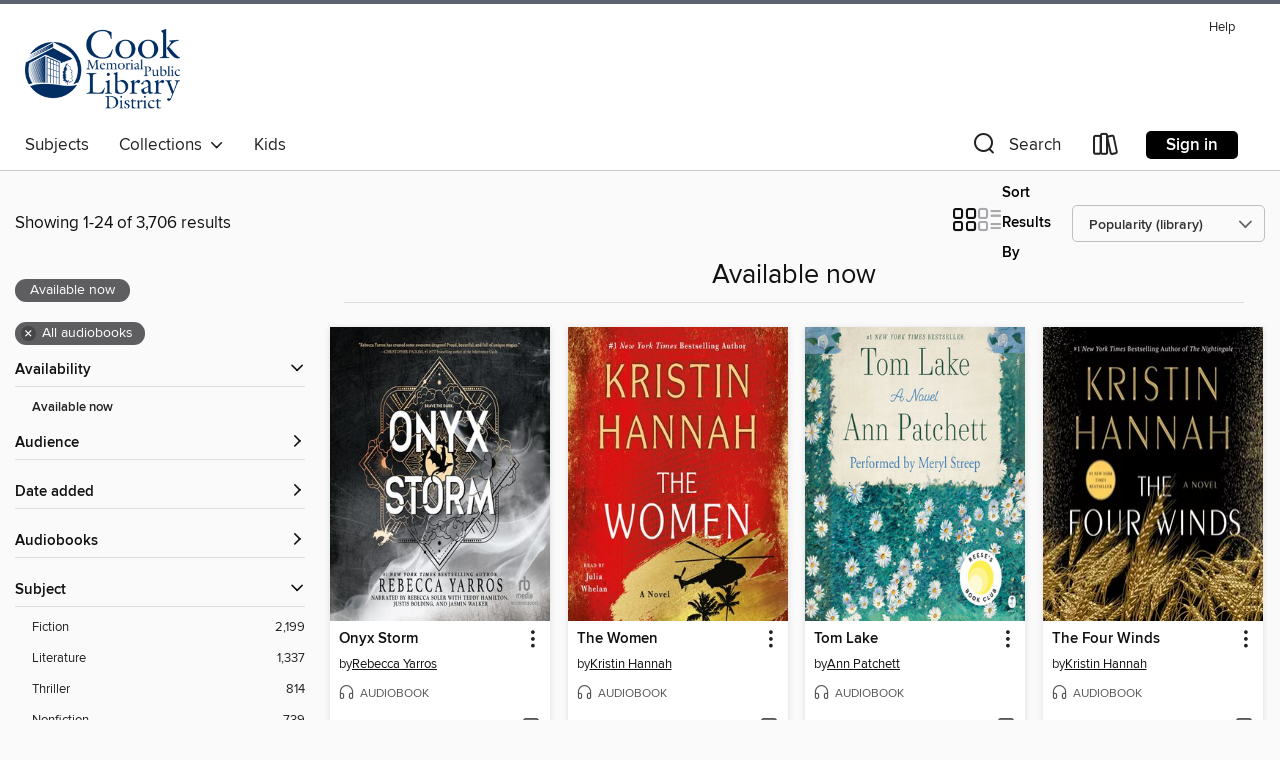

--- FILE ---
content_type: text/html; charset=utf-8
request_url: https://cookmemorial.overdrive.com/collection/37733
body_size: 53503
content:
<!DOCTYPE html>
<html lang="en" dir="ltr" class="no-js">
    <head>
        
    
        
            
        
    

    <meta name="twitter:title" property="og:title" content="Cook Memorial Public Library"/>
    <meta name="twitter:description" property="og:description" content="See the &quot;Available now&quot; collection from Cook Memorial Public Library."/>
    <meta name="twitter:image" property="og:image" content="https://thunder.cdn.overdrive.com/logos/crushed/7001.png?1"/>
    <meta property="og:url" content="/collection/37733"/>
    <meta name="twitter:card" content="summary" />
    <meta property="og:site_name" content="Cook Memorial Public Library" />
    <meta name="twitter:site" content="@OverDriveLibs" />
    <meta property="og:locale" content="en" />
    <meta name="description" content="See the &quot;Available now&quot; collection from Cook Memorial Public Library." />

        <meta http-equiv="X-UA-Compatible" content="IE=edge,chrome=1">
<meta name="viewport" content="width=device-width, initial-scale=1.0 user-scalable=1">





    
        
        
            
        

        <title>Available now - Cook Memorial Public Library - OverDrive</title>
    


<link rel='shortcut icon' type='image/x-icon' href='https://lightning.od-cdn.com/static/img/favicon.bb86d660d3929b5c0c65389d6a8e8aba.ico' />


    
        <meta name="twitter:title" property="og:title" content="Cook Memorial Public Library"/>
        <meta name="twitter:description" property="og:description" content="Browse, borrow, and enjoy titles from the Cook Memorial Public Library digital collection."/>
        <meta name="twitter:image" property="og:image" content="https://thunder.cdn.overdrive.com/logos/crushed/7001.png?1"/>
        <meta property="og:url" content="/collection/37733"/>
        <meta name="twitter:card" content="summary" />
        <meta property="og:site_name" content="Cook Memorial Public Library" />
        <meta name="twitter:site" content="@OverDriveLibs" />
        <meta property="og:locale" content="en" />
        
    
<!-- iOS smart app banner -->
    <meta name="apple-itunes-app" content="app-id=1076402606" />
    <!-- Google Play app banner -->
    <link rel="manifest" href="https://lightning.od-cdn.com/static/manifest.ed71e3d923d287cd1dce64ae0d3cc8b8.json">
    <meta name="google-play-app" content="app-id=com.overdrive.mobile.android.libby" />
    <!-- Windows Store app banner -->
    <meta name="msApplication-ID" content="2FA138F6.LibbybyOverDrive" />
    <meta name="msApplication-PackageFamilyName" content="2FA138F6.LibbybyOverDrive_daecb9042jmvt" />


        <link rel="stylesheet" type="text/css" href="https://lightning.od-cdn.com/static/vendor.bundle.min.5eabf64aeb625aca9acda7ccc8bb0256.css" onerror="cdnError(this)" />
        <link rel="stylesheet" type="text/css" href="https://lightning.od-cdn.com/static/app.bundle.min.8af09f1bf6945c2df14b8132f2fe554f.css" onerror="cdnError(this)" />
        <link rel='shortcut icon' type='image/x-icon' href='https://lightning.od-cdn.com/static/img/favicon.bb86d660d3929b5c0c65389d6a8e8aba.ico' />

        
    <link rel="stylesheet" type="text/css" href="https://lightning.od-cdn.com/static/faceted-media.min.4cf2f9699e20c37ba2839a67bcf88d4d.css" />


        

<link rel="stylesheet" type="text/css" href="/assets/v3/css/7e409a0e368f5c518646083e38833a40/colors.css?primary=%23013364&primaryR=1&primaryG=51&primaryB=100&primaryFontColor=%23fff&secondary=%235a646f&secondaryR=90&secondaryG=100&secondaryB=111&secondaryFontColor=%23fff&bannerIsSecondaryColor=false&defaultColor=%23222">

        <script>
    window.OverDrive = window.OverDrive || {};
    window.OverDrive.colors = {};
    window.OverDrive.colors.primary = "#013364";
    window.OverDrive.colors.secondary = "#5a646f";
    window.OverDrive.tenant = 100640;
    window.OverDrive.libraryName = "Cook Memorial Public Library";
    window.OverDrive.advantageKey = "";
    window.OverDrive.libraryKey = "cookmemorial";
    window.OverDrive.accountIds = [-1];
    window.OverDrive.parentAccountKey = "cookmemorial";
    window.OverDrive.allFeatures = "";
    window.OverDrive.libraryConfigurations = {"autocomplete":{"enabled":true},"content-holds":{"enabled":true},"getACard":{"enabled":false},"backToMainCollectionLink":{"enabled":true},"promoteLibby":{"enabled":true},"switchToLibby":{"enabled":true},"disableOdAppAccess":{"enabled":true},"bannerIsSecondaryColor":{"enabled":false},"lexileScores":{"enabled":true},"atosLevels":{"enabled":true},"gradeLevels":{"enabled":true},"interestLevels":{"enabled":true},"readingHistory":{"enabled":true},"reciprocalLending":{"enabled":true},"OzoneAuthentication":{"enabled":true},"Notifications":{"enabled":true},"kindleFooter":{"enabled":true},"kindleNav":{"enabled":true},"kindleLoanFormatLimit":{"enabled":true},"kindleSearchOffer":{"enabled":true},"kindleLoanOffer":{"enabled":true},"sampleOnlyMode":{},"luckyDayMenuLink":{"enabled":true},"disableWishlist":{"enabled":false},"simplifiedNavigationBar":{"enabled":false},"geo-idc":{"enabled":false},"libby-footer-promo":{"enabled":false}};
    window.OverDrive.mediaItems = {"2468938":{"reserveId":"3adb16b9-e0ce-48e7-9c94-f55571274428","subjects":[{"id":"26","name":"Fiction"},{"id":"49","name":"Literature"},{"id":"77","name":"Romance"}],"bisacCodes":["FIC021000","FIC027020","FIC044000"],"bisac":[{"code":"FIC021000","description":"Fiction / Media Tie-In"},{"code":"FIC027020","description":"Fiction / Romance / Contemporary"},{"code":"FIC044000","description":"Fiction / Contemporary Women"}],"levels":[],"creators":[{"id":614828,"name":"Colleen Hoover","role":"Author","sortName":"Hoover, Colleen"},{"id":903254,"name":"Olivia Song","role":"Narrator","sortName":"Song, Olivia"}],"languages":[{"id":"en","name":"English"}],"isBundledChild":false,"ratings":{"maturityLevel":{"id":"generalcontent","name":"General content"},"naughtyScore":{"id":"GeneralContent","name":"General content"}},"constraints":{"isDisneyEulaRequired":false},"reviewCounts":{"premium":1,"publisherSupplier":0},"isAvailable":true,"isPreReleaseTitle":false,"estimatedReleaseDate":"2016-08-02T04:00:00Z","sample":{"href":"https://samples.overdrive.com/?crid=3adb16b9-e0ce-48e7-9c94-f55571274428&.epub-sample.overdrive.com"},"publisher":{"id":"36805","name":"Simon & Schuster Audio"},"series":"It Ends with Us","description":"<b><b><b>From the #1 <i>New York Times</i> bestselling author of <I>Regretting You,</I> <i>It Starts with Us, </i>and <i>All Your Perfects</i>, a \"brave and heartbreaking novel that digs its claws into you and doesn't let go, long after you've...","availableCopies":3,"ownedCopies":5,"luckyDayAvailableCopies":0,"luckyDayOwnedCopies":0,"holdsCount":0,"holdsRatio":0,"estimatedWaitDays":3,"isFastlane":false,"availabilityType":"normal","isRecommendableToLibrary":true,"isOwned":true,"isHoldable":true,"isAdvantageFiltered":false,"visitorEligible":false,"juvenileEligible":false,"youngAdultEligible":false,"contentAccessLevels":0,"classifications":{},"type":{"id":"audiobook","name":"Audiobook"},"covers":{"cover150Wide":{"href":"https://img2.od-cdn.com/ImageType-150/5054-1/{3ADB16B9-E0CE-48E7-9C94-F55571274428}IMG150.JPG","height":200,"width":150,"primaryColor":{"hex":"#16202A","rgb":{"red":22,"green":32,"blue":42}},"isPlaceholderImage":false},"cover300Wide":{"href":"https://img2.od-cdn.com/ImageType-400/5054-1/{3ADB16B9-E0CE-48E7-9C94-F55571274428}IMG400.JPG","height":400,"width":300,"primaryColor":{"hex":"#141F23","rgb":{"red":20,"green":31,"blue":35}},"isPlaceholderImage":false},"cover510Wide":{"href":"https://img1.od-cdn.com/ImageType-100/5054-1/{3ADB16B9-E0CE-48E7-9C94-F55571274428}IMG100.JPG","height":680,"width":510,"primaryColor":{"hex":"#141E27","rgb":{"red":20,"green":30,"blue":39}},"isPlaceholderImage":false}},"id":"2468938","firstCreatorName":"Colleen Hoover","firstCreatorId":614828,"firstCreatorSortName":"Hoover, Colleen","title":"It Ends With Us","sortTitle":"It Ends With Us","starRating":4.2,"starRatingCount":2915,"edition":"Unabridged","publishDate":"2016-08-02T00:00:00Z","publishDateText":"08/02/2016","formats":[{"identifiers":[{"type":"ISBN","value":"9781508212690"},{"type":"8","value":"simonandschuster_audio#9781508212690"}],"rights":[],"fileSize":325610052,"onSaleDateUtc":"2016-08-02T04:00:00+00:00","duration":"11:18:21","hasAudioSynchronizedText":false,"isBundleParent":false,"isbn":"9781508212690","bundledContent":[],"sample":{"href":"https://samples.overdrive.com/?crid=3adb16b9-e0ce-48e7-9c94-f55571274428&.epub-sample.overdrive.com"},"fulfillmentType":"bifocal","id":"audiobook-overdrive","name":"OverDrive Listen audiobook"},{"identifiers":[{"type":"ISBN","value":"9781508212690"},{"type":"8","value":"simonandschuster_audio#9781508212690"}],"rights":[],"fileSize":325647134,"onSaleDateUtc":"2016-08-02T04:00:00+00:00","partCount":10,"duration":"11:23:17","hasAudioSynchronizedText":false,"isBundleParent":false,"isbn":"9781508212690","bundledContent":[],"sample":{"href":"https://excerpts.cdn.overdrive.com/FormatType-425/5054-1/2468938-ItEndsWithUs.mp3"},"fulfillmentType":"odm","id":"audiobook-mp3","name":"MP3 audiobook"}],"publisherAccount":{"id":"18052","name":"Simon & Schuster - Audiobooks"},"detailedSeries":{"seriesId":1412256,"seriesName":"It Ends with Us","readingOrder":"1","rank":2}},"3272758":{"reserveId":"22360b76-2638-4e67-8741-ba745f314a24","subjects":[{"id":"7","name":"Biography & Autobiography"},{"id":"74","name":"Religion & Spirituality"},{"id":"111","name":"Nonfiction"}],"bisacCodes":["BIO018000","BIO022000","BIO026000"],"bisac":[{"code":"BIO018000","description":"Biography & Autobiography / Religious"},{"code":"BIO022000","description":"Biography & Autobiography / Women"},{"code":"BIO026000","description":"BIOGRAPHY & AUTOBIOGRAPHY / Memoirs"}],"levels":[{"value":"870","id":"lexile","name":"Lexile Score"},{"low":"400","high":"500","value":"4-5","id":"reading-level","name":"Reading Level"}],"creators":[{"id":1328912,"name":"Tara Westover","role":"Author","sortName":"Westover, Tara"},{"id":11328,"name":"Julia Whelan","role":"Narrator","sortName":"Whelan, Julia"}],"languages":[{"id":"en","name":"English"}],"imprint":{"id":"61758","name":"Random House Audio"},"isBundledChild":false,"ratings":{"maturityLevel":{"id":"generalcontent","name":"General content"},"naughtyScore":{"id":"GeneralContent","name":"General content"}},"constraints":{"isDisneyEulaRequired":false},"reviewCounts":{"premium":3,"publisherSupplier":0},"awards":[{"id":18,"description":"Audie Award","source":"Audio Publishers Association"},{"id":67,"description":"National Book Critics Circle Award Finalist","source":"The National Book Critics Circle"},{"id":88,"description":"Alex Award","source":"American Library Association"},{"id":95,"description":"Notable Books for Adults","source":"Notable Books Council"},{"id":96,"description":"Amazing Audiobooks for Young Adults","source":"Young Adult Library Services Association"},{"id":128,"description":"10 Best Books of 2018","source":"The New York Times"}],"isAvailable":true,"isPreReleaseTitle":false,"estimatedReleaseDate":"2018-02-20T05:00:00Z","sample":{"href":"https://samples.overdrive.com/?crid=22360b76-2638-4e67-8741-ba745f314a24&.epub-sample.overdrive.com"},"publisher":{"id":"1686","name":"Books on Tape"},"subtitle":"A Memoir","description":"<b>#1 <i>NEW YORK TIMES, WALL STREET JOURNAL,</i> AND <i>BOSTON GLOBE</i> BESTSELLER &bull; One of the most acclaimed books of our time: an unforgettable memoir about a young woman who, kept out of school, leaves her survivalist family and goes...","availableCopies":1,"ownedCopies":3,"luckyDayAvailableCopies":0,"luckyDayOwnedCopies":0,"holdsCount":0,"holdsRatio":0,"estimatedWaitDays":5,"isFastlane":false,"availabilityType":"normal","isRecommendableToLibrary":true,"isOwned":true,"isHoldable":true,"isAdvantageFiltered":false,"visitorEligible":false,"juvenileEligible":false,"youngAdultEligible":false,"contentAccessLevels":0,"classifications":{},"type":{"id":"audiobook","name":"Audiobook"},"covers":{"cover150Wide":{"href":"https://img3.od-cdn.com/ImageType-150/1191-1/223/60B/76/{22360B76-2638-4E67-8741-BA745F314A24}Img150.jpg","height":200,"width":150,"primaryColor":{"hex":"#EDE6D6","rgb":{"red":237,"green":230,"blue":214}},"isPlaceholderImage":false},"cover300Wide":{"href":"https://img2.od-cdn.com/ImageType-400/1191-1/223/60B/76/{22360B76-2638-4E67-8741-BA745F314A24}Img400.jpg","height":400,"width":300,"primaryColor":{"hex":"#EDE6D6","rgb":{"red":237,"green":230,"blue":214}},"isPlaceholderImage":false},"cover510Wide":{"href":"https://img2.od-cdn.com/ImageType-100/1191-1/{22360B76-2638-4E67-8741-BA745F314A24}Img100.jpg","height":680,"width":510,"primaryColor":{"hex":"#EDE6D6","rgb":{"red":237,"green":230,"blue":214}},"isPlaceholderImage":false}},"id":"3272758","firstCreatorName":"Tara Westover","firstCreatorId":1328912,"firstCreatorSortName":"Westover, Tara","title":"Educated","sortTitle":"Educated A Memoir","starRating":4.3,"starRatingCount":6881,"edition":"Unabridged","publishDate":"2018-02-20T00:00:00Z","publishDateText":"02/20/2018","formats":[{"identifiers":[{"type":"ISBN","value":"9780525528067"},{"type":"8","value":"penguinrandomhouse_audio#9780525528067"},{"type":"LibraryISBN","value":"9780525528081"}],"rights":[],"fileSize":350583322,"onSaleDateUtc":"2018-02-20T05:00:00+00:00","duration":"12:10:22","hasAudioSynchronizedText":false,"isBundleParent":false,"isbn":"9780525528081","bundledContent":[],"sample":{"href":"https://samples.overdrive.com/?crid=22360b76-2638-4e67-8741-ba745f314a24&.epub-sample.overdrive.com"},"fulfillmentType":"bifocal","id":"audiobook-overdrive","name":"OverDrive Listen audiobook"},{"identifiers":[{"type":"ISBN","value":"9780525528067"},{"type":"8","value":"penguinrandomhouse_audio#9780525528067"},{"type":"LibraryISBN","value":"9780525528081"}],"rights":[],"fileSize":350628512,"onSaleDateUtc":"2018-02-20T05:00:00+00:00","partCount":10,"duration":"12:15:24","hasAudioSynchronizedText":false,"isBundleParent":false,"isbn":"9780525528081","bundledContent":[],"sample":{"href":"https://excerpts.cdn.overdrive.com/FormatType-425/1191-1/3272758-Educated.mp3"},"fulfillmentType":"odm","id":"audiobook-mp3","name":"MP3 audiobook"}],"publisherAccount":{"id":"2792","name":"Books on Tape"}},"3877338":{"reserveId":"fa4c2ebf-29d3-40b7-8caa-18f66eabed80","subjects":[{"id":"7","name":"Biography & Autobiography"},{"id":"102","name":"African American Nonfiction"},{"id":"111","name":"Nonfiction"}],"bisacCodes":["BIO002010","BIO022000","BIO026000"],"bisac":[{"code":"BIO002010","description":"BIOGRAPHY & AUTOBIOGRAPHY / African American & Black"},{"code":"BIO022000","description":"Biography & Autobiography / Women"},{"code":"BIO026000","description":"BIOGRAPHY & AUTOBIOGRAPHY / Memoirs"}],"levels":[{"value":"1080","id":"lexile","name":"Lexile Score"},{"low":"700","high":"900","value":"7-9","id":"reading-level","name":"Reading Level"}],"creators":[{"id":250857,"name":"Michelle Obama","role":"Author","sortName":"Obama, Michelle"},{"id":250857,"name":"Michelle Obama","role":"Narrator","sortName":"Obama, Michelle"}],"languages":[{"id":"en","name":"English"}],"imprint":{"id":"61758","name":"Random House Audio"},"isBundledChild":false,"ratings":{"maturityLevel":{"id":"generalcontent","name":"General content"},"naughtyScore":{"id":"GeneralContent","name":"General content"}},"constraints":{"isDisneyEulaRequired":false},"reviewCounts":{"premium":0,"publisherSupplier":0},"awards":[{"id":18,"description":"Audie Award","source":"Audio Publishers Association"},{"id":75,"description":"Audie Award Nominee","source":"Audio Publishers Association"},{"id":96,"description":"Amazing Audiobooks for Young Adults","source":"Young Adult Library Services Association"}],"isAvailable":true,"isPreReleaseTitle":false,"estimatedReleaseDate":"2018-11-13T05:00:00Z","sample":{"href":"https://samples.overdrive.com/?crid=fa4c2ebf-29d3-40b7-8caa-18f66eabed80&.epub-sample.overdrive.com"},"publisher":{"id":"1686","name":"Books on Tape"},"description":"<b>An intimate, powerful, and inspiring memoir by the former First Lady of the United States</b><br> &#160;<br><b>#1&#160;<i>NEW YORK TIMES</i>&#160;BESTSELLER &bull; WATCH THE&#160;EMMY-NOMINATED NETFLIX ORIGINAL DOCUMENTARY &bull; OPRAH&rsquo;S...","availableCopies":3,"ownedCopies":5,"luckyDayAvailableCopies":0,"luckyDayOwnedCopies":0,"holdsCount":0,"holdsRatio":0,"estimatedWaitDays":3,"isFastlane":false,"availabilityType":"normal","isRecommendableToLibrary":true,"isOwned":true,"isHoldable":true,"isAdvantageFiltered":false,"visitorEligible":false,"juvenileEligible":false,"youngAdultEligible":false,"contentAccessLevels":0,"classifications":{},"type":{"id":"audiobook","name":"Audiobook"},"covers":{"cover150Wide":{"href":"https://img1.od-cdn.com/ImageType-150/1191-1/FA4/C2E/BF/{FA4C2EBF-29D3-40B7-8CAA-18F66EABED80}Img150.jpg","height":200,"width":150,"primaryColor":{"hex":"#B3CFD2","rgb":{"red":179,"green":207,"blue":210}},"isPlaceholderImage":false},"cover300Wide":{"href":"https://img2.od-cdn.com/ImageType-400/1191-1/FA4/C2E/BF/{FA4C2EBF-29D3-40B7-8CAA-18F66EABED80}Img400.jpg","height":400,"width":300,"primaryColor":{"hex":"#B2CED1","rgb":{"red":178,"green":206,"blue":209}},"isPlaceholderImage":false},"cover510Wide":{"href":"https://img2.od-cdn.com/ImageType-100/1191-1/{FA4C2EBF-29D3-40B7-8CAA-18F66EABED80}Img100.jpg","height":680,"width":510,"primaryColor":{"hex":"#B1CDD0","rgb":{"red":177,"green":205,"blue":208}},"isPlaceholderImage":false}},"id":"3877338","firstCreatorName":"Michelle Obama","firstCreatorId":250857,"firstCreatorSortName":"Obama, Michelle","title":"Becoming","sortTitle":"Becoming","starRating":4.2,"starRatingCount":8132,"edition":"Unabridged","publishDate":"2018-11-13T00:00:00Z","publishDateText":"11/13/2018","formats":[{"identifiers":[{"type":"ISBN","value":"9780525633686"},{"type":"8","value":"penguinrandomhouse_audio#9780525633686"},{"type":"LibraryISBN","value":"9780525633709"}],"rights":[],"fileSize":548807577,"onSaleDateUtc":"2018-11-13T05:00:00+00:00","duration":"19:03:20","hasAudioSynchronizedText":false,"isBundleParent":false,"isbn":"9780525633709","bundledContent":[],"sample":{"href":"https://samples.overdrive.com/?crid=fa4c2ebf-29d3-40b7-8caa-18f66eabed80&.epub-sample.overdrive.com"},"fulfillmentType":"bifocal","id":"audiobook-overdrive","name":"OverDrive Listen audiobook"},{"identifiers":[{"type":"ISBN","value":"9780525633686"},{"type":"8","value":"penguinrandomhouse_audio#9780525633686"},{"type":"LibraryISBN","value":"9780525633709"}],"rights":[],"fileSize":548868168,"onSaleDateUtc":"2018-11-13T05:00:00+00:00","partCount":15,"duration":"19:10:20","hasAudioSynchronizedText":false,"isBundleParent":false,"isbn":"9780525633709","bundledContent":[],"sample":{"href":"https://excerpts.cdn.overdrive.com/FormatType-425/1191-1/3877338-Becoming.mp3"},"fulfillmentType":"odm","id":"audiobook-mp3","name":"MP3 audiobook"}],"publisherAccount":{"id":"2792","name":"Books on Tape"}},"4002443":{"reserveId":"66440256-9376-467b-828b-9e5404778d19","subjects":[{"id":"26","name":"Fiction"},{"id":"86","name":"Suspense"},{"id":"100","name":"Thriller"}],"bisacCodes":["FIC030000","FIC031080","FIC031100"],"bisac":[{"code":"FIC030000","description":"Fiction / Thrillers / Suspense"},{"code":"FIC031080","description":"Fiction / Thrillers / Psychological"},{"code":"FIC031100","description":"Fiction / Thrillers / Domestic"}],"levels":[],"creators":[{"id":1644558,"name":"Alex Michaelides","role":"Author","sortName":"Michaelides, Alex"},{"id":581531,"name":"Jack Hawkins","role":"Narrator","sortName":"Hawkins, Jack"},{"id":237933,"name":"Louise Brealey","role":"Narrator","sortName":"Brealey, Louise"}],"languages":[{"id":"en","name":"English"}],"isBundledChild":false,"ratings":{"maturityLevel":{"id":"generalcontent","name":"General content"},"naughtyScore":{"id":"GeneralContent","name":"General content"}},"constraints":{"isDisneyEulaRequired":false},"reviewCounts":{"premium":1,"publisherSupplier":0},"isAvailable":true,"isPreReleaseTitle":false,"estimatedReleaseDate":"2019-02-05T05:00:00Z","sample":{"href":"https://samples.overdrive.com/?crid=66440256-9376-467b-828b-9e5404778d19&.epub-sample.overdrive.com"},"publisher":{"id":"2166","name":"Macmillan Audio"},"description":"<p><b>\"The perfect binge listen.\" &#8212;<i> Yahoo Lifestyle</i></b><br> <b>Instant #1 <i>New York Times </i>bestseller.</b><br><b><i>The Silent Patient</i> is a shocking psychological thriller of a woman's act of violence against her...","availableCopies":2,"ownedCopies":3,"luckyDayAvailableCopies":0,"luckyDayOwnedCopies":0,"holdsCount":0,"holdsRatio":0,"estimatedWaitDays":5,"isFastlane":false,"availabilityType":"normal","isRecommendableToLibrary":true,"isOwned":true,"isHoldable":true,"isAdvantageFiltered":false,"visitorEligible":false,"juvenileEligible":false,"youngAdultEligible":false,"contentAccessLevels":0,"classifications":{},"type":{"id":"audiobook","name":"Audiobook"},"covers":{"cover150Wide":{"href":"https://img1.od-cdn.com/ImageType-150/1493-1/{66440256-9376-467B-828B-9E5404778D19}IMG150.JPG","height":200,"width":150,"primaryColor":{"hex":"#E9E4DE","rgb":{"red":233,"green":228,"blue":222}},"isPlaceholderImage":false},"cover300Wide":{"href":"https://img1.od-cdn.com/ImageType-400/1493-1/{66440256-9376-467B-828B-9E5404778D19}IMG400.JPG","height":400,"width":300,"primaryColor":{"hex":"#EBE7DE","rgb":{"red":235,"green":231,"blue":222}},"isPlaceholderImage":false},"cover510Wide":{"href":"https://img3.od-cdn.com/ImageType-100/1493-1/{66440256-9376-467B-828B-9E5404778D19}IMG100.JPG","height":680,"width":510,"primaryColor":{"hex":"#EDE8E2","rgb":{"red":237,"green":232,"blue":226}},"isPlaceholderImage":false}},"id":"4002443","firstCreatorName":"Alex Michaelides","firstCreatorId":1644558,"firstCreatorSortName":"Michaelides, Alex","title":"The Silent Patient","sortTitle":"Silent Patient","starRating":4,"starRatingCount":5547,"edition":"Unabridged","publishDate":"2019-02-05T00:00:00Z","publishDateText":"02/05/2019","formats":[{"identifiers":[{"type":"ISBN","value":"9781250317537"},{"type":"8","value":"macmillan_audio#9781250317537"}],"rights":[],"fileSize":246586091,"onSaleDateUtc":"2019-02-05T05:00:00+00:00","duration":"08:33:43","hasAudioSynchronizedText":false,"isBundleParent":false,"isbn":"9781250317537","bundledContent":[],"sample":{"href":"https://samples.overdrive.com/?crid=66440256-9376-467b-828b-9e5404778d19&.epub-sample.overdrive.com"},"fulfillmentType":"bifocal","id":"audiobook-overdrive","name":"OverDrive Listen audiobook"},{"identifiers":[{"type":"ISBN","value":"9781250317537"},{"type":"8","value":"macmillan_audio#9781250317537"}],"rights":[],"fileSize":246611992,"onSaleDateUtc":"2019-02-05T05:00:00+00:00","partCount":7,"duration":"08:39:40","hasAudioSynchronizedText":false,"isBundleParent":false,"isbn":"9781250317537","bundledContent":[],"sample":{"href":"https://excerpts.cdn.overdrive.com/FormatType-425/1493-1/4002443-TheSilentPatient.mp3"},"fulfillmentType":"odm","id":"audiobook-mp3","name":"MP3 audiobook"}],"publisherAccount":{"id":"3606","name":"Macmillan Audio"}},"4624493":{"reserveId":"28754dbb-4055-4074-9c99-1fdd4836a6fa","subjects":[{"id":"26","name":"Fiction"},{"id":"49","name":"Literature"}],"bisacCodes":["FIC019000","FIC043000","FIC045020"],"bisac":[{"code":"FIC019000","description":"Fiction / Literary"},{"code":"FIC043000","description":"Fiction / Coming of Age"},{"code":"FIC045020","description":"Fiction / Family Life / Siblings"}],"levels":[],"creators":[{"id":472149,"name":"Ann Patchett","role":"Author","sortName":"Patchett, Ann"},{"id":487707,"name":"Tom Hanks","role":"Narrator","sortName":"Hanks, Tom"}],"languages":[{"id":"en","name":"English"}],"imprint":{"id":"195219","name":"Harper"},"isBundledChild":false,"ratings":{"maturityLevel":{"id":"generalcontent","name":"General content"},"naughtyScore":{"id":"GeneralContent","name":"General content"}},"constraints":{"isDisneyEulaRequired":false},"reviewCounts":{"premium":6,"publisherSupplier":0},"awards":[{"id":68,"description":"Pulitzer Prize Finalist","source":"Columbia University"},{"id":75,"description":"Audie Award Nominee","source":"Audio Publishers Association"}],"isAvailable":true,"isPreReleaseTitle":false,"estimatedReleaseDate":"2019-09-24T04:00:00Z","sample":{"href":"https://samples.overdrive.com/?crid=28754dbb-4055-4074-9c99-1fdd4836a6fa&.epub-sample.overdrive.com"},"publisher":{"id":"582","name":"HarperCollins"},"subtitle":"A Novel","description":"<p><strong>Audiobook performed by Tom Hanks</strong></p><p><strong>Pulitzer Prize Finalist | New York Times Bestseller | A Read with Jenna Today Show Book Club Pick |</strong> <strong>A New York Times Book Review Notable Book | TIME Magazine's...","availableCopies":3,"ownedCopies":5,"luckyDayAvailableCopies":0,"luckyDayOwnedCopies":0,"holdsCount":0,"holdsRatio":0,"estimatedWaitDays":3,"isFastlane":false,"availabilityType":"normal","isRecommendableToLibrary":true,"isOwned":true,"isHoldable":true,"isAdvantageFiltered":false,"visitorEligible":false,"juvenileEligible":false,"youngAdultEligible":false,"contentAccessLevels":0,"classifications":{},"type":{"id":"audiobook","name":"Audiobook"},"covers":{"cover150Wide":{"href":"https://img1.od-cdn.com/ImageType-150/0293-1/287/54D/BB/{28754DBB-4055-4074-9C99-1FDD4836A6FA}Img150.jpg","height":200,"width":150,"primaryColor":{"hex":"#2A2E31","rgb":{"red":42,"green":46,"blue":49}},"isPlaceholderImage":false},"cover300Wide":{"href":"https://img3.od-cdn.com/ImageType-400/0293-1/287/54D/BB/{28754DBB-4055-4074-9C99-1FDD4836A6FA}Img400.jpg","height":400,"width":300,"primaryColor":{"hex":"#231E25","rgb":{"red":35,"green":30,"blue":37}},"isPlaceholderImage":false},"cover510Wide":{"href":"https://img1.od-cdn.com/ImageType-100/0293-1/{28754DBB-4055-4074-9C99-1FDD4836A6FA}Img100.jpg","height":680,"width":510,"primaryColor":{"hex":"#241F25","rgb":{"red":36,"green":31,"blue":37}},"isPlaceholderImage":false}},"id":"4624493","firstCreatorName":"Ann Patchett","firstCreatorId":472149,"firstCreatorSortName":"Patchett, Ann","title":"The Dutch House","sortTitle":"Dutch House A Novel","starRating":4.1,"starRatingCount":3594,"edition":"Unabridged","publishDate":"2019-09-24T00:00:00Z","publishDateText":"09/24/2019","formats":[{"identifiers":[{"type":"ISBN","value":"9780062963703"},{"type":"8","value":"harpercollins_audio#9780062963703"}],"rights":[],"fileSize":284691430,"onSaleDateUtc":"2019-09-24T04:00:00+00:00","duration":"09:53:06","hasAudioSynchronizedText":false,"isBundleParent":false,"isbn":"9780062963703","bundledContent":[],"sample":{"href":"https://samples.overdrive.com/?crid=28754dbb-4055-4074-9c99-1fdd4836a6fa&.epub-sample.overdrive.com"},"fulfillmentType":"bifocal","id":"audiobook-overdrive","name":"OverDrive Listen audiobook"},{"identifiers":[{"type":"ISBN","value":"9780062963703"},{"type":"8","value":"harpercollins_audio#9780062963703"}],"rights":[],"fileSize":284722734,"onSaleDateUtc":"2019-09-24T04:00:00+00:00","partCount":9,"duration":"09:56:06","hasAudioSynchronizedText":false,"isBundleParent":false,"isbn":"9780062963703","bundledContent":[],"sample":{"href":"https://excerpts.cdn.overdrive.com/FormatType-425/0293-1/4624493-TheDutchHouse.mp3"},"fulfillmentType":"odm","id":"audiobook-mp3","name":"MP3 audiobook"}],"publisherAccount":{"id":"436","name":"HarperCollins Publishers Inc."}},"4727757":{"reserveId":"aab73065-3fd7-4519-abee-6162c71ae8b8","subjects":[{"id":"26","name":"Fiction"},{"id":"49","name":"Literature"}],"bisacCodes":["FIC044000","FIC045000"],"bisac":[{"code":"FIC044000","description":"Fiction / Contemporary Women"},{"code":"FIC045000","description":"Fiction / Family Life / General"}],"levels":[],"creators":[{"id":277171,"name":"Jeanine Cummins","role":"Author","sortName":"Cummins, Jeanine"},{"id":389352,"name":"Yareli Arizmendi","role":"Narrator","sortName":"Arizmendi, Yareli"}],"languages":[{"id":"en","name":"English"}],"isBundledChild":false,"ratings":{"maturityLevel":{"id":"generalcontent","name":"General content"},"naughtyScore":{"id":"GeneralContent","name":"General content"}},"constraints":{"isDisneyEulaRequired":false},"reviewCounts":{"premium":1,"publisherSupplier":0},"isAvailable":true,"isPreReleaseTitle":false,"estimatedReleaseDate":"2020-01-21T05:00:00Z","sample":{"href":"https://samples.overdrive.com/?crid=aab73065-3fd7-4519-abee-6162c71ae8b8&.epub-sample.overdrive.com"},"publisher":{"id":"2166","name":"Macmillan Audio"},"subtitle":"A Novel","description":"<p><b>#1 <i>New York Times</i> Bestseller</b> <br><b>OPRAH'S BOOK CLUB PICK</b><br>\"<b>Extraordinary</b>.\"&#8212;<b>Stephen King</b><br><b>\"This book is not simply the great American novel; it's the great novel of <i>las Americas</i>. It's the...","availableCopies":4,"ownedCopies":4,"luckyDayAvailableCopies":0,"luckyDayOwnedCopies":0,"holdsCount":0,"holdsRatio":0,"estimatedWaitDays":4,"isFastlane":false,"availabilityType":"normal","isRecommendableToLibrary":true,"isOwned":true,"isHoldable":true,"isAdvantageFiltered":false,"visitorEligible":false,"juvenileEligible":false,"youngAdultEligible":false,"contentAccessLevels":0,"classifications":{},"type":{"id":"audiobook","name":"Audiobook"},"covers":{"cover150Wide":{"href":"https://img3.od-cdn.com/ImageType-150/1493-1/AAB/730/65/{AAB73065-3FD7-4519-ABEE-6162C71AE8B8}Img150.jpg","height":200,"width":150,"primaryColor":{"hex":"#ECECE0","rgb":{"red":236,"green":236,"blue":224}},"isPlaceholderImage":false},"cover300Wide":{"href":"https://img2.od-cdn.com/ImageType-400/1493-1/AAB/730/65/{AAB73065-3FD7-4519-ABEE-6162C71AE8B8}Img400.jpg","height":400,"width":300,"primaryColor":{"hex":"#ECECE4","rgb":{"red":236,"green":236,"blue":228}},"isPlaceholderImage":false},"cover510Wide":{"href":"https://img1.od-cdn.com/ImageType-100/1493-1/{AAB73065-3FD7-4519-ABEE-6162C71AE8B8}Img100.jpg","height":680,"width":510,"primaryColor":{"hex":"#ECECE4","rgb":{"red":236,"green":236,"blue":228}},"isPlaceholderImage":false}},"id":"4727757","firstCreatorName":"Jeanine Cummins","firstCreatorId":277171,"firstCreatorSortName":"Cummins, Jeanine","title":"American Dirt (Oprah's Book Club)","sortTitle":"American Dirt (Oprahs Book Club) A Novel","starRating":4,"starRatingCount":2824,"edition":"Unabridged","publishDate":"2020-01-21T00:00:00Z","publishDateText":"01/21/2020","formats":[{"identifiers":[{"type":"ISBN","value":"9781250260604"},{"type":"8","value":"macmillan_audio#9781250260604"}],"rights":[],"fileSize":481890838,"onSaleDateUtc":"2020-01-21T05:00:00+00:00","duration":"16:43:56","hasAudioSynchronizedText":false,"isBundleParent":false,"isbn":"9781250260604","bundledContent":[],"sample":{"href":"https://samples.overdrive.com/?crid=aab73065-3fd7-4519-abee-6162c71ae8b8&.epub-sample.overdrive.com"},"fulfillmentType":"bifocal","id":"audiobook-overdrive","name":"OverDrive Listen audiobook"},{"identifiers":[{"type":"ISBN","value":"9781250260604"},{"type":"8","value":"macmillan_audio#9781250260604"}],"rights":[],"fileSize":481946326,"onSaleDateUtc":"2020-01-21T05:00:00+00:00","partCount":16,"duration":"16:47:56","hasAudioSynchronizedText":false,"isBundleParent":false,"isbn":"9781250260604","bundledContent":[],"sample":{"href":"https://excerpts.cdn.overdrive.com/FormatType-425/1493-1/4727757-AmericanDirt(Oprah'sBookClub).mp3"},"fulfillmentType":"odm","id":"audiobook-mp3","name":"MP3 audiobook"}],"publisherAccount":{"id":"3606","name":"Macmillan Audio"}},"5443902":{"reserveId":"3fcf88dc-2358-412c-8e85-6cce72c10ee3","subjects":[{"id":"26","name":"Fiction"},{"id":"49","name":"Literature"},{"id":"115","name":"Historical Fiction"}],"bisacCodes":["FIC014000","FIC044000"],"bisac":[{"code":"FIC014000","description":"FICTION / Historical / General"},{"code":"FIC044000","description":"Fiction / Contemporary Women"}],"levels":[],"creators":[{"id":26679,"name":"Kristin Hannah","role":"Author","sortName":"Hannah, Kristin"},{"id":11328,"name":"Julia Whelan","role":"Narrator","sortName":"Whelan, Julia"}],"languages":[{"id":"en","name":"English"}],"isBundledChild":false,"ratings":{"maturityLevel":{"id":"generalcontent","name":"General content"},"naughtyScore":{"id":"GeneralContent","name":"General content"}},"constraints":{"isDisneyEulaRequired":false},"reviewCounts":{"premium":4,"publisherSupplier":0},"awards":[{"id":75,"description":"Audie Award Nominee","source":"Audio Publishers Association"}],"isAvailable":true,"isPreReleaseTitle":false,"estimatedReleaseDate":"2021-02-02T05:00:00Z","sample":{"href":"https://samples.overdrive.com/?crid=3fcf88dc-2358-412c-8e85-6cce72c10ee3&.epub-sample.overdrive.com"},"publisher":{"id":"2166","name":"Macmillan Audio"},"subtitle":"A Novel","description":"<p><b>This program includes a bonus interview with the author.<br>#1 <i>NEW YORK TIMES</i> BESTSELLER</b><br><b>#1 <i>USA TODAY </i>BESTSELLER</b><br><b>#1 <i>WALL STREET JOURNAL</i> BESTSELLER</b><br><b>#1 INDIE BESTSELLER</b><br><b>\"<i>The Four...","availableCopies":3,"ownedCopies":5,"luckyDayAvailableCopies":0,"luckyDayOwnedCopies":0,"holdsCount":0,"holdsRatio":0,"estimatedWaitDays":3,"isFastlane":false,"availabilityType":"normal","isRecommendableToLibrary":true,"isOwned":true,"isHoldable":true,"isAdvantageFiltered":false,"visitorEligible":false,"juvenileEligible":false,"youngAdultEligible":false,"contentAccessLevels":0,"classifications":{},"type":{"id":"audiobook","name":"Audiobook"},"covers":{"cover150Wide":{"href":"https://img1.od-cdn.com/ImageType-150/1493-1/{3FCF88DC-2358-412C-8E85-6CCE72C10EE3}IMG150.JPG","height":200,"width":150,"primaryColor":{"hex":"#1C180C","rgb":{"red":28,"green":24,"blue":12}},"isPlaceholderImage":false},"cover300Wide":{"href":"https://img2.od-cdn.com/ImageType-400/1493-1/{3FCF88DC-2358-412C-8E85-6CCE72C10EE3}IMG400.JPG","height":400,"width":300,"primaryColor":{"hex":"#5B5849","rgb":{"red":91,"green":88,"blue":73}},"isPlaceholderImage":false},"cover510Wide":{"href":"https://img1.od-cdn.com/ImageType-100/1493-1/{3FCF88DC-2358-412C-8E85-6CCE72C10EE3}IMG100.JPG","height":680,"width":510,"primaryColor":{"hex":"#8A8565","rgb":{"red":138,"green":133,"blue":101}},"isPlaceholderImage":false}},"id":"5443902","firstCreatorName":"Kristin Hannah","firstCreatorId":26679,"firstCreatorSortName":"Hannah, Kristin","title":"The Four Winds","sortTitle":"Four Winds A Novel","starRating":4.2,"starRatingCount":3737,"edition":"Unabridged","publishDate":"2021-02-02T00:00:00Z","publishDateText":"02/02/2021","formats":[{"identifiers":[{"type":"ISBN","value":"9781250317247"},{"type":"8","value":"macmillan_audio#9781250317247"}],"rights":[],"fileSize":441925164,"onSaleDateUtc":"2021-02-02T05:00:00+00:00","duration":"15:20:40","hasAudioSynchronizedText":false,"isBundleParent":false,"isbn":"9781250317247","bundledContent":[],"sample":{"href":"https://samples.overdrive.com/?crid=3fcf88dc-2358-412c-8e85-6cce72c10ee3&.epub-sample.overdrive.com"},"fulfillmentType":"bifocal","id":"audiobook-overdrive","name":"OverDrive Listen audiobook"},{"identifiers":[{"type":"ISBN","value":"9781250317247"},{"type":"8","value":"macmillan_audio#9781250317247"}],"rights":[],"fileSize":441980936,"onSaleDateUtc":"2021-02-02T05:00:00+00:00","partCount":15,"duration":"15:26:31","hasAudioSynchronizedText":false,"isBundleParent":false,"isbn":"9781250317247","bundledContent":[],"sample":{"href":"https://excerpts.cdn.overdrive.com/FormatType-425/1493-1/5443902-TheFourWinds.mp3"},"fulfillmentType":"odm","id":"audiobook-mp3","name":"MP3 audiobook"}],"publisherAccount":{"id":"3606","name":"Macmillan Audio"}},"6038970":{"reserveId":"483b4988-5cf4-45f3-8412-9dc0b76bc260","subjects":[{"id":"26","name":"Fiction"},{"id":"49","name":"Literature"},{"id":"100","name":"Thriller"}],"bisacCodes":["FIC031100","FIC044000","FIC045020"],"bisac":[{"code":"FIC031100","description":"Fiction / Thrillers / Domestic"},{"code":"FIC044000","description":"Fiction / Contemporary Women"},{"code":"FIC045020","description":"Fiction / Family Life / Siblings"}],"levels":[],"creators":[{"id":340980,"name":"Liane Moriarty","role":"Author","sortName":"Moriarty, Liane"},{"id":267926,"name":"Caroline Lee","role":"Narrator","sortName":"Lee, Caroline"}],"languages":[{"id":"en","name":"English"}],"isBundledChild":false,"ratings":{"maturityLevel":{"id":"generalcontent","name":"General content"},"naughtyScore":{"id":"GeneralContent","name":"General content"}},"constraints":{"isDisneyEulaRequired":false},"reviewCounts":{"premium":4,"publisherSupplier":0},"isAvailable":true,"isPreReleaseTitle":false,"estimatedReleaseDate":"2021-09-14T04:00:00Z","sample":{"href":"https://samples.overdrive.com/?crid=483b4988-5cf4-45f3-8412-9dc0b76bc260&.epub-sample.overdrive.com"},"publisher":{"id":"2166","name":"Macmillan Audio"},"description":"<p><b>2021 </b><b><i>AudioFile</i></b><b> Best Audiobooks</b><br><b>2021 </b><b><i>Washington Post</i></b><b> Best Books of the Year</b><b><br>From Liane Moriarty, the #1 <i>New York Times</i> bestselling author of <i>Big Little Lies</i> and...","availableCopies":4,"ownedCopies":4,"luckyDayAvailableCopies":0,"luckyDayOwnedCopies":0,"holdsCount":0,"holdsRatio":0,"estimatedWaitDays":4,"isFastlane":false,"availabilityType":"normal","isRecommendableToLibrary":true,"isOwned":true,"isHoldable":true,"isAdvantageFiltered":false,"visitorEligible":false,"juvenileEligible":false,"youngAdultEligible":false,"contentAccessLevels":0,"classifications":{},"type":{"id":"audiobook","name":"Audiobook"},"covers":{"cover150Wide":{"href":"https://img2.od-cdn.com/ImageType-150/1493-1/{483B4988-5CF4-45F3-8412-9DC0B76BC260}IMG150.JPG","height":200,"width":150,"primaryColor":{"hex":"#E8D3E4","rgb":{"red":232,"green":211,"blue":228}},"isPlaceholderImage":false},"cover300Wide":{"href":"https://img1.od-cdn.com/ImageType-400/1493-1/{483B4988-5CF4-45F3-8412-9DC0B76BC260}IMG400.JPG","height":400,"width":300,"primaryColor":{"hex":"#E7D2E3","rgb":{"red":231,"green":210,"blue":227}},"isPlaceholderImage":false},"cover510Wide":{"href":"https://img3.od-cdn.com/ImageType-100/1493-1/{483B4988-5CF4-45F3-8412-9DC0B76BC260}IMG100.JPG","height":680,"width":510,"primaryColor":{"hex":"#E5D3E3","rgb":{"red":229,"green":211,"blue":227}},"isPlaceholderImage":false}},"id":"6038970","firstCreatorName":"Liane Moriarty","firstCreatorId":340980,"firstCreatorSortName":"Moriarty, Liane","title":"Apples Never Fall","sortTitle":"Apples Never Fall","starRating":3.7,"starRatingCount":1868,"edition":"Unabridged","publishDate":"2021-09-14T00:00:00Z","publishDateText":"09/14/2021","formats":[{"identifiers":[{"type":"ISBN","value":"9781250810700"}],"rights":[],"fileSize":520271614,"onSaleDateUtc":"2021-09-14T04:00:00+00:00","duration":"18:03:53","hasAudioSynchronizedText":false,"isBundleParent":false,"isbn":"9781250810700","bundledContent":[],"sample":{"href":"https://samples.overdrive.com/?crid=483b4988-5cf4-45f3-8412-9dc0b76bc260&.epub-sample.overdrive.com"},"fulfillmentType":"bifocal","id":"audiobook-overdrive","name":"OverDrive Listen audiobook"},{"identifiers":[{"type":"ISBN","value":"9781250810700"}],"rights":[],"fileSize":520334516,"onSaleDateUtc":"2021-09-14T04:00:00+00:00","partCount":17,"duration":"18:09:43","hasAudioSynchronizedText":false,"isBundleParent":false,"isbn":"9781250810700","bundledContent":[],"fulfillmentType":"odm","id":"audiobook-mp3","name":"MP3 audiobook"}],"publisherAccount":{"id":"3606","name":"Macmillan Audio"}},"6079650":{"reserveId":"c1399bf6-5678-4bca-8520-1dee2527e29a","subjects":[{"id":"26","name":"Fiction"},{"id":"49","name":"Literature"},{"id":"115","name":"Historical Fiction"}],"bisacCodes":["FIC014000","FIC019000","FIC043000"],"bisac":[{"code":"FIC014000","description":"FICTION / Historical / General"},{"code":"FIC019000","description":"Fiction / Literary"},{"code":"FIC043000","description":"Fiction / Coming of Age"}],"levels":[],"creators":[{"id":210547,"name":"Amor Towles","role":"Author","sortName":"Towles, Amor"},{"id":280273,"name":"Edoardo Ballerini","role":"Narrator","sortName":"Ballerini, Edoardo"},{"id":492262,"name":"Marin Ireland","role":"Narrator","sortName":"Ireland, Marin"},{"id":369410,"name":"Dion Graham","role":"Narrator","sortName":"Graham, Dion"}],"languages":[{"id":"en","name":"English"}],"imprint":{"id":"66640","name":"Penguin Audio"},"isBundledChild":false,"ratings":{"maturityLevel":{"id":"generalcontent","name":"General content"},"naughtyScore":{"id":"GeneralContent","name":"General content"}},"constraints":{"isDisneyEulaRequired":false},"reviewCounts":{"premium":5,"publisherSupplier":0},"awards":[{"id":75,"description":"Audie Award Nominee","source":"Audio Publishers Association"}],"isAvailable":true,"isPreReleaseTitle":false,"estimatedReleaseDate":"2021-10-05T04:00:00Z","sample":{"href":"https://samples.overdrive.com/?crid=c1399bf6-5678-4bca-8520-1dee2527e29a&.epub-sample.overdrive.com"},"publisher":{"id":"1686","name":"Books on Tape"},"subtitle":"A Read with Jenna Pick (A Novel)","description":"<b><b><b><b>#1 NEW YORK TIMES BESTSELLER </b><br> <br> <b>More than ONE MILLION copies sold</b><br>A TODAY Show Read with Jenna Book Club Pick</b><br><b>A <i>New York Times</i> Notable Book, <b>a <i>New York Times </i>Readers&rsquo; Choice Best...","availableCopies":2,"ownedCopies":2,"luckyDayAvailableCopies":0,"luckyDayOwnedCopies":0,"holdsCount":0,"holdsRatio":0,"estimatedWaitDays":7,"isFastlane":false,"availabilityType":"normal","isRecommendableToLibrary":true,"isOwned":true,"isHoldable":true,"isAdvantageFiltered":false,"visitorEligible":false,"juvenileEligible":false,"youngAdultEligible":false,"contentAccessLevels":0,"classifications":{},"type":{"id":"audiobook","name":"Audiobook"},"covers":{"cover150Wide":{"href":"https://img1.od-cdn.com/ImageType-150/1191-1/C13/99B/F6/{C1399BF6-5678-4BCA-8520-1DEE2527E29A}Img150.jpg","height":200,"width":150,"primaryColor":{"hex":"#DBDBDB","rgb":{"red":219,"green":219,"blue":219}},"isPlaceholderImage":false},"cover300Wide":{"href":"https://img3.od-cdn.com/ImageType-400/1191-1/C13/99B/F6/{C1399BF6-5678-4BCA-8520-1DEE2527E29A}Img400.jpg","height":400,"width":300,"primaryColor":{"hex":"#D9D9D9","rgb":{"red":217,"green":217,"blue":217}},"isPlaceholderImage":false},"cover510Wide":{"href":"https://img1.od-cdn.com/ImageType-100/1191-1/{C1399BF6-5678-4BCA-8520-1DEE2527E29A}Img100.jpg","height":680,"width":510,"primaryColor":{"hex":"#D8D8D8","rgb":{"red":216,"green":216,"blue":216}},"isPlaceholderImage":false}},"id":"6079650","firstCreatorName":"Amor Towles","firstCreatorId":210547,"firstCreatorSortName":"Towles, Amor","title":"The Lincoln Highway","sortTitle":"Lincoln Highway A Read with Jenna Pick (A Novel)","starRating":4,"starRatingCount":1229,"edition":"Unabridged","publishDate":"2021-10-05T00:00:00Z","publishDateText":"10/05/2021","formats":[{"identifiers":[{"type":"ISBN","value":"9780593452103"},{"type":"LibraryISBN","value":"9780593452110"}],"rights":[],"fileSize":479620067,"onSaleDateUtc":"2021-10-05T04:00:00+00:00","duration":"16:39:12","hasAudioSynchronizedText":false,"isBundleParent":false,"isbn":"9780593452110","bundledContent":[],"sample":{"href":"https://samples.overdrive.com/?crid=c1399bf6-5678-4bca-8520-1dee2527e29a&.epub-sample.overdrive.com"},"fulfillmentType":"bifocal","id":"audiobook-overdrive","name":"OverDrive Listen audiobook"},{"identifiers":[{"type":"ISBN","value":"9780593452103"},{"type":"LibraryISBN","value":"9780593452110"}],"rights":[],"fileSize":479676758,"onSaleDateUtc":"2021-10-05T04:00:00+00:00","partCount":15,"duration":"16:45:05","hasAudioSynchronizedText":false,"isBundleParent":false,"isbn":"9780593452110","bundledContent":[],"fulfillmentType":"odm","id":"audiobook-mp3","name":"MP3 audiobook"}],"publisherAccount":{"id":"2792","name":"Books on Tape"}},"6383581":{"reserveId":"28bf0635-3141-4a93-b17e-81d5886c2704","subjects":[{"id":"26","name":"Fiction"},{"id":"41","name":"African American Fiction"},{"id":"49","name":"Literature"},{"id":"57","name":"Mystery"}],"bisacCodes":["FIC043000","FIC049000","FIC050000"],"bisac":[{"code":"FIC043000","description":"Fiction / Coming of Age"},{"code":"FIC049000","description":"Fiction / African American & Black / General"},{"code":"FIC050000","description":"Fiction / Crime"}],"levels":[],"creators":[{"id":2541223,"name":"Brendan Slocumb","role":"Author","sortName":"Slocumb, Brendan"},{"id":197724,"name":"JD Jackson","role":"Narrator","sortName":"Jackson, JD"},{"id":2541223,"name":"Brendan Slocumb","role":"Narrator","sortName":"Slocumb, Brendan"}],"languages":[{"id":"en","name":"English"}],"imprint":{"id":"61758","name":"Random House Audio"},"isBundledChild":false,"ratings":{"maturityLevel":{"id":"generalcontent","name":"General content"},"naughtyScore":{"id":"GeneralContent","name":"General content"}},"constraints":{"isDisneyEulaRequired":false},"reviewCounts":{"premium":3,"publisherSupplier":0},"awards":[{"id":75,"description":"Audie Award Nominee","source":"Audio Publishers Association"}],"isAvailable":true,"isPreReleaseTitle":false,"estimatedReleaseDate":"2022-02-01T08:01:00Z","sample":{"href":"https://samples.overdrive.com/?crid=28bf0635-3141-4a93-b17e-81d5886c2704&.epub-sample.overdrive.com"},"publisher":{"id":"1686","name":"Books on Tape"},"subtitle":"A Novel","description":"<b><i>GOOD MORNING AMERICA</i> BOOK CLUB PICK!&#160;&bull;&#160;Ray McMillian is a Black classical musician on the rise&mdash;undeterred by the pressure and prejudice of the classical music world<b>&mdash;</b>when a shocking theft sends him on a...","availableCopies":1,"ownedCopies":1,"luckyDayAvailableCopies":0,"luckyDayOwnedCopies":0,"holdsCount":0,"holdsRatio":0,"estimatedWaitDays":14,"isFastlane":false,"availabilityType":"normal","isRecommendableToLibrary":true,"isOwned":true,"isHoldable":true,"isAdvantageFiltered":false,"visitorEligible":false,"juvenileEligible":false,"youngAdultEligible":false,"contentAccessLevels":0,"classifications":{},"type":{"id":"audiobook","name":"Audiobook"},"covers":{"cover150Wide":{"href":"https://img2.od-cdn.com/ImageType-150/1191-1/28B/F06/35/{28BF0635-3141-4A93-B17E-81D5886C2704}Img150.jpg","height":200,"width":150,"primaryColor":{"hex":"#8E1A0B","rgb":{"red":142,"green":26,"blue":11}},"isPlaceholderImage":false},"cover300Wide":{"href":"https://img1.od-cdn.com/ImageType-400/1191-1/28B/F06/35/{28BF0635-3141-4A93-B17E-81D5886C2704}Img400.jpg","height":400,"width":300,"primaryColor":{"hex":"#90170C","rgb":{"red":144,"green":23,"blue":12}},"isPlaceholderImage":false},"cover510Wide":{"href":"https://img2.od-cdn.com/ImageType-100/1191-1/{28BF0635-3141-4A93-B17E-81D5886C2704}Img100.jpg","height":680,"width":510,"primaryColor":{"hex":"#821D09","rgb":{"red":130,"green":29,"blue":9}},"isPlaceholderImage":false}},"id":"6383581","firstCreatorName":"Brendan Slocumb","firstCreatorId":2541223,"firstCreatorSortName":"Slocumb, Brendan","title":"The Violin Conspiracy","sortTitle":"Violin Conspiracy A Novel","starRating":3.9,"starRatingCount":364,"edition":"Unabridged","publishDate":"2022-02-01T00:00:00Z","publishDateText":"02/01/2022","formats":[{"identifiers":[{"type":"ISBN","value":"9780593554968"},{"type":"LibraryISBN","value":"9780593554975"}],"rights":[],"fileSize":347790938,"onSaleDateUtc":"2022-02-01T08:01:00+00:00","duration":"12:04:33","hasAudioSynchronizedText":false,"isBundleParent":false,"isbn":"9780593554975","bundledContent":[],"sample":{"href":"https://samples.overdrive.com/?crid=28bf0635-3141-4a93-b17e-81d5886c2704&.epub-sample.overdrive.com"},"fulfillmentType":"bifocal","id":"audiobook-overdrive","name":"OverDrive Listen audiobook"},{"identifiers":[{"type":"ISBN","value":"9780593554968"},{"type":"LibraryISBN","value":"9780593554975"}],"rights":[],"fileSize":347833148,"onSaleDateUtc":"2022-02-01T08:01:00+00:00","partCount":11,"duration":"12:12:28","hasAudioSynchronizedText":false,"isBundleParent":false,"isbn":"9780593554975","bundledContent":[],"fulfillmentType":"odm","id":"audiobook-mp3","name":"MP3 audiobook"}],"publisherAccount":{"id":"2792","name":"Books on Tape"}},"6415110":{"reserveId":"533ba0a9-7e4c-434e-bfdf-104d95d4639d","subjects":[{"id":"26","name":"Fiction"},{"id":"49","name":"Literature"},{"id":"86","name":"Suspense"},{"id":"100","name":"Thriller"}],"bisacCodes":["FIC030000","FIC031080","FIC044000"],"bisac":[{"code":"FIC030000","description":"Fiction / Thrillers / Suspense"},{"code":"FIC031080","description":"Fiction / Thrillers / Psychological"},{"code":"FIC044000","description":"Fiction / Contemporary Women"}],"levels":[],"creators":[{"id":835481,"name":"Lucy Foley","role":"Author","sortName":"Foley, Lucy"},{"id":6348,"name":"Clare Corbett","role":"Narrator","sortName":"Corbett, Clare"},{"id":1759628,"name":"Daphne Kouma","role":"Narrator","sortName":"Kouma, Daphne"},{"id":1823582,"name":"Julia Winwood","role":"Narrator","sortName":"Winwood, Julia"},{"id":1906335,"name":"Sope Dirisu","role":"Narrator","sortName":"Dirisu, Sope"},{"id":2417619,"name":"Sofia Zervudachi","role":"Narrator","sortName":"Zervudachi, Sofia"},{"id":980446,"name":"Charlie Anson","role":"Narrator","sortName":"Anson, Charlie"}],"languages":[{"id":"en","name":"English"}],"imprint":{"id":"185117","name":"William Morrow"},"isBundledChild":false,"ratings":{"maturityLevel":{"id":"generalcontent","name":"General content"},"naughtyScore":{"id":"GeneralContent","name":"General content"}},"constraints":{"isDisneyEulaRequired":false},"reviewCounts":{"premium":7,"publisherSupplier":0},"awards":[{"id":75,"description":"Audie Award Nominee","source":"Audio Publishers Association"}],"isAvailable":true,"isPreReleaseTitle":false,"estimatedReleaseDate":"2022-02-22T05:00:00Z","sample":{"href":"https://samples.overdrive.com/?crid=533ba0a9-7e4c-434e-bfdf-104d95d4639d&.epub-sample.overdrive.com"},"publisher":{"id":"582","name":"HarperCollins"},"subtitle":"A Novel","description":"<p><strong>Don't miss Lucy Foley's new book, The Midnight Feast, coming June 18th!</strong></p><p><strong>THE #1 NEW YORK TIMES BESTSELLER</strong></p><p><strong>\"Told in rotating points of view, this Tilt-A-Whirl of a novel brims with jangly...","availableCopies":2,"ownedCopies":4,"luckyDayAvailableCopies":0,"luckyDayOwnedCopies":0,"holdsCount":0,"holdsRatio":0,"estimatedWaitDays":4,"isFastlane":false,"availabilityType":"normal","isRecommendableToLibrary":true,"isOwned":true,"isHoldable":true,"isAdvantageFiltered":false,"visitorEligible":false,"juvenileEligible":false,"youngAdultEligible":false,"contentAccessLevels":0,"classifications":{},"type":{"id":"audiobook","name":"Audiobook"},"covers":{"cover150Wide":{"href":"https://img1.od-cdn.com/ImageType-150/0293-1/{533BA0A9-7E4C-434E-BFDF-104D95D4639D}IMG150.JPG","height":200,"width":150,"primaryColor":{"hex":"#033E3C","rgb":{"red":3,"green":62,"blue":60}},"isPlaceholderImage":false},"cover300Wide":{"href":"https://img1.od-cdn.com/ImageType-400/0293-1/{533BA0A9-7E4C-434E-BFDF-104D95D4639D}IMG400.JPG","height":400,"width":300,"primaryColor":{"hex":"#0B3D3E","rgb":{"red":11,"green":61,"blue":62}},"isPlaceholderImage":false},"cover510Wide":{"href":"https://img1.od-cdn.com/ImageType-100/0293-1/{533BA0A9-7E4C-434E-BFDF-104D95D4639D}IMG100.JPG","height":680,"width":510,"primaryColor":{"hex":"#0B3D3E","rgb":{"red":11,"green":61,"blue":62}},"isPlaceholderImage":false}},"id":"6415110","firstCreatorName":"Lucy Foley","firstCreatorId":835481,"firstCreatorSortName":"Foley, Lucy","title":"The Paris Apartment","sortTitle":"Paris Apartment A Novel","starRating":3.5,"starRatingCount":1375,"edition":"Unabridged","publishDate":"2022-02-22T00:00:00Z","publishDateText":"02/22/2022","formats":[{"identifiers":[{"type":"ISBN","value":"9780063003088"}],"rights":[],"fileSize":371484205,"onSaleDateUtc":"2022-02-22T05:00:00+00:00","duration":"12:53:55","hasAudioSynchronizedText":false,"isBundleParent":false,"isbn":"9780063003088","bundledContent":[],"sample":{"href":"https://samples.overdrive.com/?crid=533ba0a9-7e4c-434e-bfdf-104d95d4639d&.epub-sample.overdrive.com"},"fulfillmentType":"bifocal","id":"audiobook-overdrive","name":"OverDrive Listen audiobook"},{"identifiers":[{"type":"ISBN","value":"9780063003088"}],"rights":[],"fileSize":371525252,"onSaleDateUtc":"2022-02-22T05:00:00+00:00","partCount":11,"duration":"12:58:50","hasAudioSynchronizedText":false,"isBundleParent":false,"isbn":"9780063003088","bundledContent":[],"fulfillmentType":"odm","id":"audiobook-mp3","name":"MP3 audiobook"}],"publisherAccount":{"id":"436","name":"HarperCollins Publishers Inc."}},"6456071":{"reserveId":"6b2694f5-3838-42a4-9610-a5f38064faae","subjects":[{"id":"26","name":"Fiction"},{"id":"49","name":"Literature"},{"id":"57","name":"Mystery"},{"id":"100","name":"Thriller"}],"bisacCodes":["FIC019000","FIC022070","FIC031100"],"bisac":[{"code":"FIC019000","description":"Fiction / Literary"},{"code":"FIC022070","description":"Fiction / Mystery & Detective / Cozy / General"},{"code":"FIC031100","description":"Fiction / Thrillers / Domestic"}],"levels":[],"creators":[{"id":2411488,"name":"Nita Prose","role":"Author","sortName":"Prose, Nita"},{"id":629818,"name":"Lauren Ambrose","role":"Narrator","sortName":"Ambrose, Lauren"}],"languages":[{"id":"en","name":"English"}],"imprint":{"id":"61758","name":"Random House Audio"},"isBundledChild":false,"ratings":{"maturityLevel":{"id":"generalcontent","name":"General content"},"naughtyScore":{"id":"GeneralContent","name":"General content"}},"constraints":{"isDisneyEulaRequired":false},"reviewCounts":{"premium":4,"publisherSupplier":0},"awards":[{"id":75,"description":"Audie Award Nominee","source":"Audio Publishers Association"}],"isAvailable":true,"isPreReleaseTitle":false,"estimatedReleaseDate":"2022-01-04T08:01:00Z","sample":{"href":"https://samples.overdrive.com/?crid=6b2694f5-3838-42a4-9610-a5f38064faae&.epub-sample.overdrive.com"},"publisher":{"id":"1686","name":"Books on Tape"},"series":"Molly the Maid","description":"<b>#1 <i>NEW YORK TIMES</i> BESTSELLER&#160;&bull; <i>GOOD MORNING AMERICA</i> BOOK CLUB PICK &bull;&#160;&ldquo;A heartwarming mystery with a lovable oddball at its center&rdquo; (<i>Real Simple</i>), this cozy whodunit introduces a...","availableCopies":2,"ownedCopies":2,"luckyDayAvailableCopies":0,"luckyDayOwnedCopies":0,"holdsCount":0,"holdsRatio":0,"estimatedWaitDays":7,"isFastlane":false,"availabilityType":"normal","isRecommendableToLibrary":true,"isOwned":true,"isHoldable":true,"isAdvantageFiltered":false,"visitorEligible":false,"juvenileEligible":false,"youngAdultEligible":false,"contentAccessLevels":0,"classifications":{},"type":{"id":"audiobook","name":"Audiobook"},"covers":{"cover150Wide":{"href":"https://img3.od-cdn.com/ImageType-150/1191-1/6B2/694/F5/{6B2694F5-3838-42A4-9610-A5F38064FAAE}Img150.jpg","height":200,"width":150,"primaryColor":{"hex":"#EA281C","rgb":{"red":234,"green":40,"blue":28}},"isPlaceholderImage":false},"cover300Wide":{"href":"https://img1.od-cdn.com/ImageType-400/1191-1/6B2/694/F5/{6B2694F5-3838-42A4-9610-A5F38064FAAE}Img400.jpg","height":400,"width":300,"primaryColor":{"hex":"#EA281C","rgb":{"red":234,"green":40,"blue":28}},"isPlaceholderImage":false},"cover510Wide":{"href":"https://img3.od-cdn.com/ImageType-100/1191-1/{6B2694F5-3838-42A4-9610-A5F38064FAAE}Img100.jpg","height":680,"width":510,"primaryColor":{"hex":"#EA281C","rgb":{"red":234,"green":40,"blue":28}},"isPlaceholderImage":false}},"id":"6456071","firstCreatorName":"Nita Prose","firstCreatorId":2411488,"firstCreatorSortName":"Prose, Nita","title":"The Maid","sortTitle":"Maid","starRating":3.9,"starRatingCount":1471,"edition":"Unabridged","publishDate":"2022-01-04T00:00:00Z","publishDateText":"01/04/2022","formats":[{"identifiers":[{"type":"ISBN","value":"9780593452684"},{"type":"LibraryISBN","value":"9780593452691"}],"rights":[],"fileSize":277384040,"onSaleDateUtc":"2022-01-04T08:01:00+00:00","duration":"09:37:53","hasAudioSynchronizedText":false,"isBundleParent":false,"isbn":"9780593452691","bundledContent":[],"sample":{"href":"https://samples.overdrive.com/?crid=6b2694f5-3838-42a4-9610-a5f38064faae&.epub-sample.overdrive.com"},"fulfillmentType":"bifocal","id":"audiobook-overdrive","name":"OverDrive Listen audiobook"},{"identifiers":[{"type":"ISBN","value":"9780593452684"},{"type":"LibraryISBN","value":"9780593452691"}],"rights":[],"fileSize":277417668,"onSaleDateUtc":"2022-01-04T08:01:00+00:00","partCount":9,"duration":"09:42:48","hasAudioSynchronizedText":false,"isBundleParent":false,"isbn":"9780593452691","bundledContent":[],"fulfillmentType":"odm","id":"audiobook-mp3","name":"MP3 audiobook"}],"publisherAccount":{"id":"2792","name":"Books on Tape"},"detailedSeries":{"seriesId":1584550,"seriesName":"Molly the Maid","readingOrder":"1","rank":6}},"7872134":{"reserveId":"ac7b649d-2b25-45ea-9140-79f6ec0f7c47","subjects":[{"id":"7","name":"Biography & Autobiography"},{"id":"62","name":"Performing Arts"},{"id":"111","name":"Nonfiction"}],"bisacCodes":["BIO005000","BIO026000","PER010080"],"bisac":[{"code":"BIO005000","description":"Biography & Autobiography / Entertainment & Performing Arts"},{"code":"BIO026000","description":"BIOGRAPHY & AUTOBIOGRAPHY / Memoirs"},{"code":"PER010080","description":"Performing Arts / Television / Genres / Comedy"}],"levels":[],"creators":[{"id":537667,"name":"Matthew Perry","role":"Author","sortName":"Perry, Matthew"},{"id":537667,"name":"Matthew Perry","role":"Narrator","sortName":"Perry, Matthew"}],"languages":[{"id":"en","name":"English"}],"isBundledChild":false,"ratings":{"maturityLevel":{"id":"generalcontent","name":"General content"},"naughtyScore":{"id":"GeneralContent","name":"General content"}},"constraints":{"isDisneyEulaRequired":false},"reviewCounts":{"premium":1,"publisherSupplier":0},"isAvailable":true,"isPreReleaseTitle":false,"estimatedReleaseDate":"2022-11-01T04:00:00Z","sample":{"href":"https://samples.overdrive.com/?crid=ac7b649d-2b25-45ea-9140-79f6ec0f7c47&.epub-sample.overdrive.com"},"publisher":{"id":"2166","name":"Macmillan Audio"},"subtitle":"A Memoir","description":"<p><b>\"Going into his \"why,\" Perry's audiobook is a fascinating listen.\"- <i>AudioFile</i></b><br><b><br>This program is read by the author.<br>A MOST ANTICIPATED BOOK BY <i>TIME, THE ASSOCIATED PRESS, GOODREADS, USA TODAY, </i>AND MORE! <br>The...","availableCopies":4,"ownedCopies":4,"luckyDayAvailableCopies":0,"luckyDayOwnedCopies":0,"holdsCount":0,"holdsRatio":0,"estimatedWaitDays":4,"isFastlane":false,"availabilityType":"normal","isRecommendableToLibrary":true,"isOwned":true,"isHoldable":true,"isAdvantageFiltered":false,"visitorEligible":false,"juvenileEligible":false,"youngAdultEligible":false,"contentAccessLevels":0,"classifications":{},"type":{"id":"audiobook","name":"Audiobook"},"covers":{"cover150Wide":{"href":"https://img3.od-cdn.com/ImageType-150/1493-1/{AC7B649D-2B25-45EA-9140-79F6EC0F7C47}IMG150.JPG","height":200,"width":150,"primaryColor":{"hex":"#24353C","rgb":{"red":36,"green":53,"blue":60}},"isPlaceholderImage":false},"cover300Wide":{"href":"https://img2.od-cdn.com/ImageType-400/1493-1/{AC7B649D-2B25-45EA-9140-79F6EC0F7C47}IMG400.JPG","height":400,"width":300,"primaryColor":{"hex":"#26353A","rgb":{"red":38,"green":53,"blue":58}},"isPlaceholderImage":false},"cover510Wide":{"href":"https://img2.od-cdn.com/ImageType-100/1493-1/{AC7B649D-2B25-45EA-9140-79F6EC0F7C47}IMG100.JPG","height":680,"width":510,"primaryColor":{"hex":"#26353C","rgb":{"red":38,"green":53,"blue":60}},"isPlaceholderImage":false}},"id":"7872134","firstCreatorName":"Matthew Perry","firstCreatorId":537667,"firstCreatorSortName":"Perry, Matthew","title":"Friends, Lovers, and the Big Terrible Thing","sortTitle":"Friends Lovers and the Big Terrible Thing A Memoir","starRating":3.7,"starRatingCount":793,"edition":"Unabridged","publishDate":"2022-11-01T00:00:00Z","publishDateText":"11/01/2022","formats":[{"identifiers":[{"type":"ISBN","value":"9781250867070"}],"rights":[],"fileSize":254224922,"onSaleDateUtc":"2022-11-01T04:00:00+00:00","duration":"08:49:38","hasAudioSynchronizedText":false,"isBundleParent":false,"isbn":"9781250867070","bundledContent":[],"sample":{"href":"https://samples.overdrive.com/?crid=ac7b649d-2b25-45ea-9140-79f6ec0f7c47&.epub-sample.overdrive.com"},"fulfillmentType":"bifocal","id":"audiobook-overdrive","name":"OverDrive Listen audiobook"},{"identifiers":[{"type":"ISBN","value":"9781250867070"}],"rights":[],"fileSize":254259598,"onSaleDateUtc":"2022-11-01T04:00:00+00:00","partCount":9,"duration":"08:52:33","hasAudioSynchronizedText":false,"isBundleParent":false,"isbn":"9781250867070","bundledContent":[],"fulfillmentType":"odm","id":"audiobook-mp3","name":"MP3 audiobook"}],"publisherAccount":{"id":"3606","name":"Macmillan Audio"}},"9173603":{"reserveId":"6e018078-593a-4585-b3d2-f85c56f147ae","subjects":[{"id":"26","name":"Fiction"},{"id":"49","name":"Literature"}],"bisacCodes":["FIC019000","FIC052000","FIC054000"],"bisac":[{"code":"FIC019000","description":"Fiction / Literary"},{"code":"FIC052000","description":"Fiction / Satire"},{"code":"FIC054000","description":"FICTION / Asian American & Pacific Islander"}],"levels":[],"creators":[{"id":1377508,"name":"R. F. Kuang","role":"Author","sortName":"Kuang, R. F."},{"id":2261907,"name":"Helen Laser","role":"Narrator","sortName":"Laser, Helen"}],"languages":[{"id":"en","name":"English"}],"imprint":{"id":"185117","name":"William Morrow"},"isBundledChild":false,"ratings":{"maturityLevel":{"id":"generalcontent","name":"General content"},"naughtyScore":{"id":"GeneralContent","name":"General content"}},"constraints":{"isDisneyEulaRequired":false},"reviewCounts":{"premium":3,"publisherSupplier":0},"awards":[{"id":75,"description":"Audie Award Nominee","source":"Audio Publishers Association"},{"id":160,"description":"Libby Award Winner","source":"OverDrive"}],"isAvailable":true,"isPreReleaseTitle":false,"estimatedReleaseDate":"2023-05-16T04:00:00Z","sample":{"href":"https://samples.overdrive.com/?crid=6e018078-593a-4585-b3d2-f85c56f147ae&.epub-sample.overdrive.com"},"publisher":{"id":"582","name":"HarperCollins"},"description":"<p><b>INSTANT <i>NEW YORK TIMES</i> BESTSELLER<li>A REESE'S BOOK CLUB PICK</b></p><p><b>\"Hard to put down, harder to forget.\"</b> &#8212; <b>Stephen King, #1 <i>New York Times</i> bestselling author</b></p><p><b>White lies. Dark humor. Deadly...","availableCopies":1,"ownedCopies":3,"luckyDayAvailableCopies":0,"luckyDayOwnedCopies":0,"holdsCount":0,"holdsRatio":0,"estimatedWaitDays":5,"isFastlane":false,"availabilityType":"normal","isRecommendableToLibrary":true,"isOwned":true,"isHoldable":true,"isAdvantageFiltered":false,"visitorEligible":false,"juvenileEligible":false,"youngAdultEligible":false,"contentAccessLevels":0,"classifications":{},"type":{"id":"audiobook","name":"Audiobook"},"covers":{"cover150Wide":{"href":"https://img2.od-cdn.com/ImageType-150/0293-1/{6E018078-593A-4585-B3D2-F85C56F147AE}IMG150.JPG","height":200,"width":150,"primaryColor":{"hex":"#F1CE10","rgb":{"red":241,"green":206,"blue":16}},"isPlaceholderImage":false},"cover300Wide":{"href":"https://img2.od-cdn.com/ImageType-400/0293-1/{6E018078-593A-4585-B3D2-F85C56F147AE}IMG400.JPG","height":400,"width":300,"primaryColor":{"hex":"#F1CE10","rgb":{"red":241,"green":206,"blue":16}},"isPlaceholderImage":false},"cover510Wide":{"href":"https://img2.od-cdn.com/ImageType-100/0293-1/{6E018078-593A-4585-B3D2-F85C56F147AE}IMG100.JPG","height":680,"width":510,"primaryColor":{"hex":"#F1CE10","rgb":{"red":241,"green":206,"blue":16}},"isPlaceholderImage":false}},"id":"9173603","firstCreatorName":"R. F. Kuang","firstCreatorId":1377508,"firstCreatorSortName":"Kuang, R. F.","title":"Yellowface","sortTitle":"Yellowface","starRating":3.7,"starRatingCount":357,"edition":"Unabridged","publishDate":"2023-05-16T00:00:00Z","publishDateText":"05/16/2023","formats":[{"identifiers":[{"type":"ISBN","value":"9780063250864"}],"rights":[],"fileSize":249252045,"onSaleDateUtc":"2023-05-16T04:00:00+00:00","duration":"08:39:16","hasAudioSynchronizedText":false,"isBundleParent":false,"isbn":"9780063250864","bundledContent":[],"sample":{"href":"https://samples.overdrive.com/?crid=6e018078-593a-4585-b3d2-f85c56f147ae&.epub-sample.overdrive.com"},"fulfillmentType":"bifocal","id":"audiobook-overdrive","name":"OverDrive Listen audiobook"},{"identifiers":[{"type":"ISBN","value":"9780063250864"}],"rights":[],"fileSize":249281232,"onSaleDateUtc":"2023-05-16T04:00:00+00:00","partCount":8,"duration":"08:44:13","hasAudioSynchronizedText":false,"isBundleParent":false,"isbn":"9780063250864","bundledContent":[],"fulfillmentType":"odm","id":"audiobook-mp3","name":"MP3 audiobook"}],"publisherAccount":{"id":"436","name":"HarperCollins Publishers Inc."}},"9350882":{"reserveId":"a707631b-4683-478b-9a5b-51c46cf6d7b7","subjects":[{"id":"26","name":"Fiction"},{"id":"49","name":"Literature"},{"id":"115","name":"Historical Fiction"}],"bisacCodes":["FIC014080","FIC019000","FIC043000"],"bisac":[{"code":"FIC014080","description":"FICTION / Historical / 20th Century / General"},{"code":"FIC019000","description":"Fiction / Literary"},{"code":"FIC043000","description":"Fiction / Coming of Age"}],"levels":[],"creators":[{"id":472149,"name":"Ann Patchett","role":"Author","sortName":"Patchett, Ann"},{"id":34845,"name":"Meryl Streep","role":"Narrator","sortName":"Streep, Meryl"}],"languages":[{"id":"en","name":"English"}],"imprint":{"id":"195219","name":"Harper"},"isBundledChild":false,"ratings":{"maturityLevel":{"id":"generalcontent","name":"General content"},"naughtyScore":{"id":"GeneralContent","name":"General content"}},"constraints":{"isDisneyEulaRequired":false},"reviewCounts":{"premium":7,"publisherSupplier":0},"awards":[{"id":18,"description":"Audie Award","source":"Audio Publishers Association"},{"id":163,"description":"Libby Award Finalist","source":"OverDrive"}],"isAvailable":true,"isPreReleaseTitle":false,"estimatedReleaseDate":"2023-08-01T04:00:00Z","sample":{"href":"https://samples.overdrive.com/?crid=a707631b-4683-478b-9a5b-51c46cf6d7b7&.epub-sample.overdrive.com"},"publisher":{"id":"582","name":"HarperCollins"},"subtitle":"A Novel","description":"<p><strong>#1 NEW YORK TIMES BESTSELLER <li> A REESE'S BOOK CLUB PICK <li> READ BY MERYL STREEP</strong></p><p><strong>\"Patchett leads us to a truth that feels like life rather than literature.\"&#8212;The Guardian</strong></p><p><strong>In this...","availableCopies":3,"ownedCopies":7,"luckyDayAvailableCopies":0,"luckyDayOwnedCopies":0,"holdsCount":0,"holdsRatio":0,"estimatedWaitDays":2,"isFastlane":false,"availabilityType":"normal","isRecommendableToLibrary":true,"isOwned":true,"isHoldable":true,"isAdvantageFiltered":false,"visitorEligible":false,"juvenileEligible":false,"youngAdultEligible":false,"contentAccessLevels":0,"classifications":{},"type":{"id":"audiobook","name":"Audiobook"},"covers":{"cover150Wide":{"href":"https://img2.od-cdn.com/ImageType-150/0293-1/{A707631B-4683-478B-9A5B-51C46CF6D7B7}IMG150.JPG","height":200,"width":150,"primaryColor":{"hex":"#82A1B3","rgb":{"red":130,"green":161,"blue":179}},"isPlaceholderImage":false},"cover300Wide":{"href":"https://img1.od-cdn.com/ImageType-400/0293-1/{A707631B-4683-478B-9A5B-51C46CF6D7B7}IMG400.JPG","height":400,"width":300,"primaryColor":{"hex":"#829EB3","rgb":{"red":130,"green":158,"blue":179}},"isPlaceholderImage":false},"cover510Wide":{"href":"https://img3.od-cdn.com/ImageType-100/0293-1/{A707631B-4683-478B-9A5B-51C46CF6D7B7}IMG100.JPG","height":680,"width":510,"primaryColor":{"hex":"#7C99AB","rgb":{"red":124,"green":153,"blue":171}},"isPlaceholderImage":false}},"id":"9350882","firstCreatorName":"Ann Patchett","firstCreatorId":472149,"firstCreatorSortName":"Patchett, Ann","title":"Tom Lake","sortTitle":"Tom Lake A Novel","starRating":3.8,"starRatingCount":465,"edition":"Unabridged","publishDate":"2023-08-01T00:00:00Z","publishDateText":"08/01/2023","formats":[{"identifiers":[{"type":"ISBN","value":"9780063327559"}],"rights":[],"fileSize":327762752,"onSaleDateUtc":"2023-08-01T04:00:00+00:00","duration":"11:22:50","hasAudioSynchronizedText":false,"isBundleParent":false,"isbn":"9780063327559","bundledContent":[],"sample":{"href":"https://samples.overdrive.com/?crid=a707631b-4683-478b-9a5b-51c46cf6d7b7&.epub-sample.overdrive.com"},"fulfillmentType":"bifocal","id":"audiobook-overdrive","name":"OverDrive Listen audiobook"},{"identifiers":[{"type":"ISBN","value":"9780063327559"}],"rights":[],"fileSize":327803538,"onSaleDateUtc":"2023-08-01T04:00:00+00:00","partCount":11,"duration":"11:30:45","hasAudioSynchronizedText":false,"isBundleParent":false,"isbn":"9780063327559","bundledContent":[],"fulfillmentType":"odm","id":"audiobook-mp3","name":"MP3 audiobook"}],"publisherAccount":{"id":"436","name":"HarperCollins Publishers Inc."}},"9575425":{"reserveId":"6a6d412c-af83-417a-a1d2-982bc10e840e","subjects":[{"id":"26","name":"Fiction"},{"id":"49","name":"Literature"}],"bisacCodes":["FIC008000","FIC019000","FIC045000"],"bisac":[{"code":"FIC008000","description":"Fiction / Sagas"},{"code":"FIC019000","description":"Fiction / Literary"},{"code":"FIC045000","description":"Fiction / Family Life / General"}],"levels":[],"creators":[{"id":353849,"name":"Abraham Verghese","role":"Author","sortName":"Verghese, Abraham"},{"id":353849,"name":"Abraham Verghese","role":"Narrator","sortName":"Verghese, Abraham"}],"languages":[{"id":"en","name":"English"}],"imprint":{"id":"198517","name":"Recorded Books"},"isBundledChild":false,"ratings":{"maturityLevel":{"id":"generalcontent","name":"General content"},"naughtyScore":{"id":"GeneralContent","name":"General content"}},"constraints":{"isDisneyEulaRequired":false},"reviewCounts":{"premium":3,"publisherSupplier":0},"awards":[{"id":75,"description":"Audie Award Nominee","source":"Audio Publishers Association"}],"isAvailable":true,"isPreReleaseTitle":false,"estimatedReleaseDate":"2023-05-02T04:00:00Z","sample":{"href":"https://samples.overdrive.com/?crid=6a6d412c-af83-417a-a1d2-982bc10e840e&.epub-sample.overdrive.com"},"publisher":{"id":"223131","name":"Recorded Books, Inc."},"description":"From the New York Times&#8211;bestselling author of Cutting for Stone comes a stunning and magisterial epic of love, faith, and medicine, set in Kerala, South India, following three generations of a family seeking the answers to a strange secret...","availableCopies":5,"ownedCopies":5,"luckyDayAvailableCopies":0,"luckyDayOwnedCopies":0,"holdsCount":0,"holdsRatio":0,"estimatedWaitDays":3,"isFastlane":false,"availabilityType":"normal","isRecommendableToLibrary":true,"isOwned":true,"isHoldable":true,"isAdvantageFiltered":false,"visitorEligible":false,"juvenileEligible":false,"youngAdultEligible":false,"contentAccessLevels":0,"classifications":{},"type":{"id":"audiobook","name":"Audiobook"},"covers":{"cover150Wide":{"href":"https://img1.od-cdn.com/ImageType-150/1694-1/{6A6D412C-AF83-417A-A1D2-982BC10E840E}IMG150.JPG","height":200,"width":150,"primaryColor":{"hex":"#7DA48F","rgb":{"red":125,"green":164,"blue":143}},"isPlaceholderImage":false},"cover300Wide":{"href":"https://img3.od-cdn.com/ImageType-400/1694-1/{6A6D412C-AF83-417A-A1D2-982BC10E840E}IMG400.JPG","height":400,"width":300,"primaryColor":{"hex":"#97A188","rgb":{"red":151,"green":161,"blue":136}},"isPlaceholderImage":false},"cover510Wide":{"href":"https://img2.od-cdn.com/ImageType-100/1694-1/{6A6D412C-AF83-417A-A1D2-982BC10E840E}IMG100.JPG","height":680,"width":510,"primaryColor":{"hex":"#9BA686","rgb":{"red":155,"green":166,"blue":134}},"isPlaceholderImage":false}},"id":"9575425","firstCreatorName":"Abraham Verghese","firstCreatorId":353849,"firstCreatorSortName":"Verghese, Abraham","title":"The Covenant of Water","sortTitle":"Covenant of Water","starRating":4,"starRatingCount":378,"edition":"Unabridged","publishDate":"2023-05-02T00:00:00Z","publishDateText":"05/02/2023","formats":[{"identifiers":[{"type":"ISBN","value":"9781705070239"}],"rights":[],"fileSize":900881747,"onSaleDateUtc":"2023-05-02T04:00:00+00:00","duration":"31:16:50","hasAudioSynchronizedText":false,"isBundleParent":false,"isbn":"9781705070239","bundledContent":[],"sample":{"href":"https://samples.overdrive.com/?crid=6a6d412c-af83-417a-a1d2-982bc10e840e&.epub-sample.overdrive.com"},"fulfillmentType":"bifocal","id":"audiobook-overdrive","name":"OverDrive Listen audiobook"},{"identifiers":[{"type":"ISBN","value":"9781705070239"}],"rights":[],"fileSize":900989918,"onSaleDateUtc":"2023-05-02T04:00:00+00:00","partCount":29,"duration":"31:34:37","hasAudioSynchronizedText":false,"isBundleParent":false,"isbn":"9781705070239","bundledContent":[],"fulfillmentType":"odm","id":"audiobook-mp3","name":"MP3 audiobook"}],"publisherAccount":{"id":"4295","name":"Recorded Books, LLC"}},"9852641":{"reserveId":"55f273a3-97e9-457b-b487-b92ba9bc0e27","subjects":[{"id":"26","name":"Fiction"},{"id":"49","name":"Literature"}],"bisacCodes":["FIC044000","FIC045000"],"bisac":[{"code":"FIC044000","description":"Fiction / Contemporary Women"},{"code":"FIC045000","description":"Fiction / Family Life / General"}],"levels":[],"creators":[{"id":26679,"name":"Kristin Hannah","role":"Author","sortName":"Hannah, Kristin"},{"id":11328,"name":"Julia Whelan","role":"Narrator","sortName":"Whelan, Julia"},{"id":26679,"name":"Kristin Hannah","role":"Narrator","sortName":"Hannah, Kristin"}],"languages":[{"id":"en","name":"English"}],"isBundledChild":false,"ratings":{"maturityLevel":{"id":"generalcontent","name":"General content"},"naughtyScore":{"id":"GeneralContent","name":"General content"}},"constraints":{"isDisneyEulaRequired":false},"reviewCounts":{"premium":3,"publisherSupplier":0},"awards":[{"id":18,"description":"Audie Award","source":"Audio Publishers Association"},{"id":69,"description":"Best Audiobooks","source":"AudioFile Magazine"},{"id":75,"description":"Audie Award Nominee","source":"Audio Publishers Association"},{"id":163,"description":"Libby Award Finalist","source":"OverDrive"}],"isAvailable":true,"isPreReleaseTitle":false,"estimatedReleaseDate":"2024-02-06T05:00:00Z","sample":{"href":"https://samples.overdrive.com/?crid=55f273a3-97e9-457b-b487-b92ba9bc0e27&.epub-sample.overdrive.com"},"publisher":{"id":"2166","name":"Macmillan Audio"},"subtitle":"A Novel","description":"<p><b>A 2025 Audie Award winner for Best Fiction Narrator!</b><br><b><br>\"Kristin Hannah's potent storytelling skills are brilliantly served by narrator Julia Whelan, whose limber, low-pitched voice moves nimbly from person to person, capturing...","availableCopies":6,"ownedCopies":11,"luckyDayAvailableCopies":0,"luckyDayOwnedCopies":0,"holdsCount":0,"holdsRatio":0,"estimatedWaitDays":2,"isFastlane":false,"availabilityType":"normal","isRecommendableToLibrary":true,"isOwned":true,"isHoldable":true,"isAdvantageFiltered":false,"visitorEligible":false,"juvenileEligible":false,"youngAdultEligible":false,"contentAccessLevels":0,"classifications":{},"type":{"id":"audiobook","name":"Audiobook"},"covers":{"cover150Wide":{"href":"https://img1.od-cdn.com/ImageType-150/1493-1/{55F273A3-97E9-457B-B487-B92BA9BC0E27}IMG150.JPG","height":200,"width":150,"primaryColor":{"hex":"#722A04","rgb":{"red":114,"green":42,"blue":4}},"isPlaceholderImage":false},"cover300Wide":{"href":"https://img2.od-cdn.com/ImageType-400/1493-1/{55F273A3-97E9-457B-B487-B92BA9BC0E27}IMG400.JPG","height":400,"width":300,"primaryColor":{"hex":"#813710","rgb":{"red":129,"green":55,"blue":16}},"isPlaceholderImage":false},"cover510Wide":{"href":"https://img3.od-cdn.com/ImageType-100/1493-1/{55F273A3-97E9-457B-B487-B92BA9BC0E27}IMG100.JPG","height":680,"width":510,"primaryColor":{"hex":"#9D5B2B","rgb":{"red":157,"green":91,"blue":43}},"isPlaceholderImage":false}},"id":"9852641","firstCreatorName":"Kristin Hannah","firstCreatorId":26679,"firstCreatorSortName":"Hannah, Kristin","title":"The Women","sortTitle":"Women A Novel","starRating":4.4,"starRatingCount":493,"edition":"Unabridged","publishDate":"2024-02-06T00:00:00Z","publishDateText":"02/06/2024","formats":[{"identifiers":[{"type":"ISBN","value":"9781250317957"}],"rights":[],"fileSize":430588440,"onSaleDateUtc":"2024-02-06T05:00:00+00:00","duration":"14:57:03","hasAudioSynchronizedText":false,"isBundleParent":false,"isbn":"9781250317957","bundledContent":[],"sample":{"href":"https://samples.overdrive.com/?crid=55f273a3-97e9-457b-b487-b92ba9bc0e27&.epub-sample.overdrive.com"},"fulfillmentType":"bifocal","id":"audiobook-overdrive","name":"OverDrive Listen audiobook"},{"identifiers":[{"type":"ISBN","value":"9781250317957"}],"rights":[],"fileSize":430640268,"onSaleDateUtc":"2024-02-06T05:00:00+00:00","partCount":14,"duration":"15:01:56","hasAudioSynchronizedText":false,"isBundleParent":false,"isbn":"9781250317957","bundledContent":[],"fulfillmentType":"odm","id":"audiobook-mp3","name":"MP3 audiobook"}],"publisherAccount":{"id":"3606","name":"Macmillan Audio"}},"10216834":{"reserveId":"2f99d11b-c886-45d0-84ac-0a4738f28e44","subjects":[{"id":"26","name":"Fiction"},{"id":"49","name":"Literature"},{"id":"77","name":"Romance"},{"id":"123","name":"Humor (Fiction)"}],"bisacCodes":["FIC016000","FIC027250","FIC044000"],"bisac":[{"code":"FIC016000","description":"Fiction / Humorous / General"},{"code":"FIC027250","description":"Fiction / Romance / Romantic Comedy"},{"code":"FIC044000","description":"Fiction / Contemporary Women"}],"levels":[],"creators":[{"id":209120,"name":"Christina Lauren","role":"Author","sortName":"Lauren, Christina"},{"id":2153821,"name":"Patti Murin","role":"Narrator","sortName":"Murin, Patti"},{"id":2153822,"name":"Jon Root","role":"Narrator","sortName":"Root, Jon"}],"languages":[{"id":"en","name":"English"}],"isBundledChild":false,"ratings":{"maturityLevel":{"id":"generalcontent","name":"General content"},"naughtyScore":{"id":"GeneralContent","name":"General content"}},"constraints":{"isDisneyEulaRequired":false},"reviewCounts":{"premium":3,"publisherSupplier":0},"isAvailable":true,"isPreReleaseTitle":false,"estimatedReleaseDate":"2024-05-14T04:00:00Z","sample":{"href":"https://samples.overdrive.com/?crid=2f99d11b-c886-45d0-84ac-0a4738f28e44&.epub-sample.overdrive.com"},"publisher":{"id":"36805","name":"Simon & Schuster Audio"},"description":"<b>Christina Lauren, the instant <i>New York Times</i> bestselling and \"reigning romance queens\" (<i>PopSugar</i>) of modern classics such as <I>The Unhoneymooners</I> and<I> Love and Other Words</I>, returns with a swoonworthy novel following...","availableCopies":3,"ownedCopies":4,"luckyDayAvailableCopies":0,"luckyDayOwnedCopies":0,"holdsCount":0,"holdsRatio":0,"estimatedWaitDays":4,"isFastlane":false,"availabilityType":"normal","isRecommendableToLibrary":true,"isOwned":true,"isHoldable":true,"isAdvantageFiltered":false,"visitorEligible":false,"juvenileEligible":false,"youngAdultEligible":false,"contentAccessLevels":0,"classifications":{},"type":{"id":"audiobook","name":"Audiobook"},"covers":{"cover150Wide":{"href":"https://img3.od-cdn.com/ImageType-150/5054-1/{2F99D11B-C886-45D0-84AC-0A4738F28E44}IMG150.JPG","height":200,"width":150,"primaryColor":{"hex":"#3D5138","rgb":{"red":61,"green":81,"blue":56}},"isPlaceholderImage":false},"cover300Wide":{"href":"https://img2.od-cdn.com/ImageType-400/5054-1/{2F99D11B-C886-45D0-84AC-0A4738F28E44}IMG400.JPG","height":400,"width":300,"primaryColor":{"hex":"#5D7E53","rgb":{"red":93,"green":126,"blue":83}},"isPlaceholderImage":false},"cover510Wide":{"href":"https://img1.od-cdn.com/ImageType-100/5054-1/{2F99D11B-C886-45D0-84AC-0A4738F28E44}IMG100.JPG","height":680,"width":510,"primaryColor":{"hex":"#748362","rgb":{"red":116,"green":131,"blue":98}},"isPlaceholderImage":false}},"id":"10216834","firstCreatorName":"Christina Lauren","firstCreatorId":209120,"firstCreatorSortName":"Lauren, Christina","title":"The Paradise Problem","sortTitle":"Paradise Problem","starRating":3.8,"starRatingCount":136,"edition":"Unabridged","publishDate":"2024-05-14T00:00:00Z","publishDateText":"05/14/2024","formats":[{"identifiers":[{"type":"ISBN","value":"9781797176024"}],"rights":[],"fileSize":337758508,"onSaleDateUtc":"2024-05-14T04:00:00+00:00","duration":"11:43:39","hasAudioSynchronizedText":false,"isBundleParent":false,"isbn":"9781797176024","bundledContent":[],"sample":{"href":"https://samples.overdrive.com/?crid=2f99d11b-c886-45d0-84ac-0a4738f28e44&.epub-sample.overdrive.com"},"fulfillmentType":"bifocal","id":"audiobook-overdrive","name":"OverDrive Listen audiobook"},{"identifiers":[{"type":"ISBN","value":"9781797176024"}],"rights":[],"fileSize":337796876,"onSaleDateUtc":"2024-05-14T04:00:00+00:00","partCount":11,"duration":"11:44:32","hasAudioSynchronizedText":false,"isBundleParent":false,"isbn":"9781797176024","bundledContent":[],"fulfillmentType":"odm","id":"audiobook-mp3","name":"MP3 audiobook"}],"publisherAccount":{"id":"18052","name":"Simon & Schuster - Audiobooks"}},"10251886":{"reserveId":"ee1bc2d0-6f34-4ea4-b794-84dbc1ee84a3","subjects":[{"id":"26","name":"Fiction"},{"id":"49","name":"Literature"}],"bisacCodes":["FIC044000","FIC045010","FIC071000"],"bisac":[{"code":"FIC044000","description":"Fiction / Contemporary Women"},{"code":"FIC045010","description":"Fiction / Family Life / Marriage & Divorce"},{"code":"FIC071000","description":"Fiction / Friendship"}],"levels":[],"creators":[{"id":79131,"name":"Elin Hilderbrand","role":"Author","sortName":"Hilderbrand, Elin"},{"id":364851,"name":"Erin Bennett","role":"Narrator","sortName":"Bennett, Erin"}],"languages":[{"id":"en","name":"English"}],"imprint":{"id":"9111","name":"Little, Brown & Company"},"isBundledChild":false,"ratings":{"maturityLevel":{"id":"generalcontent","name":"General content"},"naughtyScore":{"id":"GeneralContent","name":"General content"}},"constraints":{"isDisneyEulaRequired":false},"reviewCounts":{"premium":6,"publisherSupplier":0},"isAvailable":true,"isPreReleaseTitle":false,"estimatedReleaseDate":"2024-06-11T04:00:00Z","sample":{"href":"https://samples.overdrive.com/?crid=ee1bc2d0-6f34-4ea4-b794-84dbc1ee84a3&.epub-sample.overdrive.com"},"publisher":{"id":"34375","name":"Hachette Audio"},"series":"Nantucket","description":"<B>The beloved #1 <I>New York Times</I> bestselling author brings her Nantucket novels to a brilliant finish: when rich strangers move to the island, social mayhem and a possible murder follow. Can Nantucket's best locals save the day, and their...","availableCopies":3,"ownedCopies":4,"luckyDayAvailableCopies":0,"luckyDayOwnedCopies":0,"holdsCount":0,"holdsRatio":0,"estimatedWaitDays":4,"isFastlane":false,"availabilityType":"normal","isRecommendableToLibrary":true,"isOwned":true,"isHoldable":true,"isAdvantageFiltered":false,"visitorEligible":false,"juvenileEligible":false,"youngAdultEligible":false,"contentAccessLevels":0,"classifications":{},"type":{"id":"audiobook","name":"Audiobook"},"covers":{"cover150Wide":{"href":"https://img2.od-cdn.com/ImageType-150/4575-1/{EE1BC2D0-6F34-4EA4-B794-84DBC1EE84A3}IMG150.JPG","height":200,"width":150,"primaryColor":{"hex":"#0071B3","rgb":{"red":0,"green":113,"blue":179}},"isPlaceholderImage":false},"cover300Wide":{"href":"https://img1.od-cdn.com/ImageType-400/4575-1/{EE1BC2D0-6F34-4EA4-B794-84DBC1EE84A3}IMG400.JPG","height":400,"width":300,"primaryColor":{"hex":"#006DB2","rgb":{"red":0,"green":109,"blue":178}},"isPlaceholderImage":false},"cover510Wide":{"href":"https://img3.od-cdn.com/ImageType-100/4575-1/{EE1BC2D0-6F34-4EA4-B794-84DBC1EE84A3}IMG100.JPG","height":680,"width":510,"primaryColor":{"hex":"#006DB2","rgb":{"red":0,"green":109,"blue":178}},"isPlaceholderImage":false}},"id":"10251886","firstCreatorName":"Elin Hilderbrand","firstCreatorId":79131,"firstCreatorSortName":"Hilderbrand, Elin","title":"Swan Song","sortTitle":"Swan Song","starRating":3.7,"starRatingCount":88,"edition":"Unabridged","publishDate":"2024-06-11T00:00:00Z","publishDateText":"06/11/2024","formats":[{"identifiers":[{"type":"ISBN","value":"9781668624609"}],"rights":[],"fileSize":389453834,"onSaleDateUtc":"2024-06-11T04:00:00+00:00","duration":"13:31:21","hasAudioSynchronizedText":false,"isBundleParent":false,"isbn":"9781668624609","bundledContent":[],"sample":{"href":"https://samples.overdrive.com/?crid=ee1bc2d0-6f34-4ea4-b794-84dbc1ee84a3&.epub-sample.overdrive.com"},"fulfillmentType":"bifocal","id":"audiobook-overdrive","name":"OverDrive Listen audiobook"},{"identifiers":[{"type":"ISBN","value":"9781668624609"}],"rights":[],"fileSize":389494674,"onSaleDateUtc":"2024-06-11T04:00:00+00:00","partCount":12,"duration":"13:37:16","hasAudioSynchronizedText":false,"isBundleParent":false,"isbn":"9781668624609","bundledContent":[],"fulfillmentType":"odm","id":"audiobook-mp3","name":"MP3 audiobook"}],"publisherAccount":{"id":"16380","name":"Hachette Audio"},"detailedSeries":{"seriesId":522406,"seriesName":"Nantucket","readingOrder":"4","rank":25}},"10637072":{"reserveId":"1cfdc719-434a-4058-832d-0c26a5243180","subjects":[{"id":"24","name":"Fantasy"},{"id":"26","name":"Fiction"},{"id":"77","name":"Romance"}],"bisacCodes":["FIC009020","FIC009090"],"bisac":[{"code":"FIC009020","description":"Fiction / Fantasy / Epic"},{"code":"FIC009090","description":"Fiction / Fantasy / Romantic "}],"levels":[],"creators":[{"id":722541,"name":"Rebecca Yarros","role":"Author","sortName":"Yarros, Rebecca"},{"id":75254,"name":"Rebecca Soler","role":"Narrator","sortName":"Soler, Rebecca"},{"id":871469,"name":"Teddy Hamilton","role":"Narrator","sortName":"Hamilton, Teddy"},{"id":777767,"name":"Justis Bolding","role":"Narrator","sortName":"Bolding, Justis"},{"id":2525655,"name":"Jasmin Walker","role":"Narrator","sortName":"Walker, Jasmin"}],"languages":[{"id":"en","name":"English"}],"imprint":{"id":"198517","name":"Recorded Books"},"isBundledChild":false,"ratings":{"maturityLevel":{"id":"generalcontent","name":"General content"},"naughtyScore":{"id":"GeneralContent","name":"General content"}},"constraints":{"isDisneyEulaRequired":false},"reviewCounts":{"premium":1,"publisherSupplier":0},"isAvailable":true,"isPreReleaseTitle":false,"estimatedReleaseDate":"2025-01-21T05:00:00Z","sample":{"href":"https://samples.overdrive.com/?crid=1cfdc719-434a-4058-832d-0c26a5243180&.epub-sample.overdrive.com"},"publisher":{"id":"223131","name":"Recorded Books, Inc."},"series":"The Empyrean","description":"<p>After nearly eighteen months at Basgiath War College, Violet Sorrengail knows there's no more time for lessons. No more time for uncertainty.</p><p> </p><p>Because the battle has truly begun, and with enemies closing in from outside their...","availableCopies":7,"ownedCopies":7,"luckyDayAvailableCopies":0,"luckyDayOwnedCopies":0,"holdsCount":0,"holdsRatio":0,"estimatedWaitDays":2,"isFastlane":false,"availabilityType":"normal","isRecommendableToLibrary":true,"isOwned":true,"isHoldable":true,"isAdvantageFiltered":false,"visitorEligible":false,"juvenileEligible":false,"youngAdultEligible":false,"contentAccessLevels":0,"classifications":{},"type":{"id":"audiobook","name":"Audiobook"},"covers":{"cover150Wide":{"href":"https://img2.od-cdn.com/ImageType-150/1694-1/{1CFDC719-434A-4058-832D-0C26A5243180}IMG150.JPG","height":200,"width":150,"primaryColor":{"hex":"#08090B","rgb":{"red":8,"green":9,"blue":11}},"isPlaceholderImage":false},"cover300Wide":{"href":"https://img2.od-cdn.com/ImageType-400/1694-1/{1CFDC719-434A-4058-832D-0C26A5243180}IMG400.JPG","height":400,"width":300,"primaryColor":{"hex":"#08090B","rgb":{"red":8,"green":9,"blue":11}},"isPlaceholderImage":false},"cover510Wide":{"href":"https://img3.od-cdn.com/ImageType-100/1694-1/{1CFDC719-434A-4058-832D-0C26A5243180}IMG100.JPG","height":680,"width":510,"primaryColor":{"hex":"#08090B","rgb":{"red":8,"green":9,"blue":11}},"isPlaceholderImage":false}},"id":"10637072","firstCreatorName":"Rebecca Yarros","firstCreatorId":722541,"firstCreatorSortName":"Yarros, Rebecca","title":"Onyx Storm","sortTitle":"Onyx Storm","starRating":3.3,"starRatingCount":4,"edition":"Unabridged","publishDate":"2025-01-21T00:00:00Z","publishDateText":"01/21/2025","formats":[{"identifiers":[{"type":"ISBN","value":"9781705085103"}],"rights":[],"fileSize":687733204,"onSaleDateUtc":"2025-01-21T05:00:00+00:00","duration":"23:52:44","hasAudioSynchronizedText":false,"isBundleParent":false,"isbn":"9781705085103","bundledContent":[],"sample":{"href":"https://samples.overdrive.com/?crid=1cfdc719-434a-4058-832d-0c26a5243180&.epub-sample.overdrive.com"},"fulfillmentType":"bifocal","id":"audiobook-overdrive","name":"OverDrive Listen audiobook"},{"identifiers":[{"type":"ISBN","value":"9781705085103"}],"rights":[],"fileSize":687955291,"onSaleDateUtc":"2025-01-21T05:00:00+00:00","partCount":68,"duration":"23:52:08","hasAudioSynchronizedText":false,"isBundleParent":false,"isbn":"9781705085103","bundledContent":[],"fulfillmentType":"odm","id":"audiobook-mp3","name":"MP3 audiobook"}],"publisherAccount":{"id":"4295","name":"Recorded Books, LLC"},"detailedSeries":{"seriesId":1507742,"seriesName":"The Empyrean","readingOrder":"3","rank":36}},"10750618":{"reserveId":"dcfd2df3-b7df-4052-b391-82644e4d7f04","subjects":[{"id":"26","name":"Fiction"},{"id":"49","name":"Literature"},{"id":"77","name":"Romance"}],"bisacCodes":["FIC038000","FIC043000","FIC044000"],"bisac":[{"code":"FIC038000","description":"Fiction / Sports"},{"code":"FIC043000","description":"Fiction / Coming of Age"},{"code":"FIC044000","description":"Fiction / Contemporary Women"}],"levels":[],"creators":[{"id":1814111,"name":"Layne Fargo","role":"Author","sortName":"Fargo, Layne"},{"id":512436,"name":"Christine Lakin","role":"Narrator","sortName":"Christine Lakin,"},{"id":3210333,"name":"Louisa Zhu","role":"Narrator","sortName":"Zhu, Louisa"},{"id":807652,"name":"Amy Landon","role":"Narrator","sortName":"Landon, Amy"},{"id":2762925,"name":"Elena Rey","role":"Narrator","sortName":"Rey, Elena"},{"id":2671084,"name":"Valerie Rose Lohman","role":"Narrator","sortName":"Lohman, Valerie Rose"},{"id":407191,"name":"Suzanne Toren","role":"Narrator","sortName":"Toren, Suzanne"},{"id":797062,"name":"Graham Halstead","role":"Narrator","sortName":"Halstead, Graham"},{"id":358551,"name":"Julia Emelin","role":"Narrator","sortName":"Emelin, Julia"},{"id":1814111,"name":"Layne Fargo","role":"Narrator","sortName":"Fargo, Layne"},{"id":1509395,"name":"Eric Yang","role":"Narrator","sortName":"Yang, Eric"},{"id":303484,"name":"Johnny Weir","role":"Narrator","sortName":"Weir, Johnny"},{"id":4132068,"name":"Brandon Perea","role":"Narrator","sortName":"Perea, Brandon"}],"languages":[{"id":"en","name":"English"}],"isBundledChild":false,"ratings":{"maturityLevel":{"id":"generalcontent","name":"General content"},"naughtyScore":{"id":"GeneralContent","name":"General content"}},"constraints":{"isDisneyEulaRequired":false},"reviewCounts":{"premium":3,"publisherSupplier":0},"isAvailable":true,"isPreReleaseTitle":false,"estimatedReleaseDate":"2025-01-14T05:00:00Z","sample":{"href":"https://samples.overdrive.com/?crid=dcfd2df3-b7df-4052-b391-82644e4d7f04&.epub-sample.overdrive.com"},"publisher":{"id":"1686","name":"Books on Tape"},"subtitle":"A Novel","description":"<b><i>To the world, they were a scandal. To each other, an obsession</i>.</b><br><b><br>NATIONAL BESTSELLER &bull; An epic love story set in the sparkling, savage sphere of elite figure skating, starring a woman determined to carve her own path...","availableCopies":2,"ownedCopies":3,"luckyDayAvailableCopies":0,"luckyDayOwnedCopies":0,"holdsCount":0,"holdsRatio":0,"estimatedWaitDays":5,"isFastlane":false,"availabilityType":"normal","isRecommendableToLibrary":true,"isOwned":true,"isHoldable":true,"isAdvantageFiltered":false,"visitorEligible":false,"juvenileEligible":false,"youngAdultEligible":false,"contentAccessLevels":0,"classifications":{},"type":{"id":"audiobook","name":"Audiobook"},"covers":{"cover150Wide":{"href":"https://img3.od-cdn.com/ImageType-150/1191-1/{DCFD2DF3-B7DF-4052-B391-82644E4D7F04}IMG150.JPG","height":200,"width":150,"primaryColor":{"hex":"#36181A","rgb":{"red":54,"green":24,"blue":26}},"isPlaceholderImage":false},"cover300Wide":{"href":"https://img3.od-cdn.com/ImageType-400/1191-1/{DCFD2DF3-B7DF-4052-B391-82644E4D7F04}IMG400.JPG","height":400,"width":300,"primaryColor":{"hex":"#2F1214","rgb":{"red":47,"green":18,"blue":20}},"isPlaceholderImage":false},"cover510Wide":{"href":"https://img3.od-cdn.com/ImageType-100/1191-1/{DCFD2DF3-B7DF-4052-B391-82644E4D7F04}IMG100.JPG","height":680,"width":510,"primaryColor":{"hex":"#331618","rgb":{"red":51,"green":22,"blue":24}},"isPlaceholderImage":false}},"id":"10750618","firstCreatorName":"Layne Fargo","firstCreatorId":1814111,"firstCreatorSortName":"Fargo, Layne","title":"The Favorites","sortTitle":"Favorites A Novel","starRating":3,"starRatingCount":1,"edition":"Unabridged","publishDate":"2025-01-14T00:00:00Z","publishDateText":"01/14/2025","formats":[{"identifiers":[{"type":"ISBN","value":"9780593946459"}],"rights":[],"fileSize":423061162,"onSaleDateUtc":"2025-01-14T05:00:00+00:00","duration":"14:41:17","hasAudioSynchronizedText":false,"isBundleParent":true,"isbn":"9780593946459","bundledContent":[{"titleId":12367964},{"titleId":12367964}],"sample":{"href":"https://samples.overdrive.com/?crid=dcfd2df3-b7df-4052-b391-82644e4d7f04&.epub-sample.overdrive.com"},"fulfillmentType":"bifocal","id":"audiobook-overdrive","name":"OverDrive Listen audiobook"},{"identifiers":[{"type":"ISBN","value":"9780593946459"}],"rights":[],"fileSize":423582716,"onSaleDateUtc":"2025-01-14T05:00:00+00:00","partCount":151,"duration":"14:40:05","hasAudioSynchronizedText":false,"isBundleParent":true,"isbn":"9780593946459","bundledContent":[{"titleId":12367964},{"titleId":12367964}],"fulfillmentType":"odm","id":"audiobook-mp3","name":"MP3 audiobook"}],"publisherAccount":{"id":"2792","name":"Books on Tape"}},"10792306":{"reserveId":"093543e7-bddb-4ca9-bd92-cf12a7ec537f","subjects":[{"id":"8","name":"Business"},{"id":"71","name":"Psychology"},{"id":"83","name":"Sociology"},{"id":"111","name":"Nonfiction"}],"bisacCodes":["BUS043060","PSY031000","SOC027000"],"bisac":[{"code":"BUS043060","description":"Business & Economics / Marketing / Research"},{"code":"PSY031000","description":"Psychology / Social Psychology"},{"code":"SOC027000","description":"Social Science / Statistics"}],"levels":[],"creators":[{"id":188219,"name":"Malcolm Gladwell","role":"Author","sortName":"Gladwell, Malcolm"},{"id":188219,"name":"Malcolm Gladwell","role":"Narrator","sortName":"Gladwell, Malcolm"}],"languages":[{"id":"en","name":"English"}],"imprint":{"id":"9111","name":"Little, Brown & Company"},"isBundledChild":false,"ratings":{"maturityLevel":{"id":"generalcontent","name":"General content"},"naughtyScore":{"id":"GeneralContent","name":"General content"}},"constraints":{"isDisneyEulaRequired":false},"reviewCounts":{"premium":6,"publisherSupplier":0},"awards":[{"id":75,"description":"Audie Award Nominee","source":"Audio Publishers Association"},{"id":163,"description":"Libby Award Finalist","source":"OverDrive"}],"isAvailable":true,"isPreReleaseTitle":false,"estimatedReleaseDate":"2024-10-01T04:00:00Z","sample":{"href":"https://samples.overdrive.com/?crid=093543e7-bddb-4ca9-bd92-cf12a7ec537f&.epub-sample.overdrive.com"},"publisher":{"id":"34375","name":"Hachette Audio"},"subtitle":"Overstories, Superspreaders, and the Rise of Social Engineering","description":"<P><B>Twenty-five years after the publication of his groundbreaking first book, Malcolm Gladwell returns with \"curiosity and humor\" in this <I>New York Times </I>bestseller that reframes the lessons of <I>The Tipping Point</I> in a startling and...","availableCopies":1,"ownedCopies":3,"luckyDayAvailableCopies":0,"luckyDayOwnedCopies":0,"holdsCount":0,"holdsRatio":0,"estimatedWaitDays":5,"isFastlane":false,"availabilityType":"normal","isRecommendableToLibrary":true,"isOwned":true,"isHoldable":true,"isAdvantageFiltered":false,"visitorEligible":false,"juvenileEligible":false,"youngAdultEligible":false,"contentAccessLevels":0,"classifications":{},"type":{"id":"audiobook","name":"Audiobook"},"covers":{"cover150Wide":{"href":"https://img2.od-cdn.com/ImageType-150/4575-1/{093543E7-BDDB-4CA9-BD92-CF12A7EC537F}IMG150.JPG","height":200,"width":150,"primaryColor":{"hex":"#EEEBE6","rgb":{"red":238,"green":235,"blue":230}},"isPlaceholderImage":false},"cover300Wide":{"href":"https://img3.od-cdn.com/ImageType-400/4575-1/{093543E7-BDDB-4CA9-BD92-CF12A7EC537F}IMG400.JPG","height":400,"width":300,"primaryColor":{"hex":"#EEEBE6","rgb":{"red":238,"green":235,"blue":230}},"isPlaceholderImage":false},"cover510Wide":{"href":"https://img1.od-cdn.com/ImageType-100/4575-1/{093543E7-BDDB-4CA9-BD92-CF12A7EC537F}IMG100.JPG","height":680,"width":510,"primaryColor":{"hex":"#EEEBE6","rgb":{"red":238,"green":235,"blue":230}},"isPlaceholderImage":false}},"id":"10792306","firstCreatorName":"Malcolm Gladwell","firstCreatorId":188219,"firstCreatorSortName":"Gladwell, Malcolm","title":"Revenge of the Tipping Point","sortTitle":"Revenge of the Tipping Point Overstories Superspreaders and the Rise of Social Engineering","starRating":3.8,"starRatingCount":56,"edition":"Unabridged","publishDate":"2024-10-01T00:00:00Z","publishDateText":"10/01/2024","formats":[{"identifiers":[{"type":"ISBN","value":"9781668643334"}],"rights":[],"fileSize":242579755,"onSaleDateUtc":"2024-10-01T04:00:00+00:00","duration":"08:25:22","hasAudioSynchronizedText":false,"isBundleParent":false,"isbn":"9781668643334","bundledContent":[],"sample":{"href":"https://samples.overdrive.com/?crid=093543e7-bddb-4ca9-bd92-cf12a7ec537f&.epub-sample.overdrive.com"},"fulfillmentType":"bifocal","id":"audiobook-overdrive","name":"OverDrive Listen audiobook"},{"identifiers":[{"type":"ISBN","value":"9781668643334"}],"rights":[],"fileSize":242616605,"onSaleDateUtc":"2024-10-01T04:00:00+00:00","partCount":10,"duration":"08:32:20","hasAudioSynchronizedText":false,"isBundleParent":false,"isbn":"9781668643334","bundledContent":[],"fulfillmentType":"odm","id":"audiobook-mp3","name":"MP3 audiobook"}],"publisherAccount":{"id":"16380","name":"Hachette Audio"}},"11067596":{"reserveId":"b8544bb3-05df-4956-a21d-0fb11ec92e1f","subjects":[{"id":"26","name":"Fiction"},{"id":"57","name":"Mystery"},{"id":"86","name":"Suspense"},{"id":"100","name":"Thriller"}],"bisacCodes":["FIC022040","FIC030000","FIC031010"],"bisac":[{"code":"FIC022040","description":"Fiction / Mystery & Detective / Women Sleuths"},{"code":"FIC030000","description":"Fiction / Thrillers / Suspense"},{"code":"FIC031010","description":"Fiction / Thrillers / Crime"}],"levels":[],"creators":[{"id":2702747,"name":"Ashley Flowers","role":"Author","sortName":"Flowers, Ashley"},{"id":2460007,"name":"Alex Kiester","role":"Author","sortName":"Kiester, Alex"},{"id":170756,"name":"Saskia Maarleveld","role":"Narrator","sortName":"Maarleveld, Saskia"},{"id":2702747,"name":"Ashley Flowers","role":"Narrator","sortName":"Flowers, Ashley"}],"languages":[{"id":"en","name":"English"}],"isBundledChild":false,"ratings":{"maturityLevel":{"id":"generalcontent","name":"General content"},"naughtyScore":{"id":"GeneralContent","name":"General content"}},"constraints":{"isDisneyEulaRequired":false},"reviewCounts":{"premium":1,"publisherSupplier":0},"isAvailable":true,"isPreReleaseTitle":false,"estimatedReleaseDate":"2025-05-06T04:00:00Z","sample":{"href":"https://samples.overdrive.com/?crid=b8544bb3-05df-4956-a21d-0fb11ec92e1f&.epub-sample.overdrive.com"},"publisher":{"id":"1686","name":"Books on Tape"},"subtitle":"A Novel","description":"<b><i>NEW YORK TIMES</i> BESTSELLER &bull; Two women haunted by their sisters&rsquo; unsolved disappearances band together in this captivating mystery from the author of <i>All Good People Here</i> and host of the #1 true crime podcast <i>Crime...","availableCopies":1,"ownedCopies":3,"luckyDayAvailableCopies":0,"luckyDayOwnedCopies":0,"holdsCount":0,"holdsRatio":0,"estimatedWaitDays":5,"isFastlane":false,"availabilityType":"normal","isRecommendableToLibrary":true,"isOwned":true,"isHoldable":true,"isAdvantageFiltered":false,"visitorEligible":false,"juvenileEligible":false,"youngAdultEligible":false,"contentAccessLevels":0,"classifications":{},"type":{"id":"audiobook","name":"Audiobook"},"covers":{"cover150Wide":{"href":"https://img1.od-cdn.com/ImageType-150/1191-1/{B8544BB3-05DF-4956-A21D-0FB11EC92E1F}IMG150.JPG","height":200,"width":150,"primaryColor":{"hex":"#026F69","rgb":{"red":2,"green":111,"blue":105}},"isPlaceholderImage":false},"cover300Wide":{"href":"https://img3.od-cdn.com/ImageType-400/1191-1/{B8544BB3-05DF-4956-A21D-0FB11EC92E1F}IMG400.JPG","height":400,"width":300,"primaryColor":{"hex":"#017069","rgb":{"red":1,"green":112,"blue":105}},"isPlaceholderImage":false},"cover510Wide":{"href":"https://img2.od-cdn.com/ImageType-100/1191-1/{B8544BB3-05DF-4956-A21D-0FB11EC92E1F}IMG100.JPG","height":680,"width":510,"primaryColor":{"hex":"#02716A","rgb":{"red":2,"green":113,"blue":106}},"isPlaceholderImage":false}},"id":"11067596","firstCreatorName":"Ashley Flowers","firstCreatorId":2702747,"firstCreatorSortName":"Flowers, Ashley","title":"The Missing Half","sortTitle":"Missing Half A Novel","edition":"Unabridged","publishDate":"2025-05-06T00:00:00Z","publishDateText":"05/06/2025","formats":[{"identifiers":[{"type":"ISBN","value":"9798217065400"}],"rights":[],"fileSize":237678005,"onSaleDateUtc":"2025-05-06T04:00:00+00:00","duration":"08:15:08","hasAudioSynchronizedText":false,"isBundleParent":false,"isbn":"9798217065400","bundledContent":[],"sample":{"href":"https://samples.overdrive.com/?crid=b8544bb3-05df-4956-a21d-0fb11ec92e1f&.epub-sample.overdrive.com"},"fulfillmentType":"bifocal","id":"audiobook-overdrive","name":"OverDrive Listen audiobook"},{"identifiers":[{"type":"ISBN","value":"9798217065400"}],"rights":[],"fileSize":237854771,"onSaleDateUtc":"2025-05-06T04:00:00+00:00","partCount":51,"duration":"08:14:45","hasAudioSynchronizedText":false,"isBundleParent":false,"isbn":"9798217065400","bundledContent":[],"fulfillmentType":"odm","id":"audiobook-mp3","name":"MP3 audiobook"}],"publisherAccount":{"id":"2792","name":"Books on Tape"}},"11348217":{"reserveId":"e4d747a2-c845-4a9e-84f5-a2a01b9b8fbd","subjects":[{"id":"26","name":"Fiction"},{"id":"49","name":"Literature"},{"id":"77","name":"Romance"}],"bisacCodes":["FIC027020","FIC044000","FIC045000"],"bisac":[{"code":"FIC027020","description":"Fiction / Romance / Contemporary"},{"code":"FIC044000","description":"Fiction / Contemporary Women"},{"code":"FIC045000","description":"Fiction / Family Life / General"}],"levels":[],"creators":[{"id":33182,"name":"Sarah MacLean","role":"Author","sortName":"MacLean, Sarah"},{"id":11328,"name":"Julia Whelan","role":"Narrator","sortName":"Whelan, Julia"}],"languages":[{"id":"en","name":"English"}],"isBundledChild":false,"ratings":{"maturityLevel":{"id":"generalcontent","name":"General content"},"naughtyScore":{"id":"GeneralContent","name":"General content"}},"constraints":{"isDisneyEulaRequired":false},"reviewCounts":{"premium":1,"publisherSupplier":0},"isAvailable":true,"isPreReleaseTitle":false,"estimatedReleaseDate":"2025-07-08T04:00:00Z","sample":{"href":"https://samples.overdrive.com/?crid=e4d747a2-c845-4a9e-84f5-a2a01b9b8fbd&.epub-sample.overdrive.com"},"publisher":{"id":"1686","name":"Books on Tape"},"description":"<b>NATIONAL BESTSELLER &bull; From author Sarah MacLean, a razor-sharp, wildly sexy novel about a wealthy New England family&rsquo;s long-overdue reckoning . . . and the one week that threatens to tear them apart.<br>&ldquo;Deliciously impossible...","availableCopies":3,"ownedCopies":5,"luckyDayAvailableCopies":0,"luckyDayOwnedCopies":0,"holdsCount":0,"holdsRatio":0,"estimatedWaitDays":3,"isFastlane":false,"availabilityType":"normal","isRecommendableToLibrary":true,"isOwned":true,"isHoldable":true,"isAdvantageFiltered":false,"visitorEligible":false,"juvenileEligible":false,"youngAdultEligible":false,"contentAccessLevels":0,"classifications":{},"type":{"id":"audiobook","name":"Audiobook"},"covers":{"cover150Wide":{"href":"https://img3.od-cdn.com/ImageType-150/1191-1/{E4D747A2-C845-4A9E-84F5-A2A01B9B8FBD}IMG150.JPG","height":200,"width":150,"primaryColor":{"hex":"#087CC5","rgb":{"red":8,"green":124,"blue":197}},"isPlaceholderImage":false},"cover300Wide":{"href":"https://img1.od-cdn.com/ImageType-400/1191-1/{E4D747A2-C845-4A9E-84F5-A2A01B9B8FBD}IMG400.JPG","height":400,"width":300,"primaryColor":{"hex":"#0F7BC6","rgb":{"red":15,"green":123,"blue":198}},"isPlaceholderImage":false},"cover510Wide":{"href":"https://img3.od-cdn.com/ImageType-100/1191-1/{E4D747A2-C845-4A9E-84F5-A2A01B9B8FBD}IMG100.JPG","height":680,"width":510,"primaryColor":{"hex":"#117CC4","rgb":{"red":17,"green":124,"blue":196}},"isPlaceholderImage":false}},"id":"11348217","firstCreatorName":"Sarah MacLean","firstCreatorId":33182,"firstCreatorSortName":"MacLean, Sarah","title":"These Summer Storms","sortTitle":"These Summer Storms","edition":"Unabridged","publishDate":"2025-07-08T00:00:00Z","publishDateText":"07/08/2025","formats":[{"identifiers":[{"type":"ISBN","value":"9798217073719"},{"type":"LibraryISBN","value":"9798217073719"}],"rights":[],"fileSize":382892346,"onSaleDateUtc":"2025-07-08T04:00:00+00:00","duration":"13:17:40","hasAudioSynchronizedText":false,"isBundleParent":false,"isbn":"9798217073719","bundledContent":[],"sample":{"href":"https://samples.overdrive.com/?crid=e4d747a2-c845-4a9e-84f5-a2a01b9b8fbd&.epub-sample.overdrive.com"},"fulfillmentType":"bifocal","id":"audiobook-overdrive","name":"OverDrive Listen audiobook"},{"identifiers":[{"type":"ISBN","value":"9798217073719"},{"type":"LibraryISBN","value":"9798217073719"}],"rights":[],"fileSize":382989896,"onSaleDateUtc":"2025-07-08T04:00:00+00:00","partCount":28,"duration":"13:17:26","hasAudioSynchronizedText":false,"isBundleParent":false,"isbn":"9798217073719","bundledContent":[],"fulfillmentType":"odm","id":"audiobook-mp3","name":"MP3 audiobook"}],"publisherAccount":{"id":"2792","name":"Books on Tape"}}};
    window.OverDrive.thunderHost = "https://thunder.api.overdrive.com/v2";
    window.OverDrive.autocompleteHost = "https://autocomplete.api.overdrive.com/v1";
    window.OverDrive.autocompleteApiKey = "66d3b2fb030e46bba783b1a658705fe3";
    window.patronSettings = {};
    window.OverDrive.isAuthenticated = false;
    window.OverDrive.allowAnonymousSampling = true;
    window.OverDrive.hasLinkedCards = false;
    window.OverDrive.authType = "no-auth";
    window.OverDrive.currentRoom = false;
    window.OverDrive.supportedFormats = [{"mediaType":"ebook","id":"ebook-pdf-adobe","name":"PDF eBook"},{"mediaType":"ebook","id":"ebook-media-do","name":"MediaDo eBook"},{"mediaType":"ebook","id":"ebook-epub-adobe","name":"EPUB eBook"},{"mediaType":"ebook","id":"ebook-kobo","name":"Kobo eBook"},{"mediaType":"ebook","id":"ebook-kindle","name":"Kindle Book"},{"mediaType":"audiobook","id":"audiobook-mp3","name":"MP3 audiobook"},{"mediaType":"magazine","id":"magazine-overdrive","name":"OverDrive Magazine"},{"mediaType":"ebook","id":"ebook-overdrive","name":"OverDrive Read"},{"mediaType":"audiobook","id":"audiobook-overdrive","name":"OverDrive Listen audiobook"},{"mediaType":"ntc","id":"ntc-pay-per-access","name":"External service"},{"mediaType":"ntc","id":"ntc-subscription","name":"External service"}];
    window.OverDrive.cdn = 'https://lightning.od-cdn.com';
    window.OverDrive.features = {"query-collection-metadata":{"enabled":true,"testable":true},"hold-suspension-update":{"enabled":true,"testable":true},"luckyDayMenuLink":{"enabled":false,"testable":false},"hide-lightning-campaigns":{"enabled":true,"testable":true},"show-od-desktop-message":{"enabled":false,"testable":false},"kindleFooter":{"enabled":false,"testable":false},"kindleNav":{"enabled":false,"testable":false},"kindleLoanFormatLimit":{"enabled":false,"testable":false},"kindleSearchOffer":{"enabled":false,"testable":false},"kindleLoanOffer":{"enabled":false,"testable":false},"kindlefire-sunset":{"enabled":true,"testable":true},"mp3-in-app-only":{"enabled":true,"testable":true},"download-libby-modal":{"enabled":false,"testable":false},"libby-footer-promo":{"enabled":true,"testable":true},"simplifiedNavigationBar":{"enabled":true,"testable":true},"disableWishlist":{"enabled":true,"testable":true},"geo-idc":{"enabled":true,"testable":true},"LHTNG-5681":{"enabled":true,"testable":true},"switchToLibby":{"enabled":false,"testable":false},"disableOdAppAccess":{"enabled":true,"testable":true},"sunset-audiobook-rewrite":{"enabled":true,"testable":true},"Notifications":{"enabled":true,"testable":true},"sampleOnlyMode":{"enabled":true,"testable":true},"idc-always-captcha":{"enabled":true,"testable":true},"allow-admin-fulfillment-auth":{"enabled":false,"testable":false},"odapp-sunset":{"enabled":true,"testable":true},"tolino-other-button":{"enabled":false,"testable":true},"reenableMp3DownloadMacOSPreCatalina":{"enabled":true,"testable":true},"odread-fulfillment-first":{"enabled":true,"testable":true},"filter-out-ntc":{"enabled":true,"testable":true},"hide-disabled-formats":{"enabled":true,"testable":true},"stop-treating-ipad-like-mac":{"enabled":true,"testable":true},"suspend-modal-data-adjustment":{"enabled":true,"testable":true},"streaming-update-message":{"enabled":true,"testable":true},"macOSAudiobookMessaging":{"enabled":true,"testable":true},"noAudiobooksForMacOS":{"enabled":true,"testable":true},"ghostLogin":{"enabled":true,"testable":true},"OzoneAuthentication":{"enabled":true,"testable":true},"LuckyDay":{"enabled":true,"testable":true},"betterPatronState":{"enabled":false,"testable":true},"LHTNG-2863":{"enabled":true,"testable":true},"reciprocalLending":{"enabled":true,"testable":true},"internationalDemoMode":{"enabled":true,"testable":true},"getACard":{"enabled":true,"testable":true},"bannerIsSecondaryColor":{"enabled":true,"testable":true},"interestLevels":{"enabled":true,"testable":true},"gradeLevels":{"enabled":true,"testable":true},"lexileScores":{"enabled":true,"testable":true},"atosLevels":{"enabled":true,"testable":true},"readingHistory":{"enabled":true,"testable":true},"promoteLibby":{"enabled":true,"testable":true},"backToMainCollectionLink":{"enabled":true,"testable":true},"content-holds":{"enabled":true,"testable":true},"autocomplete":{"enabled":true,"testable":true},"_softExpiration":"2025-12-13T18:05:04.599Z"};
    window.OverDrive.languageSelection = "undefined";
    window.OverDrive.supportArticles = {"ODAppSupport":"1481728-get-help-with-the-overdrive-app","LibbySupport":"2673906","recentUpdates":"2778185","havingTrouble":"1481730-having-trouble","newOverDrive":"2145737","howToReturn":"1481263","howToReturnWindows":"1481265","howToReturnAndroid":"1482571","howToReturnIOS":"1481551","howToReturnChromebook":"1775656","sessionExpiredError":"2847569","readAlongEbook":"1749249","noWindowsPhoneSupport":"2804623","ODAppNoPDFEbook":"1481649","aboutHistory":"2833477","deviceRestrictions":"2373846"};
    window.OverDrive.showHistoryFeature = true;
    window.OverDrive.optimizeForChina = false;
    window.OverDrive.isGdprCountry = false;
    window.OverDrive.siteLogoUrl = 'https://thunder.cdn.overdrive.com/logos/crushed/7001.png?1';
    window.OverDrive.showCookieBanner = true;
    window.OverDrive.showCookieSettingsModal = false;
    window.OverDrive.insufficientTls = false;
    window.OverDrive.showGetACardModal = false;
    window.OverDrive.androidUrl = "https://play.google.com/store/apps/details?id=com.overdrive.mobile.android.libby&amp;referrer=utm_source%3Dlightning%26utm_medium%3Dbanner%26utm_campaign%3Dlibby";
    window.OverDrive.iOSUrl = "https://itunes.apple.com/us/app/libby-by-overdrive-labs/id1076402606?pt=211483&amp;ct=lightning_banner&amp;mt=8&amp;utm_medium=lightning_banner&amp;utm_source=lightning&amp;utm_campaign=libby";
    window.OverDrive.winUrl = "https://www.microsoft.com/en-us/p/libby-by-overdrive/9p6g3tcr4hzr?utm_medium=lightning_banner&amp;utm_source=lightning&amp;utm_campaign=libby&amp;utm_content=microsoft_app_store_libby&amp;activetab=pivot%3aoverviewtab";
    window.OverDrive.hasPartnerLibraries = false;
    window.OverDrive.isVisitor = false;
    window.OverDrive.showOnlyAvailable = false;
    window.OverDrive.LuckyDayLendingPeriodsByFormat = {};

    window.OverDrive.collectionId   = 37733 || 0;
    window.OverDrive.collectionType = "Generated";
    window.OverDrive.dyslexic = false;
    window.OverDrive.cardSignUpLink = "https://www.cooklib.org/get-a-library-card";
    window.OverDrive.deviceIsMac = true;
    window.OverDrive.isWindows = false;
    window.OverDrive.isPreCatalinaMac = false;
    window.OverDrive.librarySupportUrl = "https://www.cooklib.org/books-and-more/elibrary/elibrary-help/#form";
    window.OverDrive.librarySupportEmail = "";
    window.OverDrive.isTolinoDevice = false;
    window.OverDrive.enabledPlatforms = ["lightning","libby"];
    window.OverDrive.isKindle = false;
    window.OverDrive.isUnsupportedKindle = false;
    window.OverDrive.hasKanopySubscription = true;
    window.OverDrive.kanopySignUpUrl = 'https://www.kanopy.com/en/cooklib/signup/auth/publiclibrary';
    window.OverDrive.reactEmbedded = true;
    window.OverDrive.isChina = false;
    window.OverDrive.pageMetadata = "";
    window.OverDrive.classifierIds = "";

    window.OverDrive.tlsVersion = 'TLSv1.2';
    window.OverDrive.tlsCipher = 'ECDHE-RSA-AES256-GCM-SHA384';

    window.OverDrive.features.isEnabled = function(feature){
        var feature = window.OverDrive.features[feature];
        if (!feature) {
            return false;
        }
        if (feature.enabled) {
            return true;
        }
        if (window.OverDrive.tenant === 100501 
            || window.OverDrive.tenant === 100300
            || (window.OverDrive.tenant >= 800000 && window.OverDrive.tenant < 900000) 
            || window.OverDrive.allFeatures === '1') {
            return feature.testable;
        }
    };
    window.OverDrive.isLocal = false;
    window.OverDrive.inApp = false;
    window.OverDrive.deviceType = 'desktop';
    window.OverDrive.appVersion = "";
    window.OverDrive.deepSearch = true;
    window.OverDrive.whitelistedMediaTypes = 'ebook,audiobook,magazine,video';

    
    window.OverDrive._baseUrl = '';

    
    window.OverDrive._locale = 'en';
</script>

        <style>
    img.broken {
        background-image: url(https://lightning.od-cdn.com/static/img/loading.17eca6dfe312e31db61216637ca7b440.gif) !important;
    }

    a.cdnFailLink {
        color: #00f;
    }

    a.cdnFailLink:hover, a.cdnFailLink:focus {
        color: #00f;
        text-decoration: underline;
    }

    .cdnFailContainer {
        display: none;
        text-align: center;
        margin: 15px 20px 0 20px;
    }
</style>

<script>
    
    var gaEventTriggered = false;
    function cdnError(elem) {
        // Need to wait for window.onload to get elements
        window.onload = function() {
            var src = elem.src || elem.href;

            // Show CDN failure copy
            document.getElementById('cdnfail').style.display = 'block';

            // Hide site containers to not show unstyled/broken elements
            var containers = document.getElementsByClassName('js-hideOnCdnError');
            for(var x = 0; x < containers.length; x++) {
                containers[x].style.display = 'none';
            }

            // Only send 1 event to GA
            if (!gaEventTriggered && window.ga) {
                window.ga('send', 'event', {
                    eventCategory: 'CDN',
                    eventAction: 'Load Failure',
                    eventLabel: src
                });
                
                gaEventTriggered = true;
            }

            var requestData = {
                level: 'warn',
                message: 'A CDN resource has failed to load',
                fields: {
                    src: src
                }
            }

            var request = new XMLHttpRequest();
            request.open('POST', '/log', true);
            request.setRequestHeader('Content-Type', 'application/json');
            request.send(JSON.stringify(requestData));
        };
    }
</script>

        
        <script>
            
    // Bootstrap frontend media data
    window.OverDrive.titleCollection = [{"reserveId":"1cfdc719-434a-4058-832d-0c26a5243180","subjects":[{"id":"24","name":"Fantasy"},{"id":"26","name":"Fiction"},{"id":"77","name":"Romance"}],"bisacCodes":["FIC009020","FIC009090"],"bisac":[{"code":"FIC009020","description":"Fiction / Fantasy / Epic"},{"code":"FIC009090","description":"Fiction / Fantasy / Romantic "}],"levels":[],"creators":[{"id":722541,"name":"Rebecca Yarros","role":"Author","sortName":"Yarros, Rebecca"},{"id":75254,"name":"Rebecca Soler","role":"Narrator","sortName":"Soler, Rebecca"},{"id":871469,"name":"Teddy Hamilton","role":"Narrator","sortName":"Hamilton, Teddy"},{"id":777767,"name":"Justis Bolding","role":"Narrator","sortName":"Bolding, Justis"},{"id":2525655,"name":"Jasmin Walker","role":"Narrator","sortName":"Walker, Jasmin"}],"languages":[{"id":"en","name":"English"}],"imprint":{"id":"198517","name":"Recorded Books"},"isBundledChild":false,"ratings":{"maturityLevel":{"id":"generalcontent","name":"General content"},"naughtyScore":{"id":"GeneralContent","name":"General content"}},"constraints":{"isDisneyEulaRequired":false},"reviewCounts":{"premium":1,"publisherSupplier":0},"isAvailable":true,"isPreReleaseTitle":false,"estimatedReleaseDate":"2025-01-21T05:00:00Z","sample":{"href":"https://samples.overdrive.com/?crid=1cfdc719-434a-4058-832d-0c26a5243180&.epub-sample.overdrive.com"},"publisher":{"id":"223131","name":"Recorded Books, Inc."},"series":"The Empyrean","description":"<p>After nearly eighteen months at Basgiath War College, Violet Sorrengail knows there's no more time for lessons. No more time for uncertainty.</p><p> </p><p>Because the battle has truly begun, and with enemies closing in from outside their...","availableCopies":7,"ownedCopies":7,"luckyDayAvailableCopies":0,"luckyDayOwnedCopies":0,"holdsCount":0,"holdsRatio":0,"estimatedWaitDays":2,"isFastlane":false,"availabilityType":"normal","isRecommendableToLibrary":true,"isOwned":true,"isHoldable":true,"isAdvantageFiltered":false,"visitorEligible":false,"juvenileEligible":false,"youngAdultEligible":false,"contentAccessLevels":0,"classifications":{},"type":{"id":"audiobook","name":"Audiobook"},"covers":{"cover150Wide":{"href":"https://img2.od-cdn.com/ImageType-150/1694-1/{1CFDC719-434A-4058-832D-0C26A5243180}IMG150.JPG","height":200,"width":150,"primaryColor":{"hex":"#08090B","rgb":{"red":8,"green":9,"blue":11}},"isPlaceholderImage":false},"cover300Wide":{"href":"https://img2.od-cdn.com/ImageType-400/1694-1/{1CFDC719-434A-4058-832D-0C26A5243180}IMG400.JPG","height":400,"width":300,"primaryColor":{"hex":"#08090B","rgb":{"red":8,"green":9,"blue":11}},"isPlaceholderImage":false},"cover510Wide":{"href":"https://img3.od-cdn.com/ImageType-100/1694-1/{1CFDC719-434A-4058-832D-0C26A5243180}IMG100.JPG","height":680,"width":510,"primaryColor":{"hex":"#08090B","rgb":{"red":8,"green":9,"blue":11}},"isPlaceholderImage":false}},"id":"10637072","firstCreatorName":"Rebecca Yarros","firstCreatorId":722541,"firstCreatorSortName":"Yarros, Rebecca","title":"Onyx Storm","sortTitle":"Onyx Storm","starRating":3.3,"starRatingCount":4,"edition":"Unabridged","publishDate":"2025-01-21T00:00:00Z","publishDateText":"01/21/2025","formats":[{"identifiers":[{"type":"ISBN","value":"9781705085103"}],"rights":[],"fileSize":687733204,"onSaleDateUtc":"2025-01-21T05:00:00+00:00","duration":"23:52:44","hasAudioSynchronizedText":false,"isBundleParent":false,"isbn":"9781705085103","bundledContent":[],"sample":{"href":"https://samples.overdrive.com/?crid=1cfdc719-434a-4058-832d-0c26a5243180&.epub-sample.overdrive.com"},"fulfillmentType":"bifocal","id":"audiobook-overdrive","name":"OverDrive Listen audiobook"},{"identifiers":[{"type":"ISBN","value":"9781705085103"}],"rights":[],"fileSize":687955291,"onSaleDateUtc":"2025-01-21T05:00:00+00:00","partCount":68,"duration":"23:52:08","hasAudioSynchronizedText":false,"isBundleParent":false,"isbn":"9781705085103","bundledContent":[],"fulfillmentType":"odm","id":"audiobook-mp3","name":"MP3 audiobook"}],"publisherAccount":{"id":"4295","name":"Recorded Books, LLC"},"detailedSeries":{"seriesId":1507742,"seriesName":"The Empyrean","readingOrder":"3","rank":36}},{"reserveId":"55f273a3-97e9-457b-b487-b92ba9bc0e27","subjects":[{"id":"26","name":"Fiction"},{"id":"49","name":"Literature"}],"bisacCodes":["FIC044000","FIC045000"],"bisac":[{"code":"FIC044000","description":"Fiction / Contemporary Women"},{"code":"FIC045000","description":"Fiction / Family Life / General"}],"levels":[],"creators":[{"id":26679,"name":"Kristin Hannah","role":"Author","sortName":"Hannah, Kristin"},{"id":11328,"name":"Julia Whelan","role":"Narrator","sortName":"Whelan, Julia"},{"id":26679,"name":"Kristin Hannah","role":"Narrator","sortName":"Hannah, Kristin"}],"languages":[{"id":"en","name":"English"}],"isBundledChild":false,"ratings":{"maturityLevel":{"id":"generalcontent","name":"General content"},"naughtyScore":{"id":"GeneralContent","name":"General content"}},"constraints":{"isDisneyEulaRequired":false},"reviewCounts":{"premium":3,"publisherSupplier":0},"awards":[{"id":18,"description":"Audie Award","source":"Audio Publishers Association"},{"id":69,"description":"Best Audiobooks","source":"AudioFile Magazine"},{"id":75,"description":"Audie Award Nominee","source":"Audio Publishers Association"},{"id":163,"description":"Libby Award Finalist","source":"OverDrive"}],"isAvailable":true,"isPreReleaseTitle":false,"estimatedReleaseDate":"2024-02-06T05:00:00Z","sample":{"href":"https://samples.overdrive.com/?crid=55f273a3-97e9-457b-b487-b92ba9bc0e27&.epub-sample.overdrive.com"},"publisher":{"id":"2166","name":"Macmillan Audio"},"subtitle":"A Novel","description":"<p><b>A 2025 Audie Award winner for Best Fiction Narrator!</b><br><b><br>\"Kristin Hannah's potent storytelling skills are brilliantly served by narrator Julia Whelan, whose limber, low-pitched voice moves nimbly from person to person, capturing...","availableCopies":6,"ownedCopies":11,"luckyDayAvailableCopies":0,"luckyDayOwnedCopies":0,"holdsCount":0,"holdsRatio":0,"estimatedWaitDays":2,"isFastlane":false,"availabilityType":"normal","isRecommendableToLibrary":true,"isOwned":true,"isHoldable":true,"isAdvantageFiltered":false,"visitorEligible":false,"juvenileEligible":false,"youngAdultEligible":false,"contentAccessLevels":0,"classifications":{},"type":{"id":"audiobook","name":"Audiobook"},"covers":{"cover150Wide":{"href":"https://img1.od-cdn.com/ImageType-150/1493-1/{55F273A3-97E9-457B-B487-B92BA9BC0E27}IMG150.JPG","height":200,"width":150,"primaryColor":{"hex":"#722A04","rgb":{"red":114,"green":42,"blue":4}},"isPlaceholderImage":false},"cover300Wide":{"href":"https://img2.od-cdn.com/ImageType-400/1493-1/{55F273A3-97E9-457B-B487-B92BA9BC0E27}IMG400.JPG","height":400,"width":300,"primaryColor":{"hex":"#813710","rgb":{"red":129,"green":55,"blue":16}},"isPlaceholderImage":false},"cover510Wide":{"href":"https://img3.od-cdn.com/ImageType-100/1493-1/{55F273A3-97E9-457B-B487-B92BA9BC0E27}IMG100.JPG","height":680,"width":510,"primaryColor":{"hex":"#9D5B2B","rgb":{"red":157,"green":91,"blue":43}},"isPlaceholderImage":false}},"id":"9852641","firstCreatorName":"Kristin Hannah","firstCreatorId":26679,"firstCreatorSortName":"Hannah, Kristin","title":"The Women","sortTitle":"Women A Novel","starRating":4.4,"starRatingCount":493,"edition":"Unabridged","publishDate":"2024-02-06T00:00:00Z","publishDateText":"02/06/2024","formats":[{"identifiers":[{"type":"ISBN","value":"9781250317957"}],"rights":[],"fileSize":430588440,"onSaleDateUtc":"2024-02-06T05:00:00+00:00","duration":"14:57:03","hasAudioSynchronizedText":false,"isBundleParent":false,"isbn":"9781250317957","bundledContent":[],"sample":{"href":"https://samples.overdrive.com/?crid=55f273a3-97e9-457b-b487-b92ba9bc0e27&.epub-sample.overdrive.com"},"fulfillmentType":"bifocal","id":"audiobook-overdrive","name":"OverDrive Listen audiobook"},{"identifiers":[{"type":"ISBN","value":"9781250317957"}],"rights":[],"fileSize":430640268,"onSaleDateUtc":"2024-02-06T05:00:00+00:00","partCount":14,"duration":"15:01:56","hasAudioSynchronizedText":false,"isBundleParent":false,"isbn":"9781250317957","bundledContent":[],"fulfillmentType":"odm","id":"audiobook-mp3","name":"MP3 audiobook"}],"publisherAccount":{"id":"3606","name":"Macmillan Audio"}},{"reserveId":"a707631b-4683-478b-9a5b-51c46cf6d7b7","subjects":[{"id":"26","name":"Fiction"},{"id":"49","name":"Literature"},{"id":"115","name":"Historical Fiction"}],"bisacCodes":["FIC014080","FIC019000","FIC043000"],"bisac":[{"code":"FIC014080","description":"FICTION / Historical / 20th Century / General"},{"code":"FIC019000","description":"Fiction / Literary"},{"code":"FIC043000","description":"Fiction / Coming of Age"}],"levels":[],"creators":[{"id":472149,"name":"Ann Patchett","role":"Author","sortName":"Patchett, Ann"},{"id":34845,"name":"Meryl Streep","role":"Narrator","sortName":"Streep, Meryl"}],"languages":[{"id":"en","name":"English"}],"imprint":{"id":"195219","name":"Harper"},"isBundledChild":false,"ratings":{"maturityLevel":{"id":"generalcontent","name":"General content"},"naughtyScore":{"id":"GeneralContent","name":"General content"}},"constraints":{"isDisneyEulaRequired":false},"reviewCounts":{"premium":7,"publisherSupplier":0},"awards":[{"id":18,"description":"Audie Award","source":"Audio Publishers Association"},{"id":163,"description":"Libby Award Finalist","source":"OverDrive"}],"isAvailable":true,"isPreReleaseTitle":false,"estimatedReleaseDate":"2023-08-01T04:00:00Z","sample":{"href":"https://samples.overdrive.com/?crid=a707631b-4683-478b-9a5b-51c46cf6d7b7&.epub-sample.overdrive.com"},"publisher":{"id":"582","name":"HarperCollins"},"subtitle":"A Novel","description":"<p><strong>#1 NEW YORK TIMES BESTSELLER <li> A REESE'S BOOK CLUB PICK <li> READ BY MERYL STREEP</strong></p><p><strong>\"Patchett leads us to a truth that feels like life rather than literature.\"&#8212;The Guardian</strong></p><p><strong>In this...","availableCopies":3,"ownedCopies":7,"luckyDayAvailableCopies":0,"luckyDayOwnedCopies":0,"holdsCount":0,"holdsRatio":0,"estimatedWaitDays":2,"isFastlane":false,"availabilityType":"normal","isRecommendableToLibrary":true,"isOwned":true,"isHoldable":true,"isAdvantageFiltered":false,"visitorEligible":false,"juvenileEligible":false,"youngAdultEligible":false,"contentAccessLevels":0,"classifications":{},"type":{"id":"audiobook","name":"Audiobook"},"covers":{"cover150Wide":{"href":"https://img2.od-cdn.com/ImageType-150/0293-1/{A707631B-4683-478B-9A5B-51C46CF6D7B7}IMG150.JPG","height":200,"width":150,"primaryColor":{"hex":"#82A1B3","rgb":{"red":130,"green":161,"blue":179}},"isPlaceholderImage":false},"cover300Wide":{"href":"https://img1.od-cdn.com/ImageType-400/0293-1/{A707631B-4683-478B-9A5B-51C46CF6D7B7}IMG400.JPG","height":400,"width":300,"primaryColor":{"hex":"#829EB3","rgb":{"red":130,"green":158,"blue":179}},"isPlaceholderImage":false},"cover510Wide":{"href":"https://img3.od-cdn.com/ImageType-100/0293-1/{A707631B-4683-478B-9A5B-51C46CF6D7B7}IMG100.JPG","height":680,"width":510,"primaryColor":{"hex":"#7C99AB","rgb":{"red":124,"green":153,"blue":171}},"isPlaceholderImage":false}},"id":"9350882","firstCreatorName":"Ann Patchett","firstCreatorId":472149,"firstCreatorSortName":"Patchett, Ann","title":"Tom Lake","sortTitle":"Tom Lake A Novel","starRating":3.8,"starRatingCount":465,"edition":"Unabridged","publishDate":"2023-08-01T00:00:00Z","publishDateText":"08/01/2023","formats":[{"identifiers":[{"type":"ISBN","value":"9780063327559"}],"rights":[],"fileSize":327762752,"onSaleDateUtc":"2023-08-01T04:00:00+00:00","duration":"11:22:50","hasAudioSynchronizedText":false,"isBundleParent":false,"isbn":"9780063327559","bundledContent":[],"sample":{"href":"https://samples.overdrive.com/?crid=a707631b-4683-478b-9a5b-51c46cf6d7b7&.epub-sample.overdrive.com"},"fulfillmentType":"bifocal","id":"audiobook-overdrive","name":"OverDrive Listen audiobook"},{"identifiers":[{"type":"ISBN","value":"9780063327559"}],"rights":[],"fileSize":327803538,"onSaleDateUtc":"2023-08-01T04:00:00+00:00","partCount":11,"duration":"11:30:45","hasAudioSynchronizedText":false,"isBundleParent":false,"isbn":"9780063327559","bundledContent":[],"fulfillmentType":"odm","id":"audiobook-mp3","name":"MP3 audiobook"}],"publisherAccount":{"id":"436","name":"HarperCollins Publishers Inc."}},{"reserveId":"3fcf88dc-2358-412c-8e85-6cce72c10ee3","subjects":[{"id":"26","name":"Fiction"},{"id":"49","name":"Literature"},{"id":"115","name":"Historical Fiction"}],"bisacCodes":["FIC014000","FIC044000"],"bisac":[{"code":"FIC014000","description":"FICTION / Historical / General"},{"code":"FIC044000","description":"Fiction / Contemporary Women"}],"levels":[],"creators":[{"id":26679,"name":"Kristin Hannah","role":"Author","sortName":"Hannah, Kristin"},{"id":11328,"name":"Julia Whelan","role":"Narrator","sortName":"Whelan, Julia"}],"languages":[{"id":"en","name":"English"}],"isBundledChild":false,"ratings":{"maturityLevel":{"id":"generalcontent","name":"General content"},"naughtyScore":{"id":"GeneralContent","name":"General content"}},"constraints":{"isDisneyEulaRequired":false},"reviewCounts":{"premium":4,"publisherSupplier":0},"awards":[{"id":75,"description":"Audie Award Nominee","source":"Audio Publishers Association"}],"isAvailable":true,"isPreReleaseTitle":false,"estimatedReleaseDate":"2021-02-02T05:00:00Z","sample":{"href":"https://samples.overdrive.com/?crid=3fcf88dc-2358-412c-8e85-6cce72c10ee3&.epub-sample.overdrive.com"},"publisher":{"id":"2166","name":"Macmillan Audio"},"subtitle":"A Novel","description":"<p><b>This program includes a bonus interview with the author.<br>#1 <i>NEW YORK TIMES</i> BESTSELLER</b><br><b>#1 <i>USA TODAY </i>BESTSELLER</b><br><b>#1 <i>WALL STREET JOURNAL</i> BESTSELLER</b><br><b>#1 INDIE BESTSELLER</b><br><b>\"<i>The Four...","availableCopies":3,"ownedCopies":5,"luckyDayAvailableCopies":0,"luckyDayOwnedCopies":0,"holdsCount":0,"holdsRatio":0,"estimatedWaitDays":3,"isFastlane":false,"availabilityType":"normal","isRecommendableToLibrary":true,"isOwned":true,"isHoldable":true,"isAdvantageFiltered":false,"visitorEligible":false,"juvenileEligible":false,"youngAdultEligible":false,"contentAccessLevels":0,"classifications":{},"type":{"id":"audiobook","name":"Audiobook"},"covers":{"cover150Wide":{"href":"https://img1.od-cdn.com/ImageType-150/1493-1/{3FCF88DC-2358-412C-8E85-6CCE72C10EE3}IMG150.JPG","height":200,"width":150,"primaryColor":{"hex":"#1C180C","rgb":{"red":28,"green":24,"blue":12}},"isPlaceholderImage":false},"cover300Wide":{"href":"https://img2.od-cdn.com/ImageType-400/1493-1/{3FCF88DC-2358-412C-8E85-6CCE72C10EE3}IMG400.JPG","height":400,"width":300,"primaryColor":{"hex":"#5B5849","rgb":{"red":91,"green":88,"blue":73}},"isPlaceholderImage":false},"cover510Wide":{"href":"https://img1.od-cdn.com/ImageType-100/1493-1/{3FCF88DC-2358-412C-8E85-6CCE72C10EE3}IMG100.JPG","height":680,"width":510,"primaryColor":{"hex":"#8A8565","rgb":{"red":138,"green":133,"blue":101}},"isPlaceholderImage":false}},"id":"5443902","firstCreatorName":"Kristin Hannah","firstCreatorId":26679,"firstCreatorSortName":"Hannah, Kristin","title":"The Four Winds","sortTitle":"Four Winds A Novel","starRating":4.2,"starRatingCount":3737,"edition":"Unabridged","publishDate":"2021-02-02T00:00:00Z","publishDateText":"02/02/2021","formats":[{"identifiers":[{"type":"ISBN","value":"9781250317247"},{"type":"8","value":"macmillan_audio#9781250317247"}],"rights":[],"fileSize":441925164,"onSaleDateUtc":"2021-02-02T05:00:00+00:00","duration":"15:20:40","hasAudioSynchronizedText":false,"isBundleParent":false,"isbn":"9781250317247","bundledContent":[],"sample":{"href":"https://samples.overdrive.com/?crid=3fcf88dc-2358-412c-8e85-6cce72c10ee3&.epub-sample.overdrive.com"},"fulfillmentType":"bifocal","id":"audiobook-overdrive","name":"OverDrive Listen audiobook"},{"identifiers":[{"type":"ISBN","value":"9781250317247"},{"type":"8","value":"macmillan_audio#9781250317247"}],"rights":[],"fileSize":441980936,"onSaleDateUtc":"2021-02-02T05:00:00+00:00","partCount":15,"duration":"15:26:31","hasAudioSynchronizedText":false,"isBundleParent":false,"isbn":"9781250317247","bundledContent":[],"sample":{"href":"https://excerpts.cdn.overdrive.com/FormatType-425/1493-1/5443902-TheFourWinds.mp3"},"fulfillmentType":"odm","id":"audiobook-mp3","name":"MP3 audiobook"}],"publisherAccount":{"id":"3606","name":"Macmillan Audio"}},{"reserveId":"ee1bc2d0-6f34-4ea4-b794-84dbc1ee84a3","subjects":[{"id":"26","name":"Fiction"},{"id":"49","name":"Literature"}],"bisacCodes":["FIC044000","FIC045010","FIC071000"],"bisac":[{"code":"FIC044000","description":"Fiction / Contemporary Women"},{"code":"FIC045010","description":"Fiction / Family Life / Marriage & Divorce"},{"code":"FIC071000","description":"Fiction / Friendship"}],"levels":[],"creators":[{"id":79131,"name":"Elin Hilderbrand","role":"Author","sortName":"Hilderbrand, Elin"},{"id":364851,"name":"Erin Bennett","role":"Narrator","sortName":"Bennett, Erin"}],"languages":[{"id":"en","name":"English"}],"imprint":{"id":"9111","name":"Little, Brown & Company"},"isBundledChild":false,"ratings":{"maturityLevel":{"id":"generalcontent","name":"General content"},"naughtyScore":{"id":"GeneralContent","name":"General content"}},"constraints":{"isDisneyEulaRequired":false},"reviewCounts":{"premium":6,"publisherSupplier":0},"isAvailable":true,"isPreReleaseTitle":false,"estimatedReleaseDate":"2024-06-11T04:00:00Z","sample":{"href":"https://samples.overdrive.com/?crid=ee1bc2d0-6f34-4ea4-b794-84dbc1ee84a3&.epub-sample.overdrive.com"},"publisher":{"id":"34375","name":"Hachette Audio"},"series":"Nantucket","description":"<B>The beloved #1 <I>New York Times</I> bestselling author brings her Nantucket novels to a brilliant finish: when rich strangers move to the island, social mayhem and a possible murder follow. Can Nantucket's best locals save the day, and their...","availableCopies":3,"ownedCopies":4,"luckyDayAvailableCopies":0,"luckyDayOwnedCopies":0,"holdsCount":0,"holdsRatio":0,"estimatedWaitDays":4,"isFastlane":false,"availabilityType":"normal","isRecommendableToLibrary":true,"isOwned":true,"isHoldable":true,"isAdvantageFiltered":false,"visitorEligible":false,"juvenileEligible":false,"youngAdultEligible":false,"contentAccessLevels":0,"classifications":{},"type":{"id":"audiobook","name":"Audiobook"},"covers":{"cover150Wide":{"href":"https://img2.od-cdn.com/ImageType-150/4575-1/{EE1BC2D0-6F34-4EA4-B794-84DBC1EE84A3}IMG150.JPG","height":200,"width":150,"primaryColor":{"hex":"#0071B3","rgb":{"red":0,"green":113,"blue":179}},"isPlaceholderImage":false},"cover300Wide":{"href":"https://img1.od-cdn.com/ImageType-400/4575-1/{EE1BC2D0-6F34-4EA4-B794-84DBC1EE84A3}IMG400.JPG","height":400,"width":300,"primaryColor":{"hex":"#006DB2","rgb":{"red":0,"green":109,"blue":178}},"isPlaceholderImage":false},"cover510Wide":{"href":"https://img3.od-cdn.com/ImageType-100/4575-1/{EE1BC2D0-6F34-4EA4-B794-84DBC1EE84A3}IMG100.JPG","height":680,"width":510,"primaryColor":{"hex":"#006DB2","rgb":{"red":0,"green":109,"blue":178}},"isPlaceholderImage":false}},"id":"10251886","firstCreatorName":"Elin Hilderbrand","firstCreatorId":79131,"firstCreatorSortName":"Hilderbrand, Elin","title":"Swan Song","sortTitle":"Swan Song","starRating":3.7,"starRatingCount":88,"edition":"Unabridged","publishDate":"2024-06-11T00:00:00Z","publishDateText":"06/11/2024","formats":[{"identifiers":[{"type":"ISBN","value":"9781668624609"}],"rights":[],"fileSize":389453834,"onSaleDateUtc":"2024-06-11T04:00:00+00:00","duration":"13:31:21","hasAudioSynchronizedText":false,"isBundleParent":false,"isbn":"9781668624609","bundledContent":[],"sample":{"href":"https://samples.overdrive.com/?crid=ee1bc2d0-6f34-4ea4-b794-84dbc1ee84a3&.epub-sample.overdrive.com"},"fulfillmentType":"bifocal","id":"audiobook-overdrive","name":"OverDrive Listen audiobook"},{"identifiers":[{"type":"ISBN","value":"9781668624609"}],"rights":[],"fileSize":389494674,"onSaleDateUtc":"2024-06-11T04:00:00+00:00","partCount":12,"duration":"13:37:16","hasAudioSynchronizedText":false,"isBundleParent":false,"isbn":"9781668624609","bundledContent":[],"fulfillmentType":"odm","id":"audiobook-mp3","name":"MP3 audiobook"}],"publisherAccount":{"id":"16380","name":"Hachette Audio"},"detailedSeries":{"seriesId":522406,"seriesName":"Nantucket","readingOrder":"4","rank":25}},{"reserveId":"e4d747a2-c845-4a9e-84f5-a2a01b9b8fbd","subjects":[{"id":"26","name":"Fiction"},{"id":"49","name":"Literature"},{"id":"77","name":"Romance"}],"bisacCodes":["FIC027020","FIC044000","FIC045000"],"bisac":[{"code":"FIC027020","description":"Fiction / Romance / Contemporary"},{"code":"FIC044000","description":"Fiction / Contemporary Women"},{"code":"FIC045000","description":"Fiction / Family Life / General"}],"levels":[],"creators":[{"id":33182,"name":"Sarah MacLean","role":"Author","sortName":"MacLean, Sarah"},{"id":11328,"name":"Julia Whelan","role":"Narrator","sortName":"Whelan, Julia"}],"languages":[{"id":"en","name":"English"}],"isBundledChild":false,"ratings":{"maturityLevel":{"id":"generalcontent","name":"General content"},"naughtyScore":{"id":"GeneralContent","name":"General content"}},"constraints":{"isDisneyEulaRequired":false},"reviewCounts":{"premium":1,"publisherSupplier":0},"isAvailable":true,"isPreReleaseTitle":false,"estimatedReleaseDate":"2025-07-08T04:00:00Z","sample":{"href":"https://samples.overdrive.com/?crid=e4d747a2-c845-4a9e-84f5-a2a01b9b8fbd&.epub-sample.overdrive.com"},"publisher":{"id":"1686","name":"Books on Tape"},"description":"<b>NATIONAL BESTSELLER &bull; From author Sarah MacLean, a razor-sharp, wildly sexy novel about a wealthy New England family&rsquo;s long-overdue reckoning . . . and the one week that threatens to tear them apart.<br>&ldquo;Deliciously impossible...","availableCopies":3,"ownedCopies":5,"luckyDayAvailableCopies":0,"luckyDayOwnedCopies":0,"holdsCount":0,"holdsRatio":0,"estimatedWaitDays":3,"isFastlane":false,"availabilityType":"normal","isRecommendableToLibrary":true,"isOwned":true,"isHoldable":true,"isAdvantageFiltered":false,"visitorEligible":false,"juvenileEligible":false,"youngAdultEligible":false,"contentAccessLevels":0,"classifications":{},"type":{"id":"audiobook","name":"Audiobook"},"covers":{"cover150Wide":{"href":"https://img3.od-cdn.com/ImageType-150/1191-1/{E4D747A2-C845-4A9E-84F5-A2A01B9B8FBD}IMG150.JPG","height":200,"width":150,"primaryColor":{"hex":"#087CC5","rgb":{"red":8,"green":124,"blue":197}},"isPlaceholderImage":false},"cover300Wide":{"href":"https://img1.od-cdn.com/ImageType-400/1191-1/{E4D747A2-C845-4A9E-84F5-A2A01B9B8FBD}IMG400.JPG","height":400,"width":300,"primaryColor":{"hex":"#0F7BC6","rgb":{"red":15,"green":123,"blue":198}},"isPlaceholderImage":false},"cover510Wide":{"href":"https://img3.od-cdn.com/ImageType-100/1191-1/{E4D747A2-C845-4A9E-84F5-A2A01B9B8FBD}IMG100.JPG","height":680,"width":510,"primaryColor":{"hex":"#117CC4","rgb":{"red":17,"green":124,"blue":196}},"isPlaceholderImage":false}},"id":"11348217","firstCreatorName":"Sarah MacLean","firstCreatorId":33182,"firstCreatorSortName":"MacLean, Sarah","title":"These Summer Storms","sortTitle":"These Summer Storms","edition":"Unabridged","publishDate":"2025-07-08T00:00:00Z","publishDateText":"07/08/2025","formats":[{"identifiers":[{"type":"ISBN","value":"9798217073719"},{"type":"LibraryISBN","value":"9798217073719"}],"rights":[],"fileSize":382892346,"onSaleDateUtc":"2025-07-08T04:00:00+00:00","duration":"13:17:40","hasAudioSynchronizedText":false,"isBundleParent":false,"isbn":"9798217073719","bundledContent":[],"sample":{"href":"https://samples.overdrive.com/?crid=e4d747a2-c845-4a9e-84f5-a2a01b9b8fbd&.epub-sample.overdrive.com"},"fulfillmentType":"bifocal","id":"audiobook-overdrive","name":"OverDrive Listen audiobook"},{"identifiers":[{"type":"ISBN","value":"9798217073719"},{"type":"LibraryISBN","value":"9798217073719"}],"rights":[],"fileSize":382989896,"onSaleDateUtc":"2025-07-08T04:00:00+00:00","partCount":28,"duration":"13:17:26","hasAudioSynchronizedText":false,"isBundleParent":false,"isbn":"9798217073719","bundledContent":[],"fulfillmentType":"odm","id":"audiobook-mp3","name":"MP3 audiobook"}],"publisherAccount":{"id":"2792","name":"Books on Tape"}},{"reserveId":"fa4c2ebf-29d3-40b7-8caa-18f66eabed80","subjects":[{"id":"7","name":"Biography & Autobiography"},{"id":"102","name":"African American Nonfiction"},{"id":"111","name":"Nonfiction"}],"bisacCodes":["BIO002010","BIO022000","BIO026000"],"bisac":[{"code":"BIO002010","description":"BIOGRAPHY & AUTOBIOGRAPHY / African American & Black"},{"code":"BIO022000","description":"Biography & Autobiography / Women"},{"code":"BIO026000","description":"BIOGRAPHY & AUTOBIOGRAPHY / Memoirs"}],"levels":[{"value":"1080","id":"lexile","name":"Lexile Score"},{"low":"700","high":"900","value":"7-9","id":"reading-level","name":"Reading Level"}],"creators":[{"id":250857,"name":"Michelle Obama","role":"Author","sortName":"Obama, Michelle"},{"id":250857,"name":"Michelle Obama","role":"Narrator","sortName":"Obama, Michelle"}],"languages":[{"id":"en","name":"English"}],"imprint":{"id":"61758","name":"Random House Audio"},"isBundledChild":false,"ratings":{"maturityLevel":{"id":"generalcontent","name":"General content"},"naughtyScore":{"id":"GeneralContent","name":"General content"}},"constraints":{"isDisneyEulaRequired":false},"reviewCounts":{"premium":0,"publisherSupplier":0},"awards":[{"id":18,"description":"Audie Award","source":"Audio Publishers Association"},{"id":75,"description":"Audie Award Nominee","source":"Audio Publishers Association"},{"id":96,"description":"Amazing Audiobooks for Young Adults","source":"Young Adult Library Services Association"}],"isAvailable":true,"isPreReleaseTitle":false,"estimatedReleaseDate":"2018-11-13T05:00:00Z","sample":{"href":"https://samples.overdrive.com/?crid=fa4c2ebf-29d3-40b7-8caa-18f66eabed80&.epub-sample.overdrive.com"},"publisher":{"id":"1686","name":"Books on Tape"},"description":"<b>An intimate, powerful, and inspiring memoir by the former First Lady of the United States</b><br> &#160;<br><b>#1&#160;<i>NEW YORK TIMES</i>&#160;BESTSELLER &bull; WATCH THE&#160;EMMY-NOMINATED NETFLIX ORIGINAL DOCUMENTARY &bull; OPRAH&rsquo;S...","availableCopies":3,"ownedCopies":5,"luckyDayAvailableCopies":0,"luckyDayOwnedCopies":0,"holdsCount":0,"holdsRatio":0,"estimatedWaitDays":3,"isFastlane":false,"availabilityType":"normal","isRecommendableToLibrary":true,"isOwned":true,"isHoldable":true,"isAdvantageFiltered":false,"visitorEligible":false,"juvenileEligible":false,"youngAdultEligible":false,"contentAccessLevels":0,"classifications":{},"type":{"id":"audiobook","name":"Audiobook"},"covers":{"cover150Wide":{"href":"https://img1.od-cdn.com/ImageType-150/1191-1/FA4/C2E/BF/{FA4C2EBF-29D3-40B7-8CAA-18F66EABED80}Img150.jpg","height":200,"width":150,"primaryColor":{"hex":"#B3CFD2","rgb":{"red":179,"green":207,"blue":210}},"isPlaceholderImage":false},"cover300Wide":{"href":"https://img2.od-cdn.com/ImageType-400/1191-1/FA4/C2E/BF/{FA4C2EBF-29D3-40B7-8CAA-18F66EABED80}Img400.jpg","height":400,"width":300,"primaryColor":{"hex":"#B2CED1","rgb":{"red":178,"green":206,"blue":209}},"isPlaceholderImage":false},"cover510Wide":{"href":"https://img2.od-cdn.com/ImageType-100/1191-1/{FA4C2EBF-29D3-40B7-8CAA-18F66EABED80}Img100.jpg","height":680,"width":510,"primaryColor":{"hex":"#B1CDD0","rgb":{"red":177,"green":205,"blue":208}},"isPlaceholderImage":false}},"id":"3877338","firstCreatorName":"Michelle Obama","firstCreatorId":250857,"firstCreatorSortName":"Obama, Michelle","title":"Becoming","sortTitle":"Becoming","starRating":4.2,"starRatingCount":8132,"edition":"Unabridged","publishDate":"2018-11-13T00:00:00Z","publishDateText":"11/13/2018","formats":[{"identifiers":[{"type":"ISBN","value":"9780525633686"},{"type":"8","value":"penguinrandomhouse_audio#9780525633686"},{"type":"LibraryISBN","value":"9780525633709"}],"rights":[],"fileSize":548807577,"onSaleDateUtc":"2018-11-13T05:00:00+00:00","duration":"19:03:20","hasAudioSynchronizedText":false,"isBundleParent":false,"isbn":"9780525633709","bundledContent":[],"sample":{"href":"https://samples.overdrive.com/?crid=fa4c2ebf-29d3-40b7-8caa-18f66eabed80&.epub-sample.overdrive.com"},"fulfillmentType":"bifocal","id":"audiobook-overdrive","name":"OverDrive Listen audiobook"},{"identifiers":[{"type":"ISBN","value":"9780525633686"},{"type":"8","value":"penguinrandomhouse_audio#9780525633686"},{"type":"LibraryISBN","value":"9780525633709"}],"rights":[],"fileSize":548868168,"onSaleDateUtc":"2018-11-13T05:00:00+00:00","partCount":15,"duration":"19:10:20","hasAudioSynchronizedText":false,"isBundleParent":false,"isbn":"9780525633709","bundledContent":[],"sample":{"href":"https://excerpts.cdn.overdrive.com/FormatType-425/1191-1/3877338-Becoming.mp3"},"fulfillmentType":"odm","id":"audiobook-mp3","name":"MP3 audiobook"}],"publisherAccount":{"id":"2792","name":"Books on Tape"}},{"reserveId":"533ba0a9-7e4c-434e-bfdf-104d95d4639d","subjects":[{"id":"26","name":"Fiction"},{"id":"49","name":"Literature"},{"id":"86","name":"Suspense"},{"id":"100","name":"Thriller"}],"bisacCodes":["FIC030000","FIC031080","FIC044000"],"bisac":[{"code":"FIC030000","description":"Fiction / Thrillers / Suspense"},{"code":"FIC031080","description":"Fiction / Thrillers / Psychological"},{"code":"FIC044000","description":"Fiction / Contemporary Women"}],"levels":[],"creators":[{"id":835481,"name":"Lucy Foley","role":"Author","sortName":"Foley, Lucy"},{"id":6348,"name":"Clare Corbett","role":"Narrator","sortName":"Corbett, Clare"},{"id":1759628,"name":"Daphne Kouma","role":"Narrator","sortName":"Kouma, Daphne"},{"id":1823582,"name":"Julia Winwood","role":"Narrator","sortName":"Winwood, Julia"},{"id":1906335,"name":"Sope Dirisu","role":"Narrator","sortName":"Dirisu, Sope"},{"id":2417619,"name":"Sofia Zervudachi","role":"Narrator","sortName":"Zervudachi, Sofia"},{"id":980446,"name":"Charlie Anson","role":"Narrator","sortName":"Anson, Charlie"}],"languages":[{"id":"en","name":"English"}],"imprint":{"id":"185117","name":"William Morrow"},"isBundledChild":false,"ratings":{"maturityLevel":{"id":"generalcontent","name":"General content"},"naughtyScore":{"id":"GeneralContent","name":"General content"}},"constraints":{"isDisneyEulaRequired":false},"reviewCounts":{"premium":7,"publisherSupplier":0},"awards":[{"id":75,"description":"Audie Award Nominee","source":"Audio Publishers Association"}],"isAvailable":true,"isPreReleaseTitle":false,"estimatedReleaseDate":"2022-02-22T05:00:00Z","sample":{"href":"https://samples.overdrive.com/?crid=533ba0a9-7e4c-434e-bfdf-104d95d4639d&.epub-sample.overdrive.com"},"publisher":{"id":"582","name":"HarperCollins"},"subtitle":"A Novel","description":"<p><strong>Don't miss Lucy Foley's new book, The Midnight Feast, coming June 18th!</strong></p><p><strong>THE #1 NEW YORK TIMES BESTSELLER</strong></p><p><strong>\"Told in rotating points of view, this Tilt-A-Whirl of a novel brims with jangly...","availableCopies":2,"ownedCopies":4,"luckyDayAvailableCopies":0,"luckyDayOwnedCopies":0,"holdsCount":0,"holdsRatio":0,"estimatedWaitDays":4,"isFastlane":false,"availabilityType":"normal","isRecommendableToLibrary":true,"isOwned":true,"isHoldable":true,"isAdvantageFiltered":false,"visitorEligible":false,"juvenileEligible":false,"youngAdultEligible":false,"contentAccessLevels":0,"classifications":{},"type":{"id":"audiobook","name":"Audiobook"},"covers":{"cover150Wide":{"href":"https://img1.od-cdn.com/ImageType-150/0293-1/{533BA0A9-7E4C-434E-BFDF-104D95D4639D}IMG150.JPG","height":200,"width":150,"primaryColor":{"hex":"#033E3C","rgb":{"red":3,"green":62,"blue":60}},"isPlaceholderImage":false},"cover300Wide":{"href":"https://img1.od-cdn.com/ImageType-400/0293-1/{533BA0A9-7E4C-434E-BFDF-104D95D4639D}IMG400.JPG","height":400,"width":300,"primaryColor":{"hex":"#0B3D3E","rgb":{"red":11,"green":61,"blue":62}},"isPlaceholderImage":false},"cover510Wide":{"href":"https://img1.od-cdn.com/ImageType-100/0293-1/{533BA0A9-7E4C-434E-BFDF-104D95D4639D}IMG100.JPG","height":680,"width":510,"primaryColor":{"hex":"#0B3D3E","rgb":{"red":11,"green":61,"blue":62}},"isPlaceholderImage":false}},"id":"6415110","firstCreatorName":"Lucy Foley","firstCreatorId":835481,"firstCreatorSortName":"Foley, Lucy","title":"The Paris Apartment","sortTitle":"Paris Apartment A Novel","starRating":3.5,"starRatingCount":1375,"edition":"Unabridged","publishDate":"2022-02-22T00:00:00Z","publishDateText":"02/22/2022","formats":[{"identifiers":[{"type":"ISBN","value":"9780063003088"}],"rights":[],"fileSize":371484205,"onSaleDateUtc":"2022-02-22T05:00:00+00:00","duration":"12:53:55","hasAudioSynchronizedText":false,"isBundleParent":false,"isbn":"9780063003088","bundledContent":[],"sample":{"href":"https://samples.overdrive.com/?crid=533ba0a9-7e4c-434e-bfdf-104d95d4639d&.epub-sample.overdrive.com"},"fulfillmentType":"bifocal","id":"audiobook-overdrive","name":"OverDrive Listen audiobook"},{"identifiers":[{"type":"ISBN","value":"9780063003088"}],"rights":[],"fileSize":371525252,"onSaleDateUtc":"2022-02-22T05:00:00+00:00","partCount":11,"duration":"12:58:50","hasAudioSynchronizedText":false,"isBundleParent":false,"isbn":"9780063003088","bundledContent":[],"fulfillmentType":"odm","id":"audiobook-mp3","name":"MP3 audiobook"}],"publisherAccount":{"id":"436","name":"HarperCollins Publishers Inc."}},{"reserveId":"6a6d412c-af83-417a-a1d2-982bc10e840e","subjects":[{"id":"26","name":"Fiction"},{"id":"49","name":"Literature"}],"bisacCodes":["FIC008000","FIC019000","FIC045000"],"bisac":[{"code":"FIC008000","description":"Fiction / Sagas"},{"code":"FIC019000","description":"Fiction / Literary"},{"code":"FIC045000","description":"Fiction / Family Life / General"}],"levels":[],"creators":[{"id":353849,"name":"Abraham Verghese","role":"Author","sortName":"Verghese, Abraham"},{"id":353849,"name":"Abraham Verghese","role":"Narrator","sortName":"Verghese, Abraham"}],"languages":[{"id":"en","name":"English"}],"imprint":{"id":"198517","name":"Recorded Books"},"isBundledChild":false,"ratings":{"maturityLevel":{"id":"generalcontent","name":"General content"},"naughtyScore":{"id":"GeneralContent","name":"General content"}},"constraints":{"isDisneyEulaRequired":false},"reviewCounts":{"premium":3,"publisherSupplier":0},"awards":[{"id":75,"description":"Audie Award Nominee","source":"Audio Publishers Association"}],"isAvailable":true,"isPreReleaseTitle":false,"estimatedReleaseDate":"2023-05-02T04:00:00Z","sample":{"href":"https://samples.overdrive.com/?crid=6a6d412c-af83-417a-a1d2-982bc10e840e&.epub-sample.overdrive.com"},"publisher":{"id":"223131","name":"Recorded Books, Inc."},"description":"From the New York Times&#8211;bestselling author of Cutting for Stone comes a stunning and magisterial epic of love, faith, and medicine, set in Kerala, South India, following three generations of a family seeking the answers to a strange secret...","availableCopies":5,"ownedCopies":5,"luckyDayAvailableCopies":0,"luckyDayOwnedCopies":0,"holdsCount":0,"holdsRatio":0,"estimatedWaitDays":3,"isFastlane":false,"availabilityType":"normal","isRecommendableToLibrary":true,"isOwned":true,"isHoldable":true,"isAdvantageFiltered":false,"visitorEligible":false,"juvenileEligible":false,"youngAdultEligible":false,"contentAccessLevels":0,"classifications":{},"type":{"id":"audiobook","name":"Audiobook"},"covers":{"cover150Wide":{"href":"https://img1.od-cdn.com/ImageType-150/1694-1/{6A6D412C-AF83-417A-A1D2-982BC10E840E}IMG150.JPG","height":200,"width":150,"primaryColor":{"hex":"#7DA48F","rgb":{"red":125,"green":164,"blue":143}},"isPlaceholderImage":false},"cover300Wide":{"href":"https://img3.od-cdn.com/ImageType-400/1694-1/{6A6D412C-AF83-417A-A1D2-982BC10E840E}IMG400.JPG","height":400,"width":300,"primaryColor":{"hex":"#97A188","rgb":{"red":151,"green":161,"blue":136}},"isPlaceholderImage":false},"cover510Wide":{"href":"https://img2.od-cdn.com/ImageType-100/1694-1/{6A6D412C-AF83-417A-A1D2-982BC10E840E}IMG100.JPG","height":680,"width":510,"primaryColor":{"hex":"#9BA686","rgb":{"red":155,"green":166,"blue":134}},"isPlaceholderImage":false}},"id":"9575425","firstCreatorName":"Abraham Verghese","firstCreatorId":353849,"firstCreatorSortName":"Verghese, Abraham","title":"The Covenant of Water","sortTitle":"Covenant of Water","starRating":4,"starRatingCount":378,"edition":"Unabridged","publishDate":"2023-05-02T00:00:00Z","publishDateText":"05/02/2023","formats":[{"identifiers":[{"type":"ISBN","value":"9781705070239"}],"rights":[],"fileSize":900881747,"onSaleDateUtc":"2023-05-02T04:00:00+00:00","duration":"31:16:50","hasAudioSynchronizedText":false,"isBundleParent":false,"isbn":"9781705070239","bundledContent":[],"sample":{"href":"https://samples.overdrive.com/?crid=6a6d412c-af83-417a-a1d2-982bc10e840e&.epub-sample.overdrive.com"},"fulfillmentType":"bifocal","id":"audiobook-overdrive","name":"OverDrive Listen audiobook"},{"identifiers":[{"type":"ISBN","value":"9781705070239"}],"rights":[],"fileSize":900989918,"onSaleDateUtc":"2023-05-02T04:00:00+00:00","partCount":29,"duration":"31:34:37","hasAudioSynchronizedText":false,"isBundleParent":false,"isbn":"9781705070239","bundledContent":[],"fulfillmentType":"odm","id":"audiobook-mp3","name":"MP3 audiobook"}],"publisherAccount":{"id":"4295","name":"Recorded Books, LLC"}},{"reserveId":"3adb16b9-e0ce-48e7-9c94-f55571274428","subjects":[{"id":"26","name":"Fiction"},{"id":"49","name":"Literature"},{"id":"77","name":"Romance"}],"bisacCodes":["FIC021000","FIC027020","FIC044000"],"bisac":[{"code":"FIC021000","description":"Fiction / Media Tie-In"},{"code":"FIC027020","description":"Fiction / Romance / Contemporary"},{"code":"FIC044000","description":"Fiction / Contemporary Women"}],"levels":[],"creators":[{"id":614828,"name":"Colleen Hoover","role":"Author","sortName":"Hoover, Colleen"},{"id":903254,"name":"Olivia Song","role":"Narrator","sortName":"Song, Olivia"}],"languages":[{"id":"en","name":"English"}],"isBundledChild":false,"ratings":{"maturityLevel":{"id":"generalcontent","name":"General content"},"naughtyScore":{"id":"GeneralContent","name":"General content"}},"constraints":{"isDisneyEulaRequired":false},"reviewCounts":{"premium":1,"publisherSupplier":0},"isAvailable":true,"isPreReleaseTitle":false,"estimatedReleaseDate":"2016-08-02T04:00:00Z","sample":{"href":"https://samples.overdrive.com/?crid=3adb16b9-e0ce-48e7-9c94-f55571274428&.epub-sample.overdrive.com"},"publisher":{"id":"36805","name":"Simon & Schuster Audio"},"series":"It Ends with Us","description":"<b><b><b>From the #1 <i>New York Times</i> bestselling author of <I>Regretting You,</I> <i>It Starts with Us, </i>and <i>All Your Perfects</i>, a \"brave and heartbreaking novel that digs its claws into you and doesn't let go, long after you've...","availableCopies":3,"ownedCopies":5,"luckyDayAvailableCopies":0,"luckyDayOwnedCopies":0,"holdsCount":0,"holdsRatio":0,"estimatedWaitDays":3,"isFastlane":false,"availabilityType":"normal","isRecommendableToLibrary":true,"isOwned":true,"isHoldable":true,"isAdvantageFiltered":false,"visitorEligible":false,"juvenileEligible":false,"youngAdultEligible":false,"contentAccessLevels":0,"classifications":{},"type":{"id":"audiobook","name":"Audiobook"},"covers":{"cover150Wide":{"href":"https://img2.od-cdn.com/ImageType-150/5054-1/{3ADB16B9-E0CE-48E7-9C94-F55571274428}IMG150.JPG","height":200,"width":150,"primaryColor":{"hex":"#16202A","rgb":{"red":22,"green":32,"blue":42}},"isPlaceholderImage":false},"cover300Wide":{"href":"https://img2.od-cdn.com/ImageType-400/5054-1/{3ADB16B9-E0CE-48E7-9C94-F55571274428}IMG400.JPG","height":400,"width":300,"primaryColor":{"hex":"#141F23","rgb":{"red":20,"green":31,"blue":35}},"isPlaceholderImage":false},"cover510Wide":{"href":"https://img1.od-cdn.com/ImageType-100/5054-1/{3ADB16B9-E0CE-48E7-9C94-F55571274428}IMG100.JPG","height":680,"width":510,"primaryColor":{"hex":"#141E27","rgb":{"red":20,"green":30,"blue":39}},"isPlaceholderImage":false}},"id":"2468938","firstCreatorName":"Colleen Hoover","firstCreatorId":614828,"firstCreatorSortName":"Hoover, Colleen","title":"It Ends With Us","sortTitle":"It Ends With Us","starRating":4.2,"starRatingCount":2915,"edition":"Unabridged","publishDate":"2016-08-02T00:00:00Z","publishDateText":"08/02/2016","formats":[{"identifiers":[{"type":"ISBN","value":"9781508212690"},{"type":"8","value":"simonandschuster_audio#9781508212690"}],"rights":[],"fileSize":325610052,"onSaleDateUtc":"2016-08-02T04:00:00+00:00","duration":"11:18:21","hasAudioSynchronizedText":false,"isBundleParent":false,"isbn":"9781508212690","bundledContent":[],"sample":{"href":"https://samples.overdrive.com/?crid=3adb16b9-e0ce-48e7-9c94-f55571274428&.epub-sample.overdrive.com"},"fulfillmentType":"bifocal","id":"audiobook-overdrive","name":"OverDrive Listen audiobook"},{"identifiers":[{"type":"ISBN","value":"9781508212690"},{"type":"8","value":"simonandschuster_audio#9781508212690"}],"rights":[],"fileSize":325647134,"onSaleDateUtc":"2016-08-02T04:00:00+00:00","partCount":10,"duration":"11:23:17","hasAudioSynchronizedText":false,"isBundleParent":false,"isbn":"9781508212690","bundledContent":[],"sample":{"href":"https://excerpts.cdn.overdrive.com/FormatType-425/5054-1/2468938-ItEndsWithUs.mp3"},"fulfillmentType":"odm","id":"audiobook-mp3","name":"MP3 audiobook"}],"publisherAccount":{"id":"18052","name":"Simon & Schuster - Audiobooks"},"detailedSeries":{"seriesId":1412256,"seriesName":"It Ends with Us","readingOrder":"1","rank":2}},{"reserveId":"2f99d11b-c886-45d0-84ac-0a4738f28e44","subjects":[{"id":"26","name":"Fiction"},{"id":"49","name":"Literature"},{"id":"77","name":"Romance"},{"id":"123","name":"Humor (Fiction)"}],"bisacCodes":["FIC016000","FIC027250","FIC044000"],"bisac":[{"code":"FIC016000","description":"Fiction / Humorous / General"},{"code":"FIC027250","description":"Fiction / Romance / Romantic Comedy"},{"code":"FIC044000","description":"Fiction / Contemporary Women"}],"levels":[],"creators":[{"id":209120,"name":"Christina Lauren","role":"Author","sortName":"Lauren, Christina"},{"id":2153821,"name":"Patti Murin","role":"Narrator","sortName":"Murin, Patti"},{"id":2153822,"name":"Jon Root","role":"Narrator","sortName":"Root, Jon"}],"languages":[{"id":"en","name":"English"}],"isBundledChild":false,"ratings":{"maturityLevel":{"id":"generalcontent","name":"General content"},"naughtyScore":{"id":"GeneralContent","name":"General content"}},"constraints":{"isDisneyEulaRequired":false},"reviewCounts":{"premium":3,"publisherSupplier":0},"isAvailable":true,"isPreReleaseTitle":false,"estimatedReleaseDate":"2024-05-14T04:00:00Z","sample":{"href":"https://samples.overdrive.com/?crid=2f99d11b-c886-45d0-84ac-0a4738f28e44&.epub-sample.overdrive.com"},"publisher":{"id":"36805","name":"Simon & Schuster Audio"},"description":"<b>Christina Lauren, the instant <i>New York Times</i> bestselling and \"reigning romance queens\" (<i>PopSugar</i>) of modern classics such as <I>The Unhoneymooners</I> and<I> Love and Other Words</I>, returns with a swoonworthy novel following...","availableCopies":3,"ownedCopies":4,"luckyDayAvailableCopies":0,"luckyDayOwnedCopies":0,"holdsCount":0,"holdsRatio":0,"estimatedWaitDays":4,"isFastlane":false,"availabilityType":"normal","isRecommendableToLibrary":true,"isOwned":true,"isHoldable":true,"isAdvantageFiltered":false,"visitorEligible":false,"juvenileEligible":false,"youngAdultEligible":false,"contentAccessLevels":0,"classifications":{},"type":{"id":"audiobook","name":"Audiobook"},"covers":{"cover150Wide":{"href":"https://img3.od-cdn.com/ImageType-150/5054-1/{2F99D11B-C886-45D0-84AC-0A4738F28E44}IMG150.JPG","height":200,"width":150,"primaryColor":{"hex":"#3D5138","rgb":{"red":61,"green":81,"blue":56}},"isPlaceholderImage":false},"cover300Wide":{"href":"https://img2.od-cdn.com/ImageType-400/5054-1/{2F99D11B-C886-45D0-84AC-0A4738F28E44}IMG400.JPG","height":400,"width":300,"primaryColor":{"hex":"#5D7E53","rgb":{"red":93,"green":126,"blue":83}},"isPlaceholderImage":false},"cover510Wide":{"href":"https://img1.od-cdn.com/ImageType-100/5054-1/{2F99D11B-C886-45D0-84AC-0A4738F28E44}IMG100.JPG","height":680,"width":510,"primaryColor":{"hex":"#748362","rgb":{"red":116,"green":131,"blue":98}},"isPlaceholderImage":false}},"id":"10216834","firstCreatorName":"Christina Lauren","firstCreatorId":209120,"firstCreatorSortName":"Lauren, Christina","title":"The Paradise Problem","sortTitle":"Paradise Problem","starRating":3.8,"starRatingCount":136,"edition":"Unabridged","publishDate":"2024-05-14T00:00:00Z","publishDateText":"05/14/2024","formats":[{"identifiers":[{"type":"ISBN","value":"9781797176024"}],"rights":[],"fileSize":337758508,"onSaleDateUtc":"2024-05-14T04:00:00+00:00","duration":"11:43:39","hasAudioSynchronizedText":false,"isBundleParent":false,"isbn":"9781797176024","bundledContent":[],"sample":{"href":"https://samples.overdrive.com/?crid=2f99d11b-c886-45d0-84ac-0a4738f28e44&.epub-sample.overdrive.com"},"fulfillmentType":"bifocal","id":"audiobook-overdrive","name":"OverDrive Listen audiobook"},{"identifiers":[{"type":"ISBN","value":"9781797176024"}],"rights":[],"fileSize":337796876,"onSaleDateUtc":"2024-05-14T04:00:00+00:00","partCount":11,"duration":"11:44:32","hasAudioSynchronizedText":false,"isBundleParent":false,"isbn":"9781797176024","bundledContent":[],"fulfillmentType":"odm","id":"audiobook-mp3","name":"MP3 audiobook"}],"publisherAccount":{"id":"18052","name":"Simon & Schuster - Audiobooks"}},{"reserveId":"dcfd2df3-b7df-4052-b391-82644e4d7f04","subjects":[{"id":"26","name":"Fiction"},{"id":"49","name":"Literature"},{"id":"77","name":"Romance"}],"bisacCodes":["FIC038000","FIC043000","FIC044000"],"bisac":[{"code":"FIC038000","description":"Fiction / Sports"},{"code":"FIC043000","description":"Fiction / Coming of Age"},{"code":"FIC044000","description":"Fiction / Contemporary Women"}],"levels":[],"creators":[{"id":1814111,"name":"Layne Fargo","role":"Author","sortName":"Fargo, Layne"},{"id":512436,"name":"Christine Lakin","role":"Narrator","sortName":"Christine Lakin,"},{"id":3210333,"name":"Louisa Zhu","role":"Narrator","sortName":"Zhu, Louisa"},{"id":807652,"name":"Amy Landon","role":"Narrator","sortName":"Landon, Amy"},{"id":2762925,"name":"Elena Rey","role":"Narrator","sortName":"Rey, Elena"},{"id":2671084,"name":"Valerie Rose Lohman","role":"Narrator","sortName":"Lohman, Valerie Rose"},{"id":407191,"name":"Suzanne Toren","role":"Narrator","sortName":"Toren, Suzanne"},{"id":797062,"name":"Graham Halstead","role":"Narrator","sortName":"Halstead, Graham"},{"id":358551,"name":"Julia Emelin","role":"Narrator","sortName":"Emelin, Julia"},{"id":1814111,"name":"Layne Fargo","role":"Narrator","sortName":"Fargo, Layne"},{"id":1509395,"name":"Eric Yang","role":"Narrator","sortName":"Yang, Eric"},{"id":303484,"name":"Johnny Weir","role":"Narrator","sortName":"Weir, Johnny"},{"id":4132068,"name":"Brandon Perea","role":"Narrator","sortName":"Perea, Brandon"}],"languages":[{"id":"en","name":"English"}],"isBundledChild":false,"ratings":{"maturityLevel":{"id":"generalcontent","name":"General content"},"naughtyScore":{"id":"GeneralContent","name":"General content"}},"constraints":{"isDisneyEulaRequired":false},"reviewCounts":{"premium":3,"publisherSupplier":0},"isAvailable":true,"isPreReleaseTitle":false,"estimatedReleaseDate":"2025-01-14T05:00:00Z","sample":{"href":"https://samples.overdrive.com/?crid=dcfd2df3-b7df-4052-b391-82644e4d7f04&.epub-sample.overdrive.com"},"publisher":{"id":"1686","name":"Books on Tape"},"subtitle":"A Novel","description":"<b><i>To the world, they were a scandal. To each other, an obsession</i>.</b><br><b><br>NATIONAL BESTSELLER &bull; An epic love story set in the sparkling, savage sphere of elite figure skating, starring a woman determined to carve her own path...","availableCopies":2,"ownedCopies":3,"luckyDayAvailableCopies":0,"luckyDayOwnedCopies":0,"holdsCount":0,"holdsRatio":0,"estimatedWaitDays":5,"isFastlane":false,"availabilityType":"normal","isRecommendableToLibrary":true,"isOwned":true,"isHoldable":true,"isAdvantageFiltered":false,"visitorEligible":false,"juvenileEligible":false,"youngAdultEligible":false,"contentAccessLevels":0,"classifications":{},"type":{"id":"audiobook","name":"Audiobook"},"covers":{"cover150Wide":{"href":"https://img3.od-cdn.com/ImageType-150/1191-1/{DCFD2DF3-B7DF-4052-B391-82644E4D7F04}IMG150.JPG","height":200,"width":150,"primaryColor":{"hex":"#36181A","rgb":{"red":54,"green":24,"blue":26}},"isPlaceholderImage":false},"cover300Wide":{"href":"https://img3.od-cdn.com/ImageType-400/1191-1/{DCFD2DF3-B7DF-4052-B391-82644E4D7F04}IMG400.JPG","height":400,"width":300,"primaryColor":{"hex":"#2F1214","rgb":{"red":47,"green":18,"blue":20}},"isPlaceholderImage":false},"cover510Wide":{"href":"https://img3.od-cdn.com/ImageType-100/1191-1/{DCFD2DF3-B7DF-4052-B391-82644E4D7F04}IMG100.JPG","height":680,"width":510,"primaryColor":{"hex":"#331618","rgb":{"red":51,"green":22,"blue":24}},"isPlaceholderImage":false}},"id":"10750618","firstCreatorName":"Layne Fargo","firstCreatorId":1814111,"firstCreatorSortName":"Fargo, Layne","title":"The Favorites","sortTitle":"Favorites A Novel","starRating":3,"starRatingCount":1,"edition":"Unabridged","publishDate":"2025-01-14T00:00:00Z","publishDateText":"01/14/2025","formats":[{"identifiers":[{"type":"ISBN","value":"9780593946459"}],"rights":[],"fileSize":423061162,"onSaleDateUtc":"2025-01-14T05:00:00+00:00","duration":"14:41:17","hasAudioSynchronizedText":false,"isBundleParent":true,"isbn":"9780593946459","bundledContent":[{"titleId":12367964},{"titleId":12367964}],"sample":{"href":"https://samples.overdrive.com/?crid=dcfd2df3-b7df-4052-b391-82644e4d7f04&.epub-sample.overdrive.com"},"fulfillmentType":"bifocal","id":"audiobook-overdrive","name":"OverDrive Listen audiobook"},{"identifiers":[{"type":"ISBN","value":"9780593946459"}],"rights":[],"fileSize":423582716,"onSaleDateUtc":"2025-01-14T05:00:00+00:00","partCount":151,"duration":"14:40:05","hasAudioSynchronizedText":false,"isBundleParent":true,"isbn":"9780593946459","bundledContent":[{"titleId":12367964},{"titleId":12367964}],"fulfillmentType":"odm","id":"audiobook-mp3","name":"MP3 audiobook"}],"publisherAccount":{"id":"2792","name":"Books on Tape"}},{"reserveId":"ac7b649d-2b25-45ea-9140-79f6ec0f7c47","subjects":[{"id":"7","name":"Biography & Autobiography"},{"id":"62","name":"Performing Arts"},{"id":"111","name":"Nonfiction"}],"bisacCodes":["BIO005000","BIO026000","PER010080"],"bisac":[{"code":"BIO005000","description":"Biography & Autobiography / Entertainment & Performing Arts"},{"code":"BIO026000","description":"BIOGRAPHY & AUTOBIOGRAPHY / Memoirs"},{"code":"PER010080","description":"Performing Arts / Television / Genres / Comedy"}],"levels":[],"creators":[{"id":537667,"name":"Matthew Perry","role":"Author","sortName":"Perry, Matthew"},{"id":537667,"name":"Matthew Perry","role":"Narrator","sortName":"Perry, Matthew"}],"languages":[{"id":"en","name":"English"}],"isBundledChild":false,"ratings":{"maturityLevel":{"id":"generalcontent","name":"General content"},"naughtyScore":{"id":"GeneralContent","name":"General content"}},"constraints":{"isDisneyEulaRequired":false},"reviewCounts":{"premium":1,"publisherSupplier":0},"isAvailable":true,"isPreReleaseTitle":false,"estimatedReleaseDate":"2022-11-01T04:00:00Z","sample":{"href":"https://samples.overdrive.com/?crid=ac7b649d-2b25-45ea-9140-79f6ec0f7c47&.epub-sample.overdrive.com"},"publisher":{"id":"2166","name":"Macmillan Audio"},"subtitle":"A Memoir","description":"<p><b>\"Going into his \"why,\" Perry's audiobook is a fascinating listen.\"- <i>AudioFile</i></b><br><b><br>This program is read by the author.<br>A MOST ANTICIPATED BOOK BY <i>TIME, THE ASSOCIATED PRESS, GOODREADS, USA TODAY, </i>AND MORE! <br>The...","availableCopies":4,"ownedCopies":4,"luckyDayAvailableCopies":0,"luckyDayOwnedCopies":0,"holdsCount":0,"holdsRatio":0,"estimatedWaitDays":4,"isFastlane":false,"availabilityType":"normal","isRecommendableToLibrary":true,"isOwned":true,"isHoldable":true,"isAdvantageFiltered":false,"visitorEligible":false,"juvenileEligible":false,"youngAdultEligible":false,"contentAccessLevels":0,"classifications":{},"type":{"id":"audiobook","name":"Audiobook"},"covers":{"cover150Wide":{"href":"https://img3.od-cdn.com/ImageType-150/1493-1/{AC7B649D-2B25-45EA-9140-79F6EC0F7C47}IMG150.JPG","height":200,"width":150,"primaryColor":{"hex":"#24353C","rgb":{"red":36,"green":53,"blue":60}},"isPlaceholderImage":false},"cover300Wide":{"href":"https://img2.od-cdn.com/ImageType-400/1493-1/{AC7B649D-2B25-45EA-9140-79F6EC0F7C47}IMG400.JPG","height":400,"width":300,"primaryColor":{"hex":"#26353A","rgb":{"red":38,"green":53,"blue":58}},"isPlaceholderImage":false},"cover510Wide":{"href":"https://img2.od-cdn.com/ImageType-100/1493-1/{AC7B649D-2B25-45EA-9140-79F6EC0F7C47}IMG100.JPG","height":680,"width":510,"primaryColor":{"hex":"#26353C","rgb":{"red":38,"green":53,"blue":60}},"isPlaceholderImage":false}},"id":"7872134","firstCreatorName":"Matthew Perry","firstCreatorId":537667,"firstCreatorSortName":"Perry, Matthew","title":"Friends, Lovers, and the Big Terrible Thing","sortTitle":"Friends Lovers and the Big Terrible Thing A Memoir","starRating":3.7,"starRatingCount":793,"edition":"Unabridged","publishDate":"2022-11-01T00:00:00Z","publishDateText":"11/01/2022","formats":[{"identifiers":[{"type":"ISBN","value":"9781250867070"}],"rights":[],"fileSize":254224922,"onSaleDateUtc":"2022-11-01T04:00:00+00:00","duration":"08:49:38","hasAudioSynchronizedText":false,"isBundleParent":false,"isbn":"9781250867070","bundledContent":[],"sample":{"href":"https://samples.overdrive.com/?crid=ac7b649d-2b25-45ea-9140-79f6ec0f7c47&.epub-sample.overdrive.com"},"fulfillmentType":"bifocal","id":"audiobook-overdrive","name":"OverDrive Listen audiobook"},{"identifiers":[{"type":"ISBN","value":"9781250867070"}],"rights":[],"fileSize":254259598,"onSaleDateUtc":"2022-11-01T04:00:00+00:00","partCount":9,"duration":"08:52:33","hasAudioSynchronizedText":false,"isBundleParent":false,"isbn":"9781250867070","bundledContent":[],"fulfillmentType":"odm","id":"audiobook-mp3","name":"MP3 audiobook"}],"publisherAccount":{"id":"3606","name":"Macmillan Audio"}},{"reserveId":"aab73065-3fd7-4519-abee-6162c71ae8b8","subjects":[{"id":"26","name":"Fiction"},{"id":"49","name":"Literature"}],"bisacCodes":["FIC044000","FIC045000"],"bisac":[{"code":"FIC044000","description":"Fiction / Contemporary Women"},{"code":"FIC045000","description":"Fiction / Family Life / General"}],"levels":[],"creators":[{"id":277171,"name":"Jeanine Cummins","role":"Author","sortName":"Cummins, Jeanine"},{"id":389352,"name":"Yareli Arizmendi","role":"Narrator","sortName":"Arizmendi, Yareli"}],"languages":[{"id":"en","name":"English"}],"isBundledChild":false,"ratings":{"maturityLevel":{"id":"generalcontent","name":"General content"},"naughtyScore":{"id":"GeneralContent","name":"General content"}},"constraints":{"isDisneyEulaRequired":false},"reviewCounts":{"premium":1,"publisherSupplier":0},"isAvailable":true,"isPreReleaseTitle":false,"estimatedReleaseDate":"2020-01-21T05:00:00Z","sample":{"href":"https://samples.overdrive.com/?crid=aab73065-3fd7-4519-abee-6162c71ae8b8&.epub-sample.overdrive.com"},"publisher":{"id":"2166","name":"Macmillan Audio"},"subtitle":"A Novel","description":"<p><b>#1 <i>New York Times</i> Bestseller</b> <br><b>OPRAH'S BOOK CLUB PICK</b><br>\"<b>Extraordinary</b>.\"&#8212;<b>Stephen King</b><br><b>\"This book is not simply the great American novel; it's the great novel of <i>las Americas</i>. It's the...","availableCopies":4,"ownedCopies":4,"luckyDayAvailableCopies":0,"luckyDayOwnedCopies":0,"holdsCount":0,"holdsRatio":0,"estimatedWaitDays":4,"isFastlane":false,"availabilityType":"normal","isRecommendableToLibrary":true,"isOwned":true,"isHoldable":true,"isAdvantageFiltered":false,"visitorEligible":false,"juvenileEligible":false,"youngAdultEligible":false,"contentAccessLevels":0,"classifications":{},"type":{"id":"audiobook","name":"Audiobook"},"covers":{"cover150Wide":{"href":"https://img3.od-cdn.com/ImageType-150/1493-1/AAB/730/65/{AAB73065-3FD7-4519-ABEE-6162C71AE8B8}Img150.jpg","height":200,"width":150,"primaryColor":{"hex":"#ECECE0","rgb":{"red":236,"green":236,"blue":224}},"isPlaceholderImage":false},"cover300Wide":{"href":"https://img2.od-cdn.com/ImageType-400/1493-1/AAB/730/65/{AAB73065-3FD7-4519-ABEE-6162C71AE8B8}Img400.jpg","height":400,"width":300,"primaryColor":{"hex":"#ECECE4","rgb":{"red":236,"green":236,"blue":228}},"isPlaceholderImage":false},"cover510Wide":{"href":"https://img1.od-cdn.com/ImageType-100/1493-1/{AAB73065-3FD7-4519-ABEE-6162C71AE8B8}Img100.jpg","height":680,"width":510,"primaryColor":{"hex":"#ECECE4","rgb":{"red":236,"green":236,"blue":228}},"isPlaceholderImage":false}},"id":"4727757","firstCreatorName":"Jeanine Cummins","firstCreatorId":277171,"firstCreatorSortName":"Cummins, Jeanine","title":"American Dirt (Oprah's Book Club)","sortTitle":"American Dirt (Oprahs Book Club) A Novel","starRating":4,"starRatingCount":2824,"edition":"Unabridged","publishDate":"2020-01-21T00:00:00Z","publishDateText":"01/21/2020","formats":[{"identifiers":[{"type":"ISBN","value":"9781250260604"},{"type":"8","value":"macmillan_audio#9781250260604"}],"rights":[],"fileSize":481890838,"onSaleDateUtc":"2020-01-21T05:00:00+00:00","duration":"16:43:56","hasAudioSynchronizedText":false,"isBundleParent":false,"isbn":"9781250260604","bundledContent":[],"sample":{"href":"https://samples.overdrive.com/?crid=aab73065-3fd7-4519-abee-6162c71ae8b8&.epub-sample.overdrive.com"},"fulfillmentType":"bifocal","id":"audiobook-overdrive","name":"OverDrive Listen audiobook"},{"identifiers":[{"type":"ISBN","value":"9781250260604"},{"type":"8","value":"macmillan_audio#9781250260604"}],"rights":[],"fileSize":481946326,"onSaleDateUtc":"2020-01-21T05:00:00+00:00","partCount":16,"duration":"16:47:56","hasAudioSynchronizedText":false,"isBundleParent":false,"isbn":"9781250260604","bundledContent":[],"sample":{"href":"https://excerpts.cdn.overdrive.com/FormatType-425/1493-1/4727757-AmericanDirt(Oprah'sBookClub).mp3"},"fulfillmentType":"odm","id":"audiobook-mp3","name":"MP3 audiobook"}],"publisherAccount":{"id":"3606","name":"Macmillan Audio"}},{"reserveId":"28bf0635-3141-4a93-b17e-81d5886c2704","subjects":[{"id":"26","name":"Fiction"},{"id":"41","name":"African American Fiction"},{"id":"49","name":"Literature"},{"id":"57","name":"Mystery"}],"bisacCodes":["FIC043000","FIC049000","FIC050000"],"bisac":[{"code":"FIC043000","description":"Fiction / Coming of Age"},{"code":"FIC049000","description":"Fiction / African American & Black / General"},{"code":"FIC050000","description":"Fiction / Crime"}],"levels":[],"creators":[{"id":2541223,"name":"Brendan Slocumb","role":"Author","sortName":"Slocumb, Brendan"},{"id":197724,"name":"JD Jackson","role":"Narrator","sortName":"Jackson, JD"},{"id":2541223,"name":"Brendan Slocumb","role":"Narrator","sortName":"Slocumb, Brendan"}],"languages":[{"id":"en","name":"English"}],"imprint":{"id":"61758","name":"Random House Audio"},"isBundledChild":false,"ratings":{"maturityLevel":{"id":"generalcontent","name":"General content"},"naughtyScore":{"id":"GeneralContent","name":"General content"}},"constraints":{"isDisneyEulaRequired":false},"reviewCounts":{"premium":3,"publisherSupplier":0},"awards":[{"id":75,"description":"Audie Award Nominee","source":"Audio Publishers Association"}],"isAvailable":true,"isPreReleaseTitle":false,"estimatedReleaseDate":"2022-02-01T08:01:00Z","sample":{"href":"https://samples.overdrive.com/?crid=28bf0635-3141-4a93-b17e-81d5886c2704&.epub-sample.overdrive.com"},"publisher":{"id":"1686","name":"Books on Tape"},"subtitle":"A Novel","description":"<b><i>GOOD MORNING AMERICA</i> BOOK CLUB PICK!&#160;&bull;&#160;Ray McMillian is a Black classical musician on the rise&mdash;undeterred by the pressure and prejudice of the classical music world<b>&mdash;</b>when a shocking theft sends him on a...","availableCopies":1,"ownedCopies":1,"luckyDayAvailableCopies":0,"luckyDayOwnedCopies":0,"holdsCount":0,"holdsRatio":0,"estimatedWaitDays":14,"isFastlane":false,"availabilityType":"normal","isRecommendableToLibrary":true,"isOwned":true,"isHoldable":true,"isAdvantageFiltered":false,"visitorEligible":false,"juvenileEligible":false,"youngAdultEligible":false,"contentAccessLevels":0,"classifications":{},"type":{"id":"audiobook","name":"Audiobook"},"covers":{"cover150Wide":{"href":"https://img2.od-cdn.com/ImageType-150/1191-1/28B/F06/35/{28BF0635-3141-4A93-B17E-81D5886C2704}Img150.jpg","height":200,"width":150,"primaryColor":{"hex":"#8E1A0B","rgb":{"red":142,"green":26,"blue":11}},"isPlaceholderImage":false},"cover300Wide":{"href":"https://img1.od-cdn.com/ImageType-400/1191-1/28B/F06/35/{28BF0635-3141-4A93-B17E-81D5886C2704}Img400.jpg","height":400,"width":300,"primaryColor":{"hex":"#90170C","rgb":{"red":144,"green":23,"blue":12}},"isPlaceholderImage":false},"cover510Wide":{"href":"https://img2.od-cdn.com/ImageType-100/1191-1/{28BF0635-3141-4A93-B17E-81D5886C2704}Img100.jpg","height":680,"width":510,"primaryColor":{"hex":"#821D09","rgb":{"red":130,"green":29,"blue":9}},"isPlaceholderImage":false}},"id":"6383581","firstCreatorName":"Brendan Slocumb","firstCreatorId":2541223,"firstCreatorSortName":"Slocumb, Brendan","title":"The Violin Conspiracy","sortTitle":"Violin Conspiracy A Novel","starRating":3.9,"starRatingCount":364,"edition":"Unabridged","publishDate":"2022-02-01T00:00:00Z","publishDateText":"02/01/2022","formats":[{"identifiers":[{"type":"ISBN","value":"9780593554968"},{"type":"LibraryISBN","value":"9780593554975"}],"rights":[],"fileSize":347790938,"onSaleDateUtc":"2022-02-01T08:01:00+00:00","duration":"12:04:33","hasAudioSynchronizedText":false,"isBundleParent":false,"isbn":"9780593554975","bundledContent":[],"sample":{"href":"https://samples.overdrive.com/?crid=28bf0635-3141-4a93-b17e-81d5886c2704&.epub-sample.overdrive.com"},"fulfillmentType":"bifocal","id":"audiobook-overdrive","name":"OverDrive Listen audiobook"},{"identifiers":[{"type":"ISBN","value":"9780593554968"},{"type":"LibraryISBN","value":"9780593554975"}],"rights":[],"fileSize":347833148,"onSaleDateUtc":"2022-02-01T08:01:00+00:00","partCount":11,"duration":"12:12:28","hasAudioSynchronizedText":false,"isBundleParent":false,"isbn":"9780593554975","bundledContent":[],"fulfillmentType":"odm","id":"audiobook-mp3","name":"MP3 audiobook"}],"publisherAccount":{"id":"2792","name":"Books on Tape"}},{"reserveId":"b8544bb3-05df-4956-a21d-0fb11ec92e1f","subjects":[{"id":"26","name":"Fiction"},{"id":"57","name":"Mystery"},{"id":"86","name":"Suspense"},{"id":"100","name":"Thriller"}],"bisacCodes":["FIC022040","FIC030000","FIC031010"],"bisac":[{"code":"FIC022040","description":"Fiction / Mystery & Detective / Women Sleuths"},{"code":"FIC030000","description":"Fiction / Thrillers / Suspense"},{"code":"FIC031010","description":"Fiction / Thrillers / Crime"}],"levels":[],"creators":[{"id":2702747,"name":"Ashley Flowers","role":"Author","sortName":"Flowers, Ashley"},{"id":2460007,"name":"Alex Kiester","role":"Author","sortName":"Kiester, Alex"},{"id":170756,"name":"Saskia Maarleveld","role":"Narrator","sortName":"Maarleveld, Saskia"},{"id":2702747,"name":"Ashley Flowers","role":"Narrator","sortName":"Flowers, Ashley"}],"languages":[{"id":"en","name":"English"}],"isBundledChild":false,"ratings":{"maturityLevel":{"id":"generalcontent","name":"General content"},"naughtyScore":{"id":"GeneralContent","name":"General content"}},"constraints":{"isDisneyEulaRequired":false},"reviewCounts":{"premium":1,"publisherSupplier":0},"isAvailable":true,"isPreReleaseTitle":false,"estimatedReleaseDate":"2025-05-06T04:00:00Z","sample":{"href":"https://samples.overdrive.com/?crid=b8544bb3-05df-4956-a21d-0fb11ec92e1f&.epub-sample.overdrive.com"},"publisher":{"id":"1686","name":"Books on Tape"},"subtitle":"A Novel","description":"<b><i>NEW YORK TIMES</i> BESTSELLER &bull; Two women haunted by their sisters&rsquo; unsolved disappearances band together in this captivating mystery from the author of <i>All Good People Here</i> and host of the #1 true crime podcast <i>Crime...","availableCopies":1,"ownedCopies":3,"luckyDayAvailableCopies":0,"luckyDayOwnedCopies":0,"holdsCount":0,"holdsRatio":0,"estimatedWaitDays":5,"isFastlane":false,"availabilityType":"normal","isRecommendableToLibrary":true,"isOwned":true,"isHoldable":true,"isAdvantageFiltered":false,"visitorEligible":false,"juvenileEligible":false,"youngAdultEligible":false,"contentAccessLevels":0,"classifications":{},"type":{"id":"audiobook","name":"Audiobook"},"covers":{"cover150Wide":{"href":"https://img1.od-cdn.com/ImageType-150/1191-1/{B8544BB3-05DF-4956-A21D-0FB11EC92E1F}IMG150.JPG","height":200,"width":150,"primaryColor":{"hex":"#026F69","rgb":{"red":2,"green":111,"blue":105}},"isPlaceholderImage":false},"cover300Wide":{"href":"https://img3.od-cdn.com/ImageType-400/1191-1/{B8544BB3-05DF-4956-A21D-0FB11EC92E1F}IMG400.JPG","height":400,"width":300,"primaryColor":{"hex":"#017069","rgb":{"red":1,"green":112,"blue":105}},"isPlaceholderImage":false},"cover510Wide":{"href":"https://img2.od-cdn.com/ImageType-100/1191-1/{B8544BB3-05DF-4956-A21D-0FB11EC92E1F}IMG100.JPG","height":680,"width":510,"primaryColor":{"hex":"#02716A","rgb":{"red":2,"green":113,"blue":106}},"isPlaceholderImage":false}},"id":"11067596","firstCreatorName":"Ashley Flowers","firstCreatorId":2702747,"firstCreatorSortName":"Flowers, Ashley","title":"The Missing Half","sortTitle":"Missing Half A Novel","edition":"Unabridged","publishDate":"2025-05-06T00:00:00Z","publishDateText":"05/06/2025","formats":[{"identifiers":[{"type":"ISBN","value":"9798217065400"}],"rights":[],"fileSize":237678005,"onSaleDateUtc":"2025-05-06T04:00:00+00:00","duration":"08:15:08","hasAudioSynchronizedText":false,"isBundleParent":false,"isbn":"9798217065400","bundledContent":[],"sample":{"href":"https://samples.overdrive.com/?crid=b8544bb3-05df-4956-a21d-0fb11ec92e1f&.epub-sample.overdrive.com"},"fulfillmentType":"bifocal","id":"audiobook-overdrive","name":"OverDrive Listen audiobook"},{"identifiers":[{"type":"ISBN","value":"9798217065400"}],"rights":[],"fileSize":237854771,"onSaleDateUtc":"2025-05-06T04:00:00+00:00","partCount":51,"duration":"08:14:45","hasAudioSynchronizedText":false,"isBundleParent":false,"isbn":"9798217065400","bundledContent":[],"fulfillmentType":"odm","id":"audiobook-mp3","name":"MP3 audiobook"}],"publisherAccount":{"id":"2792","name":"Books on Tape"}},{"reserveId":"28754dbb-4055-4074-9c99-1fdd4836a6fa","subjects":[{"id":"26","name":"Fiction"},{"id":"49","name":"Literature"}],"bisacCodes":["FIC019000","FIC043000","FIC045020"],"bisac":[{"code":"FIC019000","description":"Fiction / Literary"},{"code":"FIC043000","description":"Fiction / Coming of Age"},{"code":"FIC045020","description":"Fiction / Family Life / Siblings"}],"levels":[],"creators":[{"id":472149,"name":"Ann Patchett","role":"Author","sortName":"Patchett, Ann"},{"id":487707,"name":"Tom Hanks","role":"Narrator","sortName":"Hanks, Tom"}],"languages":[{"id":"en","name":"English"}],"imprint":{"id":"195219","name":"Harper"},"isBundledChild":false,"ratings":{"maturityLevel":{"id":"generalcontent","name":"General content"},"naughtyScore":{"id":"GeneralContent","name":"General content"}},"constraints":{"isDisneyEulaRequired":false},"reviewCounts":{"premium":6,"publisherSupplier":0},"awards":[{"id":68,"description":"Pulitzer Prize Finalist","source":"Columbia University"},{"id":75,"description":"Audie Award Nominee","source":"Audio Publishers Association"}],"isAvailable":true,"isPreReleaseTitle":false,"estimatedReleaseDate":"2019-09-24T04:00:00Z","sample":{"href":"https://samples.overdrive.com/?crid=28754dbb-4055-4074-9c99-1fdd4836a6fa&.epub-sample.overdrive.com"},"publisher":{"id":"582","name":"HarperCollins"},"subtitle":"A Novel","description":"<p><strong>Audiobook performed by Tom Hanks</strong></p><p><strong>Pulitzer Prize Finalist | New York Times Bestseller | A Read with Jenna Today Show Book Club Pick |</strong> <strong>A New York Times Book Review Notable Book | TIME Magazine's...","availableCopies":3,"ownedCopies":5,"luckyDayAvailableCopies":0,"luckyDayOwnedCopies":0,"holdsCount":0,"holdsRatio":0,"estimatedWaitDays":3,"isFastlane":false,"availabilityType":"normal","isRecommendableToLibrary":true,"isOwned":true,"isHoldable":true,"isAdvantageFiltered":false,"visitorEligible":false,"juvenileEligible":false,"youngAdultEligible":false,"contentAccessLevels":0,"classifications":{},"type":{"id":"audiobook","name":"Audiobook"},"covers":{"cover150Wide":{"href":"https://img1.od-cdn.com/ImageType-150/0293-1/287/54D/BB/{28754DBB-4055-4074-9C99-1FDD4836A6FA}Img150.jpg","height":200,"width":150,"primaryColor":{"hex":"#2A2E31","rgb":{"red":42,"green":46,"blue":49}},"isPlaceholderImage":false},"cover300Wide":{"href":"https://img3.od-cdn.com/ImageType-400/0293-1/287/54D/BB/{28754DBB-4055-4074-9C99-1FDD4836A6FA}Img400.jpg","height":400,"width":300,"primaryColor":{"hex":"#231E25","rgb":{"red":35,"green":30,"blue":37}},"isPlaceholderImage":false},"cover510Wide":{"href":"https://img1.od-cdn.com/ImageType-100/0293-1/{28754DBB-4055-4074-9C99-1FDD4836A6FA}Img100.jpg","height":680,"width":510,"primaryColor":{"hex":"#241F25","rgb":{"red":36,"green":31,"blue":37}},"isPlaceholderImage":false}},"id":"4624493","firstCreatorName":"Ann Patchett","firstCreatorId":472149,"firstCreatorSortName":"Patchett, Ann","title":"The Dutch House","sortTitle":"Dutch House A Novel","starRating":4.1,"starRatingCount":3594,"edition":"Unabridged","publishDate":"2019-09-24T00:00:00Z","publishDateText":"09/24/2019","formats":[{"identifiers":[{"type":"ISBN","value":"9780062963703"},{"type":"8","value":"harpercollins_audio#9780062963703"}],"rights":[],"fileSize":284691430,"onSaleDateUtc":"2019-09-24T04:00:00+00:00","duration":"09:53:06","hasAudioSynchronizedText":false,"isBundleParent":false,"isbn":"9780062963703","bundledContent":[],"sample":{"href":"https://samples.overdrive.com/?crid=28754dbb-4055-4074-9c99-1fdd4836a6fa&.epub-sample.overdrive.com"},"fulfillmentType":"bifocal","id":"audiobook-overdrive","name":"OverDrive Listen audiobook"},{"identifiers":[{"type":"ISBN","value":"9780062963703"},{"type":"8","value":"harpercollins_audio#9780062963703"}],"rights":[],"fileSize":284722734,"onSaleDateUtc":"2019-09-24T04:00:00+00:00","partCount":9,"duration":"09:56:06","hasAudioSynchronizedText":false,"isBundleParent":false,"isbn":"9780062963703","bundledContent":[],"sample":{"href":"https://excerpts.cdn.overdrive.com/FormatType-425/0293-1/4624493-TheDutchHouse.mp3"},"fulfillmentType":"odm","id":"audiobook-mp3","name":"MP3 audiobook"}],"publisherAccount":{"id":"436","name":"HarperCollins Publishers Inc."}},{"reserveId":"6b2694f5-3838-42a4-9610-a5f38064faae","subjects":[{"id":"26","name":"Fiction"},{"id":"49","name":"Literature"},{"id":"57","name":"Mystery"},{"id":"100","name":"Thriller"}],"bisacCodes":["FIC019000","FIC022070","FIC031100"],"bisac":[{"code":"FIC019000","description":"Fiction / Literary"},{"code":"FIC022070","description":"Fiction / Mystery & Detective / Cozy / General"},{"code":"FIC031100","description":"Fiction / Thrillers / Domestic"}],"levels":[],"creators":[{"id":2411488,"name":"Nita Prose","role":"Author","sortName":"Prose, Nita"},{"id":629818,"name":"Lauren Ambrose","role":"Narrator","sortName":"Ambrose, Lauren"}],"languages":[{"id":"en","name":"English"}],"imprint":{"id":"61758","name":"Random House Audio"},"isBundledChild":false,"ratings":{"maturityLevel":{"id":"generalcontent","name":"General content"},"naughtyScore":{"id":"GeneralContent","name":"General content"}},"constraints":{"isDisneyEulaRequired":false},"reviewCounts":{"premium":4,"publisherSupplier":0},"awards":[{"id":75,"description":"Audie Award Nominee","source":"Audio Publishers Association"}],"isAvailable":true,"isPreReleaseTitle":false,"estimatedReleaseDate":"2022-01-04T08:01:00Z","sample":{"href":"https://samples.overdrive.com/?crid=6b2694f5-3838-42a4-9610-a5f38064faae&.epub-sample.overdrive.com"},"publisher":{"id":"1686","name":"Books on Tape"},"series":"Molly the Maid","description":"<b>#1 <i>NEW YORK TIMES</i> BESTSELLER&#160;&bull; <i>GOOD MORNING AMERICA</i> BOOK CLUB PICK &bull;&#160;&ldquo;A heartwarming mystery with a lovable oddball at its center&rdquo; (<i>Real Simple</i>), this cozy whodunit introduces a...","availableCopies":2,"ownedCopies":2,"luckyDayAvailableCopies":0,"luckyDayOwnedCopies":0,"holdsCount":0,"holdsRatio":0,"estimatedWaitDays":7,"isFastlane":false,"availabilityType":"normal","isRecommendableToLibrary":true,"isOwned":true,"isHoldable":true,"isAdvantageFiltered":false,"visitorEligible":false,"juvenileEligible":false,"youngAdultEligible":false,"contentAccessLevels":0,"classifications":{},"type":{"id":"audiobook","name":"Audiobook"},"covers":{"cover150Wide":{"href":"https://img3.od-cdn.com/ImageType-150/1191-1/6B2/694/F5/{6B2694F5-3838-42A4-9610-A5F38064FAAE}Img150.jpg","height":200,"width":150,"primaryColor":{"hex":"#EA281C","rgb":{"red":234,"green":40,"blue":28}},"isPlaceholderImage":false},"cover300Wide":{"href":"https://img1.od-cdn.com/ImageType-400/1191-1/6B2/694/F5/{6B2694F5-3838-42A4-9610-A5F38064FAAE}Img400.jpg","height":400,"width":300,"primaryColor":{"hex":"#EA281C","rgb":{"red":234,"green":40,"blue":28}},"isPlaceholderImage":false},"cover510Wide":{"href":"https://img3.od-cdn.com/ImageType-100/1191-1/{6B2694F5-3838-42A4-9610-A5F38064FAAE}Img100.jpg","height":680,"width":510,"primaryColor":{"hex":"#EA281C","rgb":{"red":234,"green":40,"blue":28}},"isPlaceholderImage":false}},"id":"6456071","firstCreatorName":"Nita Prose","firstCreatorId":2411488,"firstCreatorSortName":"Prose, Nita","title":"The Maid","sortTitle":"Maid","starRating":3.9,"starRatingCount":1471,"edition":"Unabridged","publishDate":"2022-01-04T00:00:00Z","publishDateText":"01/04/2022","formats":[{"identifiers":[{"type":"ISBN","value":"9780593452684"},{"type":"LibraryISBN","value":"9780593452691"}],"rights":[],"fileSize":277384040,"onSaleDateUtc":"2022-01-04T08:01:00+00:00","duration":"09:37:53","hasAudioSynchronizedText":false,"isBundleParent":false,"isbn":"9780593452691","bundledContent":[],"sample":{"href":"https://samples.overdrive.com/?crid=6b2694f5-3838-42a4-9610-a5f38064faae&.epub-sample.overdrive.com"},"fulfillmentType":"bifocal","id":"audiobook-overdrive","name":"OverDrive Listen audiobook"},{"identifiers":[{"type":"ISBN","value":"9780593452684"},{"type":"LibraryISBN","value":"9780593452691"}],"rights":[],"fileSize":277417668,"onSaleDateUtc":"2022-01-04T08:01:00+00:00","partCount":9,"duration":"09:42:48","hasAudioSynchronizedText":false,"isBundleParent":false,"isbn":"9780593452691","bundledContent":[],"fulfillmentType":"odm","id":"audiobook-mp3","name":"MP3 audiobook"}],"publisherAccount":{"id":"2792","name":"Books on Tape"},"detailedSeries":{"seriesId":1584550,"seriesName":"Molly the Maid","readingOrder":"1","rank":6}},{"reserveId":"22360b76-2638-4e67-8741-ba745f314a24","subjects":[{"id":"7","name":"Biography & Autobiography"},{"id":"74","name":"Religion & Spirituality"},{"id":"111","name":"Nonfiction"}],"bisacCodes":["BIO018000","BIO022000","BIO026000"],"bisac":[{"code":"BIO018000","description":"Biography & Autobiography / Religious"},{"code":"BIO022000","description":"Biography & Autobiography / Women"},{"code":"BIO026000","description":"BIOGRAPHY & AUTOBIOGRAPHY / Memoirs"}],"levels":[{"value":"870","id":"lexile","name":"Lexile Score"},{"low":"400","high":"500","value":"4-5","id":"reading-level","name":"Reading Level"}],"creators":[{"id":1328912,"name":"Tara Westover","role":"Author","sortName":"Westover, Tara"},{"id":11328,"name":"Julia Whelan","role":"Narrator","sortName":"Whelan, Julia"}],"languages":[{"id":"en","name":"English"}],"imprint":{"id":"61758","name":"Random House Audio"},"isBundledChild":false,"ratings":{"maturityLevel":{"id":"generalcontent","name":"General content"},"naughtyScore":{"id":"GeneralContent","name":"General content"}},"constraints":{"isDisneyEulaRequired":false},"reviewCounts":{"premium":3,"publisherSupplier":0},"awards":[{"id":18,"description":"Audie Award","source":"Audio Publishers Association"},{"id":67,"description":"National Book Critics Circle Award Finalist","source":"The National Book Critics Circle"},{"id":88,"description":"Alex Award","source":"American Library Association"},{"id":95,"description":"Notable Books for Adults","source":"Notable Books Council"},{"id":96,"description":"Amazing Audiobooks for Young Adults","source":"Young Adult Library Services Association"},{"id":128,"description":"10 Best Books of 2018","source":"The New York Times"}],"isAvailable":true,"isPreReleaseTitle":false,"estimatedReleaseDate":"2018-02-20T05:00:00Z","sample":{"href":"https://samples.overdrive.com/?crid=22360b76-2638-4e67-8741-ba745f314a24&.epub-sample.overdrive.com"},"publisher":{"id":"1686","name":"Books on Tape"},"subtitle":"A Memoir","description":"<b>#1 <i>NEW YORK TIMES, WALL STREET JOURNAL,</i> AND <i>BOSTON GLOBE</i> BESTSELLER &bull; One of the most acclaimed books of our time: an unforgettable memoir about a young woman who, kept out of school, leaves her survivalist family and goes...","availableCopies":1,"ownedCopies":3,"luckyDayAvailableCopies":0,"luckyDayOwnedCopies":0,"holdsCount":0,"holdsRatio":0,"estimatedWaitDays":5,"isFastlane":false,"availabilityType":"normal","isRecommendableToLibrary":true,"isOwned":true,"isHoldable":true,"isAdvantageFiltered":false,"visitorEligible":false,"juvenileEligible":false,"youngAdultEligible":false,"contentAccessLevels":0,"classifications":{},"type":{"id":"audiobook","name":"Audiobook"},"covers":{"cover150Wide":{"href":"https://img3.od-cdn.com/ImageType-150/1191-1/223/60B/76/{22360B76-2638-4E67-8741-BA745F314A24}Img150.jpg","height":200,"width":150,"primaryColor":{"hex":"#EDE6D6","rgb":{"red":237,"green":230,"blue":214}},"isPlaceholderImage":false},"cover300Wide":{"href":"https://img2.od-cdn.com/ImageType-400/1191-1/223/60B/76/{22360B76-2638-4E67-8741-BA745F314A24}Img400.jpg","height":400,"width":300,"primaryColor":{"hex":"#EDE6D6","rgb":{"red":237,"green":230,"blue":214}},"isPlaceholderImage":false},"cover510Wide":{"href":"https://img2.od-cdn.com/ImageType-100/1191-1/{22360B76-2638-4E67-8741-BA745F314A24}Img100.jpg","height":680,"width":510,"primaryColor":{"hex":"#EDE6D6","rgb":{"red":237,"green":230,"blue":214}},"isPlaceholderImage":false}},"id":"3272758","firstCreatorName":"Tara Westover","firstCreatorId":1328912,"firstCreatorSortName":"Westover, Tara","title":"Educated","sortTitle":"Educated A Memoir","starRating":4.3,"starRatingCount":6881,"edition":"Unabridged","publishDate":"2018-02-20T00:00:00Z","publishDateText":"02/20/2018","formats":[{"identifiers":[{"type":"ISBN","value":"9780525528067"},{"type":"8","value":"penguinrandomhouse_audio#9780525528067"},{"type":"LibraryISBN","value":"9780525528081"}],"rights":[],"fileSize":350583322,"onSaleDateUtc":"2018-02-20T05:00:00+00:00","duration":"12:10:22","hasAudioSynchronizedText":false,"isBundleParent":false,"isbn":"9780525528081","bundledContent":[],"sample":{"href":"https://samples.overdrive.com/?crid=22360b76-2638-4e67-8741-ba745f314a24&.epub-sample.overdrive.com"},"fulfillmentType":"bifocal","id":"audiobook-overdrive","name":"OverDrive Listen audiobook"},{"identifiers":[{"type":"ISBN","value":"9780525528067"},{"type":"8","value":"penguinrandomhouse_audio#9780525528067"},{"type":"LibraryISBN","value":"9780525528081"}],"rights":[],"fileSize":350628512,"onSaleDateUtc":"2018-02-20T05:00:00+00:00","partCount":10,"duration":"12:15:24","hasAudioSynchronizedText":false,"isBundleParent":false,"isbn":"9780525528081","bundledContent":[],"sample":{"href":"https://excerpts.cdn.overdrive.com/FormatType-425/1191-1/3272758-Educated.mp3"},"fulfillmentType":"odm","id":"audiobook-mp3","name":"MP3 audiobook"}],"publisherAccount":{"id":"2792","name":"Books on Tape"}},{"reserveId":"6e018078-593a-4585-b3d2-f85c56f147ae","subjects":[{"id":"26","name":"Fiction"},{"id":"49","name":"Literature"}],"bisacCodes":["FIC019000","FIC052000","FIC054000"],"bisac":[{"code":"FIC019000","description":"Fiction / Literary"},{"code":"FIC052000","description":"Fiction / Satire"},{"code":"FIC054000","description":"FICTION / Asian American & Pacific Islander"}],"levels":[],"creators":[{"id":1377508,"name":"R. F. Kuang","role":"Author","sortName":"Kuang, R. F."},{"id":2261907,"name":"Helen Laser","role":"Narrator","sortName":"Laser, Helen"}],"languages":[{"id":"en","name":"English"}],"imprint":{"id":"185117","name":"William Morrow"},"isBundledChild":false,"ratings":{"maturityLevel":{"id":"generalcontent","name":"General content"},"naughtyScore":{"id":"GeneralContent","name":"General content"}},"constraints":{"isDisneyEulaRequired":false},"reviewCounts":{"premium":3,"publisherSupplier":0},"awards":[{"id":75,"description":"Audie Award Nominee","source":"Audio Publishers Association"},{"id":160,"description":"Libby Award Winner","source":"OverDrive"}],"isAvailable":true,"isPreReleaseTitle":false,"estimatedReleaseDate":"2023-05-16T04:00:00Z","sample":{"href":"https://samples.overdrive.com/?crid=6e018078-593a-4585-b3d2-f85c56f147ae&.epub-sample.overdrive.com"},"publisher":{"id":"582","name":"HarperCollins"},"description":"<p><b>INSTANT <i>NEW YORK TIMES</i> BESTSELLER<li>A REESE'S BOOK CLUB PICK</b></p><p><b>\"Hard to put down, harder to forget.\"</b> &#8212; <b>Stephen King, #1 <i>New York Times</i> bestselling author</b></p><p><b>White lies. Dark humor. Deadly...","availableCopies":1,"ownedCopies":3,"luckyDayAvailableCopies":0,"luckyDayOwnedCopies":0,"holdsCount":0,"holdsRatio":0,"estimatedWaitDays":5,"isFastlane":false,"availabilityType":"normal","isRecommendableToLibrary":true,"isOwned":true,"isHoldable":true,"isAdvantageFiltered":false,"visitorEligible":false,"juvenileEligible":false,"youngAdultEligible":false,"contentAccessLevels":0,"classifications":{},"type":{"id":"audiobook","name":"Audiobook"},"covers":{"cover150Wide":{"href":"https://img2.od-cdn.com/ImageType-150/0293-1/{6E018078-593A-4585-B3D2-F85C56F147AE}IMG150.JPG","height":200,"width":150,"primaryColor":{"hex":"#F1CE10","rgb":{"red":241,"green":206,"blue":16}},"isPlaceholderImage":false},"cover300Wide":{"href":"https://img2.od-cdn.com/ImageType-400/0293-1/{6E018078-593A-4585-B3D2-F85C56F147AE}IMG400.JPG","height":400,"width":300,"primaryColor":{"hex":"#F1CE10","rgb":{"red":241,"green":206,"blue":16}},"isPlaceholderImage":false},"cover510Wide":{"href":"https://img2.od-cdn.com/ImageType-100/0293-1/{6E018078-593A-4585-B3D2-F85C56F147AE}IMG100.JPG","height":680,"width":510,"primaryColor":{"hex":"#F1CE10","rgb":{"red":241,"green":206,"blue":16}},"isPlaceholderImage":false}},"id":"9173603","firstCreatorName":"R. F. Kuang","firstCreatorId":1377508,"firstCreatorSortName":"Kuang, R. F.","title":"Yellowface","sortTitle":"Yellowface","starRating":3.7,"starRatingCount":357,"edition":"Unabridged","publishDate":"2023-05-16T00:00:00Z","publishDateText":"05/16/2023","formats":[{"identifiers":[{"type":"ISBN","value":"9780063250864"}],"rights":[],"fileSize":249252045,"onSaleDateUtc":"2023-05-16T04:00:00+00:00","duration":"08:39:16","hasAudioSynchronizedText":false,"isBundleParent":false,"isbn":"9780063250864","bundledContent":[],"sample":{"href":"https://samples.overdrive.com/?crid=6e018078-593a-4585-b3d2-f85c56f147ae&.epub-sample.overdrive.com"},"fulfillmentType":"bifocal","id":"audiobook-overdrive","name":"OverDrive Listen audiobook"},{"identifiers":[{"type":"ISBN","value":"9780063250864"}],"rights":[],"fileSize":249281232,"onSaleDateUtc":"2023-05-16T04:00:00+00:00","partCount":8,"duration":"08:44:13","hasAudioSynchronizedText":false,"isBundleParent":false,"isbn":"9780063250864","bundledContent":[],"fulfillmentType":"odm","id":"audiobook-mp3","name":"MP3 audiobook"}],"publisherAccount":{"id":"436","name":"HarperCollins Publishers Inc."}},{"reserveId":"093543e7-bddb-4ca9-bd92-cf12a7ec537f","subjects":[{"id":"8","name":"Business"},{"id":"71","name":"Psychology"},{"id":"83","name":"Sociology"},{"id":"111","name":"Nonfiction"}],"bisacCodes":["BUS043060","PSY031000","SOC027000"],"bisac":[{"code":"BUS043060","description":"Business & Economics / Marketing / Research"},{"code":"PSY031000","description":"Psychology / Social Psychology"},{"code":"SOC027000","description":"Social Science / Statistics"}],"levels":[],"creators":[{"id":188219,"name":"Malcolm Gladwell","role":"Author","sortName":"Gladwell, Malcolm"},{"id":188219,"name":"Malcolm Gladwell","role":"Narrator","sortName":"Gladwell, Malcolm"}],"languages":[{"id":"en","name":"English"}],"imprint":{"id":"9111","name":"Little, Brown & Company"},"isBundledChild":false,"ratings":{"maturityLevel":{"id":"generalcontent","name":"General content"},"naughtyScore":{"id":"GeneralContent","name":"General content"}},"constraints":{"isDisneyEulaRequired":false},"reviewCounts":{"premium":6,"publisherSupplier":0},"awards":[{"id":75,"description":"Audie Award Nominee","source":"Audio Publishers Association"},{"id":163,"description":"Libby Award Finalist","source":"OverDrive"}],"isAvailable":true,"isPreReleaseTitle":false,"estimatedReleaseDate":"2024-10-01T04:00:00Z","sample":{"href":"https://samples.overdrive.com/?crid=093543e7-bddb-4ca9-bd92-cf12a7ec537f&.epub-sample.overdrive.com"},"publisher":{"id":"34375","name":"Hachette Audio"},"subtitle":"Overstories, Superspreaders, and the Rise of Social Engineering","description":"<P><B>Twenty-five years after the publication of his groundbreaking first book, Malcolm Gladwell returns with \"curiosity and humor\" in this <I>New York Times </I>bestseller that reframes the lessons of <I>The Tipping Point</I> in a startling and...","availableCopies":1,"ownedCopies":3,"luckyDayAvailableCopies":0,"luckyDayOwnedCopies":0,"holdsCount":0,"holdsRatio":0,"estimatedWaitDays":5,"isFastlane":false,"availabilityType":"normal","isRecommendableToLibrary":true,"isOwned":true,"isHoldable":true,"isAdvantageFiltered":false,"visitorEligible":false,"juvenileEligible":false,"youngAdultEligible":false,"contentAccessLevels":0,"classifications":{},"type":{"id":"audiobook","name":"Audiobook"},"covers":{"cover150Wide":{"href":"https://img2.od-cdn.com/ImageType-150/4575-1/{093543E7-BDDB-4CA9-BD92-CF12A7EC537F}IMG150.JPG","height":200,"width":150,"primaryColor":{"hex":"#EEEBE6","rgb":{"red":238,"green":235,"blue":230}},"isPlaceholderImage":false},"cover300Wide":{"href":"https://img3.od-cdn.com/ImageType-400/4575-1/{093543E7-BDDB-4CA9-BD92-CF12A7EC537F}IMG400.JPG","height":400,"width":300,"primaryColor":{"hex":"#EEEBE6","rgb":{"red":238,"green":235,"blue":230}},"isPlaceholderImage":false},"cover510Wide":{"href":"https://img1.od-cdn.com/ImageType-100/4575-1/{093543E7-BDDB-4CA9-BD92-CF12A7EC537F}IMG100.JPG","height":680,"width":510,"primaryColor":{"hex":"#EEEBE6","rgb":{"red":238,"green":235,"blue":230}},"isPlaceholderImage":false}},"id":"10792306","firstCreatorName":"Malcolm Gladwell","firstCreatorId":188219,"firstCreatorSortName":"Gladwell, Malcolm","title":"Revenge of the Tipping Point","sortTitle":"Revenge of the Tipping Point Overstories Superspreaders and the Rise of Social Engineering","starRating":3.8,"starRatingCount":56,"edition":"Unabridged","publishDate":"2024-10-01T00:00:00Z","publishDateText":"10/01/2024","formats":[{"identifiers":[{"type":"ISBN","value":"9781668643334"}],"rights":[],"fileSize":242579755,"onSaleDateUtc":"2024-10-01T04:00:00+00:00","duration":"08:25:22","hasAudioSynchronizedText":false,"isBundleParent":false,"isbn":"9781668643334","bundledContent":[],"sample":{"href":"https://samples.overdrive.com/?crid=093543e7-bddb-4ca9-bd92-cf12a7ec537f&.epub-sample.overdrive.com"},"fulfillmentType":"bifocal","id":"audiobook-overdrive","name":"OverDrive Listen audiobook"},{"identifiers":[{"type":"ISBN","value":"9781668643334"}],"rights":[],"fileSize":242616605,"onSaleDateUtc":"2024-10-01T04:00:00+00:00","partCount":10,"duration":"08:32:20","hasAudioSynchronizedText":false,"isBundleParent":false,"isbn":"9781668643334","bundledContent":[],"fulfillmentType":"odm","id":"audiobook-mp3","name":"MP3 audiobook"}],"publisherAccount":{"id":"16380","name":"Hachette Audio"}},{"reserveId":"66440256-9376-467b-828b-9e5404778d19","subjects":[{"id":"26","name":"Fiction"},{"id":"86","name":"Suspense"},{"id":"100","name":"Thriller"}],"bisacCodes":["FIC030000","FIC031080","FIC031100"],"bisac":[{"code":"FIC030000","description":"Fiction / Thrillers / Suspense"},{"code":"FIC031080","description":"Fiction / Thrillers / Psychological"},{"code":"FIC031100","description":"Fiction / Thrillers / Domestic"}],"levels":[],"creators":[{"id":1644558,"name":"Alex Michaelides","role":"Author","sortName":"Michaelides, Alex"},{"id":581531,"name":"Jack Hawkins","role":"Narrator","sortName":"Hawkins, Jack"},{"id":237933,"name":"Louise Brealey","role":"Narrator","sortName":"Brealey, Louise"}],"languages":[{"id":"en","name":"English"}],"isBundledChild":false,"ratings":{"maturityLevel":{"id":"generalcontent","name":"General content"},"naughtyScore":{"id":"GeneralContent","name":"General content"}},"constraints":{"isDisneyEulaRequired":false},"reviewCounts":{"premium":1,"publisherSupplier":0},"isAvailable":true,"isPreReleaseTitle":false,"estimatedReleaseDate":"2019-02-05T05:00:00Z","sample":{"href":"https://samples.overdrive.com/?crid=66440256-9376-467b-828b-9e5404778d19&.epub-sample.overdrive.com"},"publisher":{"id":"2166","name":"Macmillan Audio"},"description":"<p><b>\"The perfect binge listen.\" &#8212;<i> Yahoo Lifestyle</i></b><br> <b>Instant #1 <i>New York Times </i>bestseller.</b><br><b><i>The Silent Patient</i> is a shocking psychological thriller of a woman's act of violence against her...","availableCopies":2,"ownedCopies":3,"luckyDayAvailableCopies":0,"luckyDayOwnedCopies":0,"holdsCount":0,"holdsRatio":0,"estimatedWaitDays":5,"isFastlane":false,"availabilityType":"normal","isRecommendableToLibrary":true,"isOwned":true,"isHoldable":true,"isAdvantageFiltered":false,"visitorEligible":false,"juvenileEligible":false,"youngAdultEligible":false,"contentAccessLevels":0,"classifications":{},"type":{"id":"audiobook","name":"Audiobook"},"covers":{"cover150Wide":{"href":"https://img1.od-cdn.com/ImageType-150/1493-1/{66440256-9376-467B-828B-9E5404778D19}IMG150.JPG","height":200,"width":150,"primaryColor":{"hex":"#E9E4DE","rgb":{"red":233,"green":228,"blue":222}},"isPlaceholderImage":false},"cover300Wide":{"href":"https://img1.od-cdn.com/ImageType-400/1493-1/{66440256-9376-467B-828B-9E5404778D19}IMG400.JPG","height":400,"width":300,"primaryColor":{"hex":"#EBE7DE","rgb":{"red":235,"green":231,"blue":222}},"isPlaceholderImage":false},"cover510Wide":{"href":"https://img3.od-cdn.com/ImageType-100/1493-1/{66440256-9376-467B-828B-9E5404778D19}IMG100.JPG","height":680,"width":510,"primaryColor":{"hex":"#EDE8E2","rgb":{"red":237,"green":232,"blue":226}},"isPlaceholderImage":false}},"id":"4002443","firstCreatorName":"Alex Michaelides","firstCreatorId":1644558,"firstCreatorSortName":"Michaelides, Alex","title":"The Silent Patient","sortTitle":"Silent Patient","starRating":4,"starRatingCount":5547,"edition":"Unabridged","publishDate":"2019-02-05T00:00:00Z","publishDateText":"02/05/2019","formats":[{"identifiers":[{"type":"ISBN","value":"9781250317537"},{"type":"8","value":"macmillan_audio#9781250317537"}],"rights":[],"fileSize":246586091,"onSaleDateUtc":"2019-02-05T05:00:00+00:00","duration":"08:33:43","hasAudioSynchronizedText":false,"isBundleParent":false,"isbn":"9781250317537","bundledContent":[],"sample":{"href":"https://samples.overdrive.com/?crid=66440256-9376-467b-828b-9e5404778d19&.epub-sample.overdrive.com"},"fulfillmentType":"bifocal","id":"audiobook-overdrive","name":"OverDrive Listen audiobook"},{"identifiers":[{"type":"ISBN","value":"9781250317537"},{"type":"8","value":"macmillan_audio#9781250317537"}],"rights":[],"fileSize":246611992,"onSaleDateUtc":"2019-02-05T05:00:00+00:00","partCount":7,"duration":"08:39:40","hasAudioSynchronizedText":false,"isBundleParent":false,"isbn":"9781250317537","bundledContent":[],"sample":{"href":"https://excerpts.cdn.overdrive.com/FormatType-425/1493-1/4002443-TheSilentPatient.mp3"},"fulfillmentType":"odm","id":"audiobook-mp3","name":"MP3 audiobook"}],"publisherAccount":{"id":"3606","name":"Macmillan Audio"}},{"reserveId":"c1399bf6-5678-4bca-8520-1dee2527e29a","subjects":[{"id":"26","name":"Fiction"},{"id":"49","name":"Literature"},{"id":"115","name":"Historical Fiction"}],"bisacCodes":["FIC014000","FIC019000","FIC043000"],"bisac":[{"code":"FIC014000","description":"FICTION / Historical / General"},{"code":"FIC019000","description":"Fiction / Literary"},{"code":"FIC043000","description":"Fiction / Coming of Age"}],"levels":[],"creators":[{"id":210547,"name":"Amor Towles","role":"Author","sortName":"Towles, Amor"},{"id":280273,"name":"Edoardo Ballerini","role":"Narrator","sortName":"Ballerini, Edoardo"},{"id":492262,"name":"Marin Ireland","role":"Narrator","sortName":"Ireland, Marin"},{"id":369410,"name":"Dion Graham","role":"Narrator","sortName":"Graham, Dion"}],"languages":[{"id":"en","name":"English"}],"imprint":{"id":"66640","name":"Penguin Audio"},"isBundledChild":false,"ratings":{"maturityLevel":{"id":"generalcontent","name":"General content"},"naughtyScore":{"id":"GeneralContent","name":"General content"}},"constraints":{"isDisneyEulaRequired":false},"reviewCounts":{"premium":5,"publisherSupplier":0},"awards":[{"id":75,"description":"Audie Award Nominee","source":"Audio Publishers Association"}],"isAvailable":true,"isPreReleaseTitle":false,"estimatedReleaseDate":"2021-10-05T04:00:00Z","sample":{"href":"https://samples.overdrive.com/?crid=c1399bf6-5678-4bca-8520-1dee2527e29a&.epub-sample.overdrive.com"},"publisher":{"id":"1686","name":"Books on Tape"},"subtitle":"A Read with Jenna Pick (A Novel)","description":"<b><b><b><b>#1 NEW YORK TIMES BESTSELLER </b><br> <br> <b>More than ONE MILLION copies sold</b><br>A TODAY Show Read with Jenna Book Club Pick</b><br><b>A <i>New York Times</i> Notable Book, <b>a <i>New York Times </i>Readers&rsquo; Choice Best...","availableCopies":2,"ownedCopies":2,"luckyDayAvailableCopies":0,"luckyDayOwnedCopies":0,"holdsCount":0,"holdsRatio":0,"estimatedWaitDays":7,"isFastlane":false,"availabilityType":"normal","isRecommendableToLibrary":true,"isOwned":true,"isHoldable":true,"isAdvantageFiltered":false,"visitorEligible":false,"juvenileEligible":false,"youngAdultEligible":false,"contentAccessLevels":0,"classifications":{},"type":{"id":"audiobook","name":"Audiobook"},"covers":{"cover150Wide":{"href":"https://img1.od-cdn.com/ImageType-150/1191-1/C13/99B/F6/{C1399BF6-5678-4BCA-8520-1DEE2527E29A}Img150.jpg","height":200,"width":150,"primaryColor":{"hex":"#DBDBDB","rgb":{"red":219,"green":219,"blue":219}},"isPlaceholderImage":false},"cover300Wide":{"href":"https://img3.od-cdn.com/ImageType-400/1191-1/C13/99B/F6/{C1399BF6-5678-4BCA-8520-1DEE2527E29A}Img400.jpg","height":400,"width":300,"primaryColor":{"hex":"#D9D9D9","rgb":{"red":217,"green":217,"blue":217}},"isPlaceholderImage":false},"cover510Wide":{"href":"https://img1.od-cdn.com/ImageType-100/1191-1/{C1399BF6-5678-4BCA-8520-1DEE2527E29A}Img100.jpg","height":680,"width":510,"primaryColor":{"hex":"#D8D8D8","rgb":{"red":216,"green":216,"blue":216}},"isPlaceholderImage":false}},"id":"6079650","firstCreatorName":"Amor Towles","firstCreatorId":210547,"firstCreatorSortName":"Towles, Amor","title":"The Lincoln Highway","sortTitle":"Lincoln Highway A Read with Jenna Pick (A Novel)","starRating":4,"starRatingCount":1229,"edition":"Unabridged","publishDate":"2021-10-05T00:00:00Z","publishDateText":"10/05/2021","formats":[{"identifiers":[{"type":"ISBN","value":"9780593452103"},{"type":"LibraryISBN","value":"9780593452110"}],"rights":[],"fileSize":479620067,"onSaleDateUtc":"2021-10-05T04:00:00+00:00","duration":"16:39:12","hasAudioSynchronizedText":false,"isBundleParent":false,"isbn":"9780593452110","bundledContent":[],"sample":{"href":"https://samples.overdrive.com/?crid=c1399bf6-5678-4bca-8520-1dee2527e29a&.epub-sample.overdrive.com"},"fulfillmentType":"bifocal","id":"audiobook-overdrive","name":"OverDrive Listen audiobook"},{"identifiers":[{"type":"ISBN","value":"9780593452103"},{"type":"LibraryISBN","value":"9780593452110"}],"rights":[],"fileSize":479676758,"onSaleDateUtc":"2021-10-05T04:00:00+00:00","partCount":15,"duration":"16:45:05","hasAudioSynchronizedText":false,"isBundleParent":false,"isbn":"9780593452110","bundledContent":[],"fulfillmentType":"odm","id":"audiobook-mp3","name":"MP3 audiobook"}],"publisherAccount":{"id":"2792","name":"Books on Tape"}},{"reserveId":"483b4988-5cf4-45f3-8412-9dc0b76bc260","subjects":[{"id":"26","name":"Fiction"},{"id":"49","name":"Literature"},{"id":"100","name":"Thriller"}],"bisacCodes":["FIC031100","FIC044000","FIC045020"],"bisac":[{"code":"FIC031100","description":"Fiction / Thrillers / Domestic"},{"code":"FIC044000","description":"Fiction / Contemporary Women"},{"code":"FIC045020","description":"Fiction / Family Life / Siblings"}],"levels":[],"creators":[{"id":340980,"name":"Liane Moriarty","role":"Author","sortName":"Moriarty, Liane"},{"id":267926,"name":"Caroline Lee","role":"Narrator","sortName":"Lee, Caroline"}],"languages":[{"id":"en","name":"English"}],"isBundledChild":false,"ratings":{"maturityLevel":{"id":"generalcontent","name":"General content"},"naughtyScore":{"id":"GeneralContent","name":"General content"}},"constraints":{"isDisneyEulaRequired":false},"reviewCounts":{"premium":4,"publisherSupplier":0},"isAvailable":true,"isPreReleaseTitle":false,"estimatedReleaseDate":"2021-09-14T04:00:00Z","sample":{"href":"https://samples.overdrive.com/?crid=483b4988-5cf4-45f3-8412-9dc0b76bc260&.epub-sample.overdrive.com"},"publisher":{"id":"2166","name":"Macmillan Audio"},"description":"<p><b>2021 </b><b><i>AudioFile</i></b><b> Best Audiobooks</b><br><b>2021 </b><b><i>Washington Post</i></b><b> Best Books of the Year</b><b><br>From Liane Moriarty, the #1 <i>New York Times</i> bestselling author of <i>Big Little Lies</i> and...","availableCopies":4,"ownedCopies":4,"luckyDayAvailableCopies":0,"luckyDayOwnedCopies":0,"holdsCount":0,"holdsRatio":0,"estimatedWaitDays":4,"isFastlane":false,"availabilityType":"normal","isRecommendableToLibrary":true,"isOwned":true,"isHoldable":true,"isAdvantageFiltered":false,"visitorEligible":false,"juvenileEligible":false,"youngAdultEligible":false,"contentAccessLevels":0,"classifications":{},"type":{"id":"audiobook","name":"Audiobook"},"covers":{"cover150Wide":{"href":"https://img2.od-cdn.com/ImageType-150/1493-1/{483B4988-5CF4-45F3-8412-9DC0B76BC260}IMG150.JPG","height":200,"width":150,"primaryColor":{"hex":"#E8D3E4","rgb":{"red":232,"green":211,"blue":228}},"isPlaceholderImage":false},"cover300Wide":{"href":"https://img1.od-cdn.com/ImageType-400/1493-1/{483B4988-5CF4-45F3-8412-9DC0B76BC260}IMG400.JPG","height":400,"width":300,"primaryColor":{"hex":"#E7D2E3","rgb":{"red":231,"green":210,"blue":227}},"isPlaceholderImage":false},"cover510Wide":{"href":"https://img3.od-cdn.com/ImageType-100/1493-1/{483B4988-5CF4-45F3-8412-9DC0B76BC260}IMG100.JPG","height":680,"width":510,"primaryColor":{"hex":"#E5D3E3","rgb":{"red":229,"green":211,"blue":227}},"isPlaceholderImage":false}},"id":"6038970","firstCreatorName":"Liane Moriarty","firstCreatorId":340980,"firstCreatorSortName":"Moriarty, Liane","title":"Apples Never Fall","sortTitle":"Apples Never Fall","starRating":3.7,"starRatingCount":1868,"edition":"Unabridged","publishDate":"2021-09-14T00:00:00Z","publishDateText":"09/14/2021","formats":[{"identifiers":[{"type":"ISBN","value":"9781250810700"}],"rights":[],"fileSize":520271614,"onSaleDateUtc":"2021-09-14T04:00:00+00:00","duration":"18:03:53","hasAudioSynchronizedText":false,"isBundleParent":false,"isbn":"9781250810700","bundledContent":[],"sample":{"href":"https://samples.overdrive.com/?crid=483b4988-5cf4-45f3-8412-9dc0b76bc260&.epub-sample.overdrive.com"},"fulfillmentType":"bifocal","id":"audiobook-overdrive","name":"OverDrive Listen audiobook"},{"identifiers":[{"type":"ISBN","value":"9781250810700"}],"rights":[],"fileSize":520334516,"onSaleDateUtc":"2021-09-14T04:00:00+00:00","partCount":17,"duration":"18:09:43","hasAudioSynchronizedText":false,"isBundleParent":false,"isbn":"9781250810700","bundledContent":[],"fulfillmentType":"odm","id":"audiobook-mp3","name":"MP3 audiobook"}],"publisherAccount":{"id":"3606","name":"Macmillan Audio"}}];
    


            
            if (typeof Intl === 'undefined') { Intl = {}; }
            if (typeof Intl.NumberFormat === 'undefined') {
                Intl.NumberFormat = function (){};
                Intl.NumberFormat.prototype.format = function (n) { return n; };
            }
        </script>

        <style>
            .body--ntcMode {
                height: auto;
                min-height: 100%;
                background-color: #fff;
            }
        </style>

        <script src="https://lightning.od-cdn.com/static/vendor.bundle.min.f23b75dd56a005d9261e6d9ace1927a2.js" onerror="cdnError(this)"></script>

        
            <script src="https://lightning.od-cdn.com/static/holds.app.min.7c74251b1a53e908c07b95a94002a2a5.js" onerror="cdnError(this)"></script>
        

        
        
        <script id="inlineModernizrScript">
            /*! modernizr 3.12.0 (Custom Build) | MIT *
 * https://modernizr.com/download/?-cssgrid_cssgridlegacy-setclasses !*/
!function(e,n,t,r){function o(e,n){return typeof e===n}function s(e,n){return!!~(""+e).indexOf(n)}function i(){return"function"!=typeof t.createElement?t.createElement(arguments[0]):_?t.createElementNS.call(t,"http://www.w3.org/2000/svg",arguments[0]):t.createElement.apply(t,arguments)}function l(){var e=t.body;return e||(e=i(_?"svg":"body"),e.fake=!0),e}function a(e,n,r,o){var s,a,f,u,d="modernizr",c=i("div"),p=l();if(parseInt(r,10))for(;r--;)f=i("div"),f.id=o?o[r]:d+(r+1),c.appendChild(f);return s=i("style"),s.type="text/css",s.id="s"+d,(p.fake?p:c).appendChild(s),p.appendChild(c),s.styleSheet?s.styleSheet.cssText=e:s.appendChild(t.createTextNode(e)),c.id=d,p.fake&&(p.style.background="",p.style.overflow="hidden",u=S.style.overflow,S.style.overflow="hidden",S.appendChild(p)),a=n(c,e),p.fake&&p.parentNode?(p.parentNode.removeChild(p),S.style.overflow=u,S.offsetHeight):c.parentNode.removeChild(c),!!a}function f(e){return e.replace(/([A-Z])/g,function(e,n){return"-"+n.toLowerCase()}).replace(/^ms-/,"-ms-")}function u(e,t,r){var o;if("getComputedStyle"in n){o=getComputedStyle.call(n,e,t);var s=n.console;if(null!==o)r&&(o=o.getPropertyValue(r));else if(s){var i=s.error?"error":"log";s[i].call(s,"getComputedStyle returning null, its possible modernizr test results are inaccurate")}}else o=!t&&e.currentStyle&&e.currentStyle[r];return o}function d(e,t){var o=e.length;if("CSS"in n&&"supports"in n.CSS){for(;o--;)if(n.CSS.supports(f(e[o]),t))return!0;return!1}if("CSSSupportsRule"in n){for(var s=[];o--;)s.push("("+f(e[o])+":"+t+")");return s=s.join(" or "),a("@supports ("+s+") { #modernizr { position: absolute; } }",function(e){return"absolute"===u(e,null,"position")})}return r}function c(e){return e.replace(/([a-z])-([a-z])/g,function(e,n,t){return n+t.toUpperCase()}).replace(/^-/,"")}function p(e,n,t,l){function a(){u&&(delete z.style,delete z.modElem)}if(l=!o(l,"undefined")&&l,!o(t,"undefined")){var f=d(e,t);if(!o(f,"undefined"))return f}for(var u,p,m,y,g,h=["modernizr","tspan","samp"];!z.style&&h.length;)u=!0,z.modElem=i(h.shift()),z.style=z.modElem.style;for(m=e.length,p=0;p<m;p++)if(y=e[p],g=z.style[y],s(y,"-")&&(y=c(y)),z.style[y]!==r){if(l||o(t,"undefined"))return a(),"pfx"!==n||y;try{z.style[y]=t}catch(e){}if(z.style[y]!==g)return a(),"pfx"!==n||y}return a(),!1}function m(e,n){return function(){return e.apply(n,arguments)}}function y(e,n,t){var r;for(var s in e)if(e[s]in n)return!1===t?e[s]:(r=n[e[s]],o(r,"function")?m(r,t||n):r);return!1}function g(e,n,t,r,s){var i=e.charAt(0).toUpperCase()+e.slice(1),l=(e+" "+b.join(i+" ")+i).split(" ");return o(n,"string")||o(n,"undefined")?p(l,n,r,s):(l=(e+" "+E.join(i+" ")+i).split(" "),y(l,n,t))}function h(e,n,t){return g(e,r,r,n,t)}var v=[],C={_version:"3.12.0",_config:{classPrefix:"",enableClasses:!0,enableJSClass:!0,usePrefixes:!0},_q:[],on:function(e,n){var t=this;setTimeout(function(){n(t[e])},0)},addTest:function(e,n,t){v.push({name:e,fn:n,options:t})},addAsyncTest:function(e){v.push({name:null,fn:e})}},Modernizr=function(){};Modernizr.prototype=C,Modernizr=new Modernizr;var w=[],S=t.documentElement,_="svg"===S.nodeName.toLowerCase(),x="Moz O ms Webkit",b=C._config.usePrefixes?x.split(" "):[];C._cssomPrefixes=b;var P={elem:i("modernizr")};Modernizr._q.push(function(){delete P.elem});var z={style:P.elem.style};Modernizr._q.unshift(function(){delete z.style});var E=C._config.usePrefixes?x.toLowerCase().split(" "):[];C._domPrefixes=E,C.testAllProps=g,C.testAllProps=h,Modernizr.addTest("cssgridlegacy",h("grid-columns","10px",!0)),Modernizr.addTest("cssgrid",h("grid-template-rows","none",!0)),function(){var e,n,t,r,s,i,l;for(var a in v)if(v.hasOwnProperty(a)){if(e=[],n=v[a],n.name&&(e.push(n.name.toLowerCase()),n.options&&n.options.aliases&&n.options.aliases.length))for(t=0;t<n.options.aliases.length;t++)e.push(n.options.aliases[t].toLowerCase());for(r=o(n.fn,"function")?n.fn():n.fn,s=0;s<e.length;s++)i=e[s],l=i.split("."),1===l.length?Modernizr[l[0]]=r:(Modernizr[l[0]]&&(!Modernizr[l[0]]||Modernizr[l[0]]instanceof Boolean)||(Modernizr[l[0]]=new Boolean(Modernizr[l[0]])),Modernizr[l[0]][l[1]]=r),w.push((r?"":"no-")+l.join("-"))}}(),function(e){var n=S.className,t=Modernizr._config.classPrefix||"";if(_&&(n=n.baseVal),Modernizr._config.enableJSClass){var r=new RegExp("(^|\\s)"+t+"no-js(\\s|$)");n=n.replace(r,"$1"+t+"js$2")}Modernizr._config.enableClasses&&(e.length>0&&(n+=" "+t+e.join(" "+t)),_?S.className.baseVal=n:S.className=n)}(w),delete C.addTest,delete C.addAsyncTest;for(var N=0;N<Modernizr._q.length;N++)Modernizr._q[N]();e.Modernizr=Modernizr}(window,window,document);
        </script>
        
        
        <script>
    'use strict';

    var __reactPagesReady = false;
    var __reactPagesReadyEvent = undefined;

    document.addEventListener('react-pages-ready', function (event) {
        __reactPagesReady = true;
        __reactPagesReadyEvent = event;
    });

    function onReactPagesReady(callback) {
        function isReadyToRender() {
            return __reactPagesReady 
                && document.readyState !== 'loading';
        }

        var callbackCalled = false;
        function handleReadyEvent() {
            if (!isReadyToRender() || callbackCalled) {
                return;
            }

            callbackCalled = true;
            callback(__reactPagesReadyEvent);
        }
        
        handleReadyEvent();

        document.addEventListener('readystatechange', function () {
            handleReadyEvent();
        });

        document.addEventListener('react-pages-ready', function () {
            handleReadyEvent();
        });
    }
</script>
        <script>
    'use strict';

    var __globalBootstrappingReady = false;
    var __reactComponentsReady = false;
    var __reactComponentsReadyEvent = undefined;

    document.addEventListener('react-components-ready', function (event) {
        __reactComponentsReady = true;
        __reactComponentsReadyEvent = event;
    });

    document.addEventListener('global-bootstrapping-ready', function () {
        __globalBootstrappingReady = true;
    });
    
    function onReactComponentsReady(callback) {
        function isReadyToRender() {
            return __reactComponentsReady 
                && __globalBootstrappingReady
                && document.readyState !== 'loading';
        }

        var callbackCalled = false;
        function handleReadyEvent() {
            if (!isReadyToRender() || callbackCalled) {
                return;
            }

            callbackCalled = true;
            callback(__reactComponentsReadyEvent);
        }
        
        handleReadyEvent();

        document.addEventListener('readystatechange', function () {
            handleReadyEvent();
        });

        document.addEventListener('react-components-ready', function () {
            handleReadyEvent();
        });

        document.addEventListener('global-bootstrapping-ready', function() {
            handleReadyEvent();
        });
    }
</script>


    <script src="https://lightning.od-cdn.com/static/react/static/js/main.61240a63.js"></script>


    </head>

    <body class="body   ">
        


        
            <nav>
    <div class="MobileNav js-mobileNav">
        <a class="skip-link" href="#mainContent">Skip to main content</a>
        <div class="row js-toggleRow">
            <div class="columns small-12 MobileNav-logoContainer"><a href="/" aria-label="Cook Memorial Public Library: OverDrive digital collection">
                            <img class="MobileNav-libraryLogo" alt="Logo for Cook Memorial Public Library" src="https://thunder.cdn.overdrive.com/logos/crushed/7001.png?1"/>
                        </a>
                    
            </div>
        </div>
        
        <div class="row js-toggleRow">
            <div class="columns small-12 MobileNav-searchContainer js-mobileSearchContainer">
                <h2 tabindex="-1" class="offscreen" role="status" aria-live="polite" id="search-label-mobile">Search</h2>
                <form class="js-quickSearchForm js-mobileSearchForm MobileNav-searchForm is-unexpanded" id="search-form-mobile"
                   autocomplete="off" method="get" action="/search">
                    <button class="unstyled MobileNav-searchIconContainer left js-mobileNavSearchIcon js-doQuickSearch" aria-label="Search">
                        <i class="icon-search-nav MobileNav-searchIcon"></i>
                    </button>
                    <input type="text" maxlength="100" name="query" id="nav-search-mobile" title="Search" autocomplete="off" 
                           data-search="nav-search-mobile" placeholder="Search" aria-autocomplete="list" 
                           class="js-quickSearchInput js-mobileSearchInput MobileNav-searchInput js-MobileNav-interactable" value="" aria-controls="mobileAdvancedSearch autocompletions-mobile" aria-expanded="false" aria-haspopup="true" role="combobox"/>
                </form>
                <span class="right js-searchControlContainer u-hideMe MobileNav-searchControlContainer">
                    <button class="unstyled js-clearMobileSearch js-MobileNav-interactable MobileNav-clearSearchIconContainer" aria-label="Clear search"><i class="icon-clear MobileNav-clearSearchIcon"></i></button>
                    <button class="unstyled js-doQuickSearch u-allCaps MobileNav-submitSearch">Search</button>
                </span>
                <span class="right MobileNav-iconContainer js-mobileNavIconContainer">
                    
                        
                        <a href="/account/loans" aria-label="Loans" tabindex="0" class="MobileNav-bookshelfLink js-MobileNav-interactable">
                            <i class="icon-bookshelf MobileNav-bookshelfIcon" aria-hidden="true"></i>
                        </a>
                    
                    <h2 tabindex="-1" class="offscreen">Browse menu</h2>
                    <button data-toggle="mobile-nav-foundation-dropdown" class="js-mobileMenu MobileNav-accountMenu js-MobileNav-interactable" id="hamburger" aria-expanded="false"
                        aria-label="Browse menu" title="Browse menu" tabindex="0">
                        <i class="icon-hamburger MobileNav-hamburgerIcon" aria-hidden="true"></i>
                    </button>
                </span>
            </div>
        </div>

        <div class="js-quickSearchAutocompletionsMobile"></div>
        
        <div class="MobileNav-advancedSearchContainer js-advancedSearchContainer row u-hideMe js-toggleRow js-MobileNav-interactable" aria-hidden="true">
            <a class="MobileNav-advancedSearchText js-advancedSearchLink js-MobileNav-interactable" id="mobileAdvancedSearch" href="/advanced-search" tabindex="0" aria-live="polite" aria-label="Advanced Search">
                <div class="small-12 columns MobileNav-advancedSearch">
                    Advanced
                </div>
            </a>
        </div><div class="MobileNav-advantageTout js-advantageTout row js-toggleRow u-hideMe">
                    <div class="columns small-12">
                        <a class="MobileNav-closeAdvantageTout right js-closeAdvantageTout"
                        href="javascript:void(0)" aria-label="Close" role="button" tabindex="0">&#215;</a>
                        <p class="MobileNav-advantageToutText text-center">
                            More titles and copies may be available to you. Sign in to see the full collection.
                        </p>
                        <div class="MobileNav-advantageToutSigninContainer text-center">
                            <a href="/account/sign-in?forward=%2Fcollection%2F37733" class="u-allCaps primary button MobileNav-advantageToutSignin" tabindex="0" aria-label="More titles and copies may be available to you. Sign in to see the full collection.">
                                Sign in
                            </a>
                        </div>
                    </div>
                </div>
            
    </div>
</nav>
<div class="nav-container Nav js-nav" aria-hidden="false">
        <div class="row">
            <nav class="top-bar unexpanded js-top-bar" data-topbar data-options="mobile_show_parent_link: false">
                <a class="skip-link" href="#mainContent">Skip to main content</a>
                <div class="white-cover"></div>

                <section class="top-bar-section">

                    <div class="DesktopNavLinks Nav-topRightLinks">

                        <a target="_blank" rel="noreferrer" href="https://help.overdrive.com?Key=cookmemorial&Sup=https%3A%2F%2Fwww.cooklib.org%2Fbooks-and-more%2Felibrary%2Felibrary-help%2F%23form&edge=true" class="DesktopNavLinks-link Nav-topRightLink">Help</a>
                        </div>

                    <div tabindex="-1" class="Nav-logoWrapper--desktop"><a aria-label="Cook Memorial Public Library: OverDrive digital collection" href="/">
                                    <img class="Nav-logo--desktop" alt="Logo for Cook Memorial Public Library" src="https://thunder.cdn.overdrive.com/logos/crushed/7001.png?1"/>
                                </a>
                            
                        
                    </div>

                    <h2 class="offscreen" tabindex="-1">Browse options</h2>
                
                    <!-- Left Nav Section -->
<nav>
    <ul class="left desktop hide-for-small-only Nav-bottomLeftLinksWrapper">
        <li tabindex="-1">
            <a tabindex="0" href="/browse" class="main-level" data-action="main-navigation" nav-name="Subjects">
                Subjects
            </a>
        </li><li tabindex="-1" class="Nav-collectionsDropLink">
            <a tabindex="0" class="main-level Nav-collectionsLink" data-dropdown="drop-collections" aria-controls="drop-collections" aria-expanded="false" data-action="main-navigation" nav-name="Collections" role="button" href="javascript:void(0)">
                Collections
                &nbsp;
                <i class="icon-down-arrow Nav-collectionsDropArrow" tabindex="-1" aria-hidden="true"></i>
            </a>
        </li><li tabindex="-1">
                    <a tabindex="0" href="/library/kids" aria-label="" class="main-level" data-action="main-navigation" nav-name="Kids" lang="en">
                        Kids
                    </a>
                </li>
            </ul>

    <div data-equalizer id="drop-collections" class="drop content f-dropdown dynamic Nav-collectionsDropdown" aria-hidden="true" tabindex="-1">
        <div class="large-11 medium-12 columns large-centered medium-centered">
            <ul class="large-block-grid-5 medium-block-grid-5"><li>
                        <h3 tabindex="-1" class="u-allCaps Nav-collectionsDropHeading">Special</h3>
                        <ul><li tabindex="-1">
                                        <a tabindex="-1" href="/library/kids" aria-label="" class="featured-collection-item Nav-featuredCollectionItem" lang="en">
                                            Kids
                                        </a>
                                    </li>
                                
                            
                            
                            
                        </ul>
                    </li>
                            <li>
                                <h3 tabindex="-1" class="u-allCaps Nav-collectionsDropHeading" lang="en">EBOOKS</h3>
                                <ul>
                                    <li><a class="featured-collection-item Nav-featuredCollectionItem" href="/collection/37727" tabindex="-1" lang=""><span>Available now</span></a></li>
                                        
                                    <li><a class="featured-collection-item Nav-featuredCollectionItem" href="/collection/37728" tabindex="-1" lang=""><span>New eBook additions</span></a></li>
                                        
                                    <li><a class="featured-collection-item Nav-featuredCollectionItem" href="/collection/37729" tabindex="-1" lang=""><span>New kids additions</span></a></li>
                                        
                                    <li><a class="featured-collection-item Nav-featuredCollectionItem" href="/collection/37730" tabindex="-1" lang=""><span>New teen additions</span></a></li>
                                        
                                    <li><a class="featured-collection-item Nav-featuredCollectionItem" href="/collection/37731" tabindex="-1" lang=""><span>Most popular</span></a></li>
                                        
                                    <li><a class="featured-collection-item Nav-featuredCollectionItem" href="/collection/37732" tabindex="-1" lang=""><span>Try something different</span></a></li>
                                        
                                    <li>
                                        <a class="view-all-collections Nav-featuredCollectionItem contrast" href="/collections/featured/1" tabindex="-1">
                                            <span>
                                                See all ebooks collections&nbsp; <i class="icon-forward-arrow chevron" aria-hidden="true"></i>
                                            </span>
                                        </a>
                                    </li>
                                </ul>
                            </li>
                        
                    
                            <li>
                                <h3 tabindex="-1" class="u-allCaps Nav-collectionsDropHeading" lang="en">AUDIOBOOKS</h3>
                                <ul>
                                    <li><a class="featured-collection-item Nav-featuredCollectionItem" href="/collection/37733" tabindex="-1" lang=""><span>Available now</span></a></li>
                                        
                                    <li><a class="featured-collection-item Nav-featuredCollectionItem" href="/collection/37734" tabindex="-1" lang=""><span>New audiobook additions</span></a></li>
                                        
                                    <li><a class="featured-collection-item Nav-featuredCollectionItem" href="/collection/37735" tabindex="-1" lang=""><span>New kids additions</span></a></li>
                                        
                                    <li><a class="featured-collection-item Nav-featuredCollectionItem" href="/collection/37736" tabindex="-1" lang=""><span>New teen additions</span></a></li>
                                        
                                    <li><a class="featured-collection-item Nav-featuredCollectionItem" href="/collection/37737" tabindex="-1" lang=""><span>Most popular</span></a></li>
                                        
                                    <li><a class="featured-collection-item Nav-featuredCollectionItem" href="/collection/37738" tabindex="-1" lang=""><span>Try something different</span></a></li>
                                        
                                    <li>
                                        <a class="view-all-collections Nav-featuredCollectionItem contrast" href="/collections/featured/2" tabindex="-1">
                                            <span>
                                                See all audiobooks collections&nbsp; <i class="icon-forward-arrow chevron" aria-hidden="true"></i>
                                            </span>
                                        </a>
                                    </li>
                                </ul>
                            </li>
                        
                    
                            <li>
                                <h3 tabindex="-1" class="u-allCaps Nav-collectionsDropHeading" lang="en">MAGAZINES</h3>
                                <ul>
                                    <li><a class="featured-collection-item Nav-featuredCollectionItem" href="/collection/1167511" tabindex="-1" lang=""><span>News &amp; Politics</span></a></li>
                                        
                                    <li><a class="featured-collection-item Nav-featuredCollectionItem" href="/collection/1167514" tabindex="-1" lang=""><span>Food &amp; Cooking</span></a></li>
                                        
                                    <li><a class="featured-collection-item Nav-featuredCollectionItem" href="/collection/1167515" tabindex="-1" lang=""><span>Crafts &amp; Hobbies</span></a></li>
                                        
                                    <li><a class="featured-collection-item Nav-featuredCollectionItem" href="/collection/1167516" tabindex="-1" lang=""><span>Travel &amp; Outdoor</span></a></li>
                                        
                                    <li><a class="featured-collection-item Nav-featuredCollectionItem" href="/collection/1167517" tabindex="-1" lang=""><span>Family &amp; Parenting</span></a></li>
                                        
                                    <li><a class="featured-collection-item Nav-featuredCollectionItem" href="/collection/1167519" tabindex="-1" lang=""><span>Sports</span></a></li>
                                        
                                    <li><a class="featured-collection-item Nav-featuredCollectionItem" href="/collection/1167520" tabindex="-1" lang=""><span>Health &amp; Fitness</span></a></li>
                                        
                                    <li><a class="featured-collection-item Nav-featuredCollectionItem" href="/collection/1167521" tabindex="-1" lang=""><span>Fashion</span></a></li>
                                        
                                    <li><a class="featured-collection-item Nav-featuredCollectionItem" href="/collection/1167522" tabindex="-1" lang=""><span>Celebrity</span></a></li>
                                        
                                    <li><a class="featured-collection-item Nav-featuredCollectionItem" href="/collection/1167527" tabindex="-1" lang=""><span>Tech &amp; Gaming</span></a></li>
                                        
                                    <li><a class="featured-collection-item Nav-featuredCollectionItem" href="/collection/1167533" tabindex="-1" lang=""><span>Home &amp; Garden</span></a></li>
                                        
                                    <li><a class="featured-collection-item Nav-featuredCollectionItem" href="/collection/1167535" tabindex="-1" lang=""><span>Business &amp; Finance</span></a></li>
                                        
                                    <li><a class="featured-collection-item Nav-featuredCollectionItem" href="/collection/1167540" tabindex="-1" lang=""><span>Photography</span></a></li>
                                        
                                    
                                    <li>
                                        <a class="view-all-collections Nav-featuredCollectionItem contrast" href="/collections/featured/3" tabindex="-1">
                                            <span>
                                                See all magazines collections&nbsp; <i class="icon-forward-arrow chevron" aria-hidden="true"></i>
                                            </span>
                                        </a>
                                    </li>
                                </ul>
                            </li>
                        
                    <li>
                    <h3 tabindex="-1" class="u-allCaps Nav-collectionsDropHeading">Videos</h3>
                    <div class="kanopy-menu-ad-container"></div>
                </li>
            </ul>
        </div>
    </div>
</nav><!-- Right Nav Section -->
<h2 class="offscreen" tabindex="-1">Search and account</h2>
<ul role="presentation" class="right desktop hide-for-small-only Nav-bottomRightLinks">
    <li class="Nav-searchIconContainer">
        <a role="button" href="javascript:void(0)" class="js-toggleSearch js-Nav-interactable" aria-controls="search-form" aria-expanded="false" aria-label="Search">
            <i class="icon-search-nav Nav-searchIcon--desktop" aria-hidden="true"></i><span class="Nav-searchText">Search</span>
        </a>
    </li>
    
        
        <li>
            <a href="/account/loans" class="shelf-icon-container js-Nav-interactable" aria-label="Loans">
                <i class="icon-bookshelf Nav-bookshelfIcon--desktop" aria-hidden="true"></i>
            </a>
        </li><li role="presentation" class="Nav-signInWrapper">

                <a href="/account/sign-in?forward=%2Fcollection%2F37733" class="desktopSignIn radius Nav-signIn button primary js-Nav-interactable" tabindex="0">Sign in</a>
                <!-- TODO: refactor advantage tout so that it's not a dropdown linked directly to the sign-in button (confusing screen-readers) -->
                <a data-dropdown="dropAccount" aria-haspopup="true" style="top: -1rem; height:0" data-options="align:bottom" class="signed-out js-account-menu-link Nav-signIn button primary radius invisible js-Nav-interactable" aria-controls="dropAccount" aria-expanded="false" href="#" id="account-holder-name">Sign in</a>

                <div id="dropAccount" data-dropdown-content class="f-dropdown large content Nav-advantageTout" aria-hidden="true" tabindex="-1">
                    <a class="close-advantage-tout contrast js-closeAdvantageTout" href="javascript:void(0)" aria-label="Close" role="button" tabindex="0">&#215;</a>
                    <p class="advantage-tout-text">
                        More titles and copies may be available to you. Sign in to see the full collection.
                    </p>
                    <div class="text-center">
                        <a href="/account/sign-in?forward=%2Fcollection%2F37733" class="sign-in contrast u-allCaps Nav-advantageToutSignIn primary button" tabindex="0">
                            Sign in
                        </a>
                    </div>
                </div>
            </li>
        
</ul>
                </section>

                
            </nav><div class="dropdown-pane" id="mobile-nav-foundation-dropdown" data-dropdown data-menu="main">
    <div class="mobile-nav-wrapper">
        <div class="mobile-nav-menu">
            <ul class="accordion top-nav" data-accordion>

                <li>
                        <div class="help-mobile">
                            <a class="signed-out js-account-menu-link Nav-signIn button primary radius" href="/account/sign-in?forward=%2Fcollection%2F37733" >
                                Sign in
                            </a>
                        </div>
                    </li>
                    
                

                <li>
                    <div class="help-mobile">
                        <a class="contrast" href="/browse" data-action="main-navigation" nav-name="Subjects">Subjects</a>
                    </div>
                </li><li class="accordion-navigation top-nav" data-sub-nav="featured-collections">
                        <a href="#featured-collections" id="featured-collections-heading" aria-controls="featured-collections" class="contrast nav-panel-name">Collections</a><span class="nav-panel-icon" tabindex="-1"><i class="icon-forward-arrow panel-arrow right chevron" aria-hidden="true" data-action="main-navigation" nav-name="Collections"></i></span>

                        <div id="featured-collections" class="content" role="region" aria-labelledby="featured-collections-heading">

                                <hr/>
                                
                            <ul>
                                                                                     
                                            <li class="nav-heading" lang="en">EBOOKS</li>
                                            <li><a href="/collection/37727" class="js-link" lang=""><span>Available now</span></a></li>
                                                
                                            <li><a href="/collection/37728" class="js-link" lang=""><span>New eBook additions</span></a></li>
                                                
                                            <li><a href="/collection/37729" class="js-link" lang=""><span>New kids additions</span></a></li>
                                                
                                            <li><a href="/collection/37730" class="js-link" lang=""><span>New teen additions</span></a></li>
                                                
                                            <li><a href="/collection/37731" class="js-link" lang=""><span>Most popular</span></a></li>
                                                
                                            <li><a href="/collection/37732" class="js-link" lang=""><span>Try something different</span></a></li>
                                                
                                            <li><a href="/collections/featured/1" class="collection-link"><span><b>See all ebooks collections<i class="icon-forward-arrow chevron" aria-hidden="true"></i></b></span></a></li>
                                        
                                    </ul>
                                

                                <hr/>
                                
                            <ul>
                                                                                     
                                            <li class="nav-heading" lang="en">AUDIOBOOKS</li>
                                            <li><a href="/collection/37733" class="js-link" lang=""><span>Available now</span></a></li>
                                                
                                            <li><a href="/collection/37734" class="js-link" lang=""><span>New audiobook additions</span></a></li>
                                                
                                            <li><a href="/collection/37735" class="js-link" lang=""><span>New kids additions</span></a></li>
                                                
                                            <li><a href="/collection/37736" class="js-link" lang=""><span>New teen additions</span></a></li>
                                                
                                            <li><a href="/collection/37737" class="js-link" lang=""><span>Most popular</span></a></li>
                                                
                                            <li><a href="/collection/37738" class="js-link" lang=""><span>Try something different</span></a></li>
                                                
                                            <li><a href="/collections/featured/2" class="collection-link"><span><b>See all audiobooks collections<i class="icon-forward-arrow chevron" aria-hidden="true"></i></b></span></a></li>
                                        
                                    </ul>
                                

                                <hr/>
                                
                            <ul>
                                                                                     
                                            <li class="nav-heading" lang="en">MAGAZINES</li>
                                            <li><a href="/collection/1167511" class="js-link" lang=""><span>News &amp; Politics</span></a></li>
                                                
                                            <li><a href="/collection/1167514" class="js-link" lang=""><span>Food &amp; Cooking</span></a></li>
                                                
                                            <li><a href="/collection/1167515" class="js-link" lang=""><span>Crafts &amp; Hobbies</span></a></li>
                                                
                                            <li><a href="/collection/1167516" class="js-link" lang=""><span>Travel &amp; Outdoor</span></a></li>
                                                
                                            <li><a href="/collection/1167517" class="js-link" lang=""><span>Family &amp; Parenting</span></a></li>
                                                
                                            <li><a href="/collection/1167519" class="js-link" lang=""><span>Sports</span></a></li>
                                                
                                            <li><a href="/collection/1167520" class="js-link" lang=""><span>Health &amp; Fitness</span></a></li>
                                                
                                            <li><a href="/collection/1167521" class="js-link" lang=""><span>Fashion</span></a></li>
                                                
                                            <li><a href="/collection/1167522" class="js-link" lang=""><span>Celebrity</span></a></li>
                                                
                                            <li><a href="/collection/1167527" class="js-link" lang=""><span>Tech &amp; Gaming</span></a></li>
                                                
                                            <li><a href="/collection/1167533" class="js-link" lang=""><span>Home &amp; Garden</span></a></li>
                                                
                                            <li><a href="/collection/1167535" class="js-link" lang=""><span>Business &amp; Finance</span></a></li>
                                                
                                            <li><a href="/collection/1167540" class="js-link" lang=""><span>Photography</span></a></li>
                                                
                                            
                                            <li><a href="/collections/featured/3" class="collection-link"><span><b>See all magazines collections<i class="icon-forward-arrow chevron" aria-hidden="true"></i></b></span></a></li>
                                        
                                    </ul>
                                

                                <hr/>
                                
                            <ul>
                                    <li class="nav-heading u-allCaps" tabindex="0">Videos</li>
                                    <div class="kanopy-menu-ad-container"></div>
                                </ul>
                            
                        </div>
                    </li>

                <li tabindex="-1">
                            <a tabindex="0" href="/library/kids" aria-label="" class="contrast nav-panel-name" data-action="main-navigation" nav-name="Kids" lang="en">
                                Kids
                            </a>
                        </li>
                    

                

                    <li>
                        <div class="help-mobile">
                            <a class="text-center contrast" target="_blank" rel="noreferrer" href="https://help.overdrive.com?Key=cookmemorial&Sup=https%3A%2F%2Fwww.cooklib.org%2Fbooks-and-more%2Felibrary%2Felibrary-help%2F%23form&edge=true">Help</a>
                        </div>
                    </li>
                </ul>
        </div>
    </div>
</div></div><div class="row js-nav-search-drop js-desktopSearchContainer hideMe" aria-hidden="true">
    <hr class="Nav-searchSeparator"/>
    <div class="large-12 columns">
        <div class="Nav-searchDrop">
            <div class="search-bar Nav-searchBar">
                <form class="js-quickSearchDesktop js-quickSearchForm" id="search-form" method="get" action="/search">
                    <label class="hideMe" id="search-label-desktop" for="nav-search" role="status" aria-live="polite">Search</label>
                    <input tabindex="0" type="text" maxlength="100" name="query" id="nav-search" title="Search" autocomplete="off"
                            data-search="nav-search" aria-labelledby="search-label-desktop" aria-autocomplete="list" role="combobox" aria-expanded="false" aria-controls="autocompletions-desktop" 
                            class="js-quickSearchInput search-input Nav-searchInput" value="" placeholder="Search"/>

                    <div class="Nav-searchButtonContainer">
                        <i class="icon-clear js-clearSearch Nav-clearSearch right hideMe" tabindex="0" role="button"></i>
                        <button tabindex="0" class="js-doQuickSearch fake-button right Nav-submitSearch" aria-label="Submit search.">
                            <span tabindex="-1" class="desktop-search Nav-searchButton right">
                                <i class="icon-search-nav Nav-searchIcon--desktop is-submit" aria-hidden="true"></i>
                            </span>
                        </button>
                    </div>

                    <div class="js-quickSearchAutocompletionsDesktop"></div>

                    <a class="js-desktopAdvancedSearch help-link-desktop advanced-search-desktop Nav-advancedSearch right" tabindex="0" href="/advanced-search" aria-label="Advanced Search">Advanced<i class="icon-forward-arrow Nav-advancedSearchCaret right"></i></a>

                </form>
            </div>
        </div>
    </div>
</div></div>
    
    <div class="toast-placeholder js-toastPlaceholder"></div>

    
        <div class="js-toaster"></div>
    

    <div id="sample-only-banner"></div>


        

        
            
        

        <div id="cdnfail" class="cdnFailContainer">Error loading page.<br/>Try refreshing the page. If that doesn't work, there may be a network issue, and you can use our <a href="/selftest" class="cdnFailLink">self test page</a> to see what's preventing the page from loading.<br/><a href="https://help.overdrive.com/customer/portal/articles/2663201" class="cdnFailLink">Learn more about possible network issues</a> or <a href="https://help.overdrive.com/customer/en/portal/articles/1613698" class="cdnFailLink">contact support</a> for more help.</div>
        <input type="hidden" id="csrf" name="_csrf" value="JBHW2Y21-y2EkCguQw5ZgajqOLpCKU4BNf7c">
        <div role="dialog" id="sample-dynamic-modal" class="sample-modal reveal-modal large" data-reveal aria-hidden="true" role="dialog">
    <div class="modal-header">
        <h2 data-first-focus tabindex="0" class="primary-color modal-title js-first-focus" data-sample-title></h2>
        <a class="close-reveal-modal" tabindex="0" role="button" aria-label="Close">&#215;</a>
    </div>

    <div class="modal-container">
        <iframe id="sample-dynamic-iframe" data-src class="js-last-focus"></iframe>
    </div>
</div>

        <main id="mainContent" class="container js-hideOnCdnError">
            
    <script src="https://lightning.od-cdn.com/static/faceted-media.app.min.f79f4a7f9d8bb6351f4b81557a655fea.js"></script>

    <div class="row Results-heading" id="main">
        
            <div class="columns ResultsControls">
                
                    <div class="ResultsControlsLeft">
                        
                            <h1 class="search-text h1">Showing 1-24 of 3,706 results</h1>
                        
                        <div class="SearchViewButtons"></div>
                    </div>

                    <div class="SearchViewOptions">
                        <label for="searchResultsSort">Sort Results By</label>
                        <select id="searchResultsSort" class="  SearchViewOptions-sort js-searchSortByOptions">
                            
                                
                                    <option value="mostpopular" id="mostpopular">Popularity (global)</option>
                                
                            
                                
                                    <option value="releasedate" id="releasedate">Release date</option>
                                
                            
                                
                                    <option value="title" id="title">Title</option>
                                
                            
                                
                                    <option value="author" id="author">Author</option>
                                
                            
                                
                                    <option value="random" id="random">Random</option>
                                
                            
                                
                                    <option value="newlyadded" id="newlyadded">Date added</option>
                                
                            
                                
                                    <option value="mostpopular-site" id="mostpopular-site" selected>Popularity (library)</option>
                                
                            
                        </select>
                    </div>
                
            </div>
        
    </div>

    <section id="search">
        

            <div class="row">
                <div class="columns small-12">
                    <button class="button secondary right Facets-showMobileFacets js-showFacets">Filters</button>
                </div>
            </div>

            <div class="row">

                <div class="large-3 columns Facets js-facetsContainer" role="region" id="facets">
    <h2 class="offscreen" tabindex="-1">Filter search results.</h2>
    <!-- Applied Facets -->
    <div class="row collapse" >
        
            <div>
                <span class="Facets-filterTitle">Applied filters.</span>
                <a aria-label="Clear all applied filters" class="u-pullRight u-allCaps Facets-clearSelectedFilters js-clear-all hideMe" href="javascript:void(0);">Clear all</a>
                <h2 tabindex="-1" aria-hidden="true" class="u-hideMe Facets-selectedFiltersHeader">Filters</h2>

                
                    <div class="Facets-selectedFilter js-filter-tag  Facets-lockedInFilter js-locked-filter" data-filter-id="true" data-filter-facet="showOnlyAvailable">
                        <div class="Facets-removeSelectedFilter">
                            <a class="Facets-removeSelectedFilterLink" aria-label="Remove Available now filter" href="javascript:void(0);">&times;</a>
                        </div>
                        <span aria-hidden="true">Available now</span>
                    </div>

                    <div class="u-clearBoth"></div>
                

                

                
                    
                
                    
                
                    
                
                    
                

                
                    
                
                    
                
                    
                
                    
                
                    
                

                
                    
                

                
                
                    
                        
                    
                

                

                
                    
                
                    
                
                    
                
                    
                
                    
                
                    
                
                    
                
                    
                
                    
                
                    
                
                    
                
                    
                
                    
                
                    
                
                    
                
                    
                
                    
                
                    
                
                    
                
                    
                
                    
                
                    
                
                    
                
                    
                
                    
                
                    
                
                    
                
                    
                
                    
                
                    
                
                    
                
                    
                
                    
                
                    
                
                    
                
                    
                
                    
                
                    
                
                    
                
                    
                
                    
                
                    
                
                    
                
                    
                
                    
                
                    
                
                    
                
                    
                
                    
                
                    
                
                    
                
                    
                
                    
                
                    
                
                    
                
                    
                
                    
                
                    
                
                    
                
                    
                
                    
                
                    
                
                    
                
                    
                
                    
                
                    
                
                    
                
                    
                
                    
                
                    
                
                    
                
                    
                
                    
                
                    
                
                    
                
                    
                
                    
                
                    
                
                    
                
                    
                
                    
                
                    
                
                    
                
                    
                
                    
                
                    
                
                    
                
                    
                
                    
                
                    
                
                    
                
                    
                
                    
                
                    
                
                    
                
                    
                
                    
                
                    
                
                    
                
                    
                
                    
                
                    
                

                
                    
                
                    
                
                    
                
                    
                
                    
                

                
                    
                        
                        <div class="Facets-selectedFilter js-filter-tag " data-filter-id="audiobook" data-filter-facet="mediaType">
                            <div class="Facets-removeSelectedFilter">
                                
                                
                                    
                                
                                <a class="Facets-removeSelectedFilterLink" aria-label="Remove all audiobooks filter" href="javascript:void(0);">&times;</a>
                            </div>
                            <span aria-hidden="true">All audiobooks</span>
                        </div>

                        <div class="u-clearBoth"></div>
                        
                    
                

                
                    
                
                    
                
                    
                
                    
                

            </div>
        
    </div>

    

    <!-- Facets -->
    <div class="row collapse">
        <div class="Facets-groupContainer">
            <h3 class="Facets-groupHeader">
                <a class="Facets-showToggle js-expand-facet" aria-label="Title availability filters" aria-expanded="true" aria-controls="filter-container-availability" role="button" href="javascript:void(0)">
                    <span class="Facets-groupHeadingText">Availability</span>
                    <span class="js-show-toggle js-expanded" data-filter="show">
                        <i class="icon-down-arrow" aria-hidden="true"></i>
                    </span>
                </a>
            </h3>
            <hr class="Facets-groupDivider" aria-hidden="true"/>
            <div data-filter-content="show" id="filter-container-availability">
                <ul class="Facets-sectionList">
                    
                        <li class="Facets-sectionListItem is-active js-active">
                            <a class="Facets-sectionListItemLink" aria-label="Show Available now filter" href="javascript:void(0);" data-id="available-now" data-facet="available-now">Available now</a>
                        </li>
                    
                </ul>
            </div>
        </div>
    </div>

    
        <div class="row collapse">
            <div class="Facets-groupContainer">
                <h3 class="Facets-groupHeader">
                    <a class="Facets-showToggle js-expand-facet" data-facet-container="maturity" aria-label="Audience filters" aria-expanded="false" aria-controls="filter-container-maturity" role="button" href="javascript:void(0)">
                        <span class="Facets-groupHeadingText">Audience</span>
                        <span class="js-show-toggle js-unexpanded" data-filter="audience">
                            <i class="icon-forward-arrow" aria-hidden="true"></i>
                        </span>
                    </a>
                </h3>
                <hr class="Facets-groupDivider" aria-hidden="true"/>
                <div data-filter-content="audience" class="u-hideMe" id="filter-container-maturity">
                    <ul class="Facets-sectionList">
                        
                        
                            <li class="Facets-sectionListItem">
                                <a class="Facets-sectionListItemLink " aria-label="General adult filter. 2,922 items. " href="javascript:void(0);" data-id="generalcontent" data-facet-full-name="maturityLevel-generalcontent" data-facet="maturity">
                                    <span class="Facets-facetSubject">General adult</span>
                                    <span class="Facets-facetTotal">2,922</span>
                                </a>
                            </li>

                            
                        
                        
                        
                            <li class="Facets-sectionListItem">
                                <a class="Facets-sectionListItemLink " aria-label="Juvenile filter. 563 items. " href="javascript:void(0);" data-id="juvenile" data-facet-full-name="maturityLevel-juvenile" data-facet="maturity">
                                    <span class="Facets-facetSubject">Juvenile</span>
                                    <span class="Facets-facetTotal">563</span>
                                </a>
                            </li>

                            
                        
                        
                        
                            <li class="Facets-sectionListItem">
                                <a class="Facets-sectionListItemLink " aria-label="Young adult filter. 205 items. " href="javascript:void(0);" data-id="youngadult" data-facet-full-name="maturityLevel-youngadult" data-facet="maturity">
                                    <span class="Facets-facetSubject">Young adult</span>
                                    <span class="Facets-facetTotal">205</span>
                                </a>
                            </li>

                            
                        
                        
                        
                            <li class="Facets-sectionListItem">
                                <a class="Facets-sectionListItemLink " aria-label="Mature adult filter. 16 items. " href="javascript:void(0);" data-id="adultonly" data-facet-full-name="maturityLevel-adultonly" data-facet="maturity">
                                    <span class="Facets-facetSubject">Mature adult</span>
                                    <span class="Facets-facetTotal">16</span>
                                </a>
                            </li>

                            
                        
                        
                    </ul>
                </div>
            </div>
        </div>
    

    
        <div class="row collapse">
            <div class="Facets-groupContainer">
                <h3 class="Facets-groupHeader">
                    <a class="Facets-showToggle js-expand-facet" data-facet-container="dateAdded" aria-label="Date added filters" aria-expanded="false" aria-controls="filter-container-dateAdded" role="button" href="javascript:void(0)">
                        <span class="Facets-groupHeadingText">Date added</span>
                        <span class="js-show-toggle js-unexpanded" data-filter="dateAdded">
                            <i class="icon-forward-arrow" aria-hidden="true"></i>
                        </span>
                    </a>
                </h3>
                <hr class="Facets-groupDivider" aria-hidden="true"/>
                <div data-filter-content="dateAdded" class="u-hideMe" id="filter-container-dateAdded">
                    <ul class="Facets-sectionList">
                        
                            <li class="Facets-sectionListItem  ">
                                <a class="Facets-sectionListItemLink "
                                    aria-label="Last 7 days filter. 2 items. " href="javascript:void(0);" data-id="days-0-7" data-facet="date">
                                    <span class="Facets-facetSubject">Last 7 days</span>
                                    <span class="Facets-facetTotal">2</span>
                                </a>
                            </li>

                            
                        
                            <li class="Facets-sectionListItem  ">
                                <a class="Facets-sectionListItemLink "
                                    aria-label="Last 14 days filter. 3 items. " href="javascript:void(0);" data-id="days-0-14" data-facet="date">
                                    <span class="Facets-facetSubject">Last 14 days</span>
                                    <span class="Facets-facetTotal">3</span>
                                </a>
                            </li>

                            
                        
                            <li class="Facets-sectionListItem  ">
                                <a class="Facets-sectionListItemLink "
                                    aria-label="Last 30 days filter. 9 items. " href="javascript:void(0);" data-id="days-0-30" data-facet="date">
                                    <span class="Facets-facetSubject">Last 30 days</span>
                                    <span class="Facets-facetTotal">9</span>
                                </a>
                            </li>

                            
                        
                            <li class="Facets-sectionListItem  ">
                                <a class="Facets-sectionListItemLink "
                                    aria-label="Last 3 months filter. 78 items. " href="javascript:void(0);" data-id="days-0-90" data-facet="date">
                                    <span class="Facets-facetSubject">Last 3 months</span>
                                    <span class="Facets-facetTotal">78</span>
                                </a>
                            </li>

                            
                        
                            <li class="Facets-sectionListItem  ">
                                <a class="Facets-sectionListItemLink "
                                    aria-label="Last 6 months filter. 163 items. " href="javascript:void(0);" data-id="days-0-180" data-facet="date">
                                    <span class="Facets-facetSubject">Last 6 months</span>
                                    <span class="Facets-facetTotal">163</span>
                                </a>
                            </li>

                            
                        
                    </ul>
                </div>
            </div>
        </div>
    

    
        
            
        
    
        
            
                <div class="row collapse">
                    <div class="Facets-groupContainer">
                        <h3 class="Facets-groupHeader">
                            <a class="Facets-showToggle js-expand-facet" data-facet-container="audiobook" aria-expanded="false" aria-controls="filter-container-Audiobook" aria-label="Audiobook format filters" role="button" href="javascript:void(0)">
                                <span class="Facets-groupHeadingText">
                                    Audiobooks
                                </span>
                                <div class="js-show-toggle js-unexpanded" data-filter="Audiobook">
                                    <i class="icon-forward-arrow" aria-hidden="true"></i>
                                </div>
                            </a>
                        </h3>
                        <hr class="Facets-groupDivider" aria-hidden="true"/>
                        <div data-filter-content="Audiobook" class="u-hideMe" id="filter-container-Audiobook">
                            <ul class="Facets-sectionList">
                                
                                
                                    
                                        
                                    
                                
                                
                                    

                                    
                                        <li class="Facets-sectionListItem ">
                                            <a class="Facets-sectionListItemLink" aria-label="OverDrive Listen audiobook filter. 3,706 items. " href="javascript:void(0)" data-id="audiobook-overdrive" data-facet="format">
                                                <span class="Facets-facetSubject">OverDrive Listen audiobook</span>
                                                <span class="Facets-facetTotal">3,706
                                            </a>
                                        </li>
                                    

                                    
                                    
                                
                            </ul>
                        </div>
                    </div>
                </div>
            
        
    
        
            
        
    
        
            
        
    

    <div class="row collapse">
        <div class="Facets-groupContainer">
            <h3 class="Facets-groupHeader">
                <a class="Facets-showToggle js-expand-facet" data-facet-container="subjects" aria-label="Subject filters" aria-expanded="true" aria-controls="filter-container-subjects" role="button" href="javascript:void(0)">
                    <span class="Facets-groupHeadingText">Subject</span>
                    <span class="js-show-toggle js-expanded" data-filter="subjects">
                        <i class="icon-down-arrow" aria-hidden="true"></i>
                    </span>
                </a>
            </h3>
            <hr class="Facets-groupDivider" aria-hidden="true"/>
            <div data-filter-content="subjects" id="filter-container-subjects">
                <ul class="Facets-sectionList">
                    
                        <li class="Facets-sectionListItem ">
                            <a class="Facets-sectionListItemLink" aria-label="Fiction filter. 2,199 items. " href="javascript:void(0);" data-id="26" data-facet="subject">
                                <span class="Facets-facetSubject">Fiction</span>
                                <span class="Facets-facetTotal">2,199</span>
                            </a>
                        </li>
                        

                        

                        
                    
                        <li class="Facets-sectionListItem ">
                            <a class="Facets-sectionListItemLink" aria-label="Literature filter. 1,337 items. " href="javascript:void(0);" data-id="49" data-facet="subject">
                                <span class="Facets-facetSubject">Literature</span>
                                <span class="Facets-facetTotal">1,337</span>
                            </a>
                        </li>
                        

                        

                        
                    
                        <li class="Facets-sectionListItem ">
                            <a class="Facets-sectionListItemLink" aria-label="Thriller filter. 814 items. " href="javascript:void(0);" data-id="100" data-facet="subject">
                                <span class="Facets-facetSubject">Thriller</span>
                                <span class="Facets-facetTotal">814</span>
                            </a>
                        </li>
                        

                        

                        
                    
                        <li class="Facets-sectionListItem ">
                            <a class="Facets-sectionListItemLink" aria-label="Nonfiction filter. 739 items. " href="javascript:void(0);" data-id="111" data-facet="subject">
                                <span class="Facets-facetSubject">Nonfiction</span>
                                <span class="Facets-facetTotal">739</span>
                            </a>
                        </li>
                        

                        

                        
                    
                        <li class="Facets-sectionListItem ">
                            <a class="Facets-sectionListItemLink" aria-label="Mystery filter. 542 items. " href="javascript:void(0);" data-id="57" data-facet="subject">
                                <span class="Facets-facetSubject">Mystery</span>
                                <span class="Facets-facetTotal">542</span>
                            </a>
                        </li>
                        

                        

                        
                    
                        <li class="Facets-sectionListItem ">
                            <a class="Facets-sectionListItemLink" aria-label="Historical Fiction filter. 536 items. " href="javascript:void(0);" data-id="115" data-facet="subject">
                                <span class="Facets-facetSubject">Historical Fiction</span>
                                <span class="Facets-facetTotal">536</span>
                            </a>
                        </li>
                        
                            <div class="js-show-more u-hideMe" data-more="subjects">
                        

                        

                        
                    
                        <li class="Facets-sectionListItem ">
                            <a class="Facets-sectionListItemLink" aria-label="Suspense filter. 536 items. " href="javascript:void(0);" data-id="86" data-facet="subject">
                                <span class="Facets-facetSubject">Suspense</span>
                                <span class="Facets-facetTotal">536</span>
                            </a>
                        </li>
                        

                        

                        
                    
                        <li class="Facets-sectionListItem ">
                            <a class="Facets-sectionListItemLink" aria-label="Juvenile Fiction filter. 490 items. " href="javascript:void(0);" data-id="43" data-facet="subject">
                                <span class="Facets-facetSubject">Juvenile Fiction</span>
                                <span class="Facets-facetTotal">490</span>
                            </a>
                        </li>
                        

                        

                        
                    
                        <li class="Facets-sectionListItem ">
                            <a class="Facets-sectionListItemLink" aria-label="Romance filter. 447 items. " href="javascript:void(0);" data-id="77" data-facet="subject">
                                <span class="Facets-facetSubject">Romance</span>
                                <span class="Facets-facetTotal">447</span>
                            </a>
                        </li>
                        

                        

                        
                    
                        <li class="Facets-sectionListItem ">
                            <a class="Facets-sectionListItemLink" aria-label="Biography &amp;amp; Autobiography filter. 441 items. " href="javascript:void(0);" data-id="7" data-facet="subject">
                                <span class="Facets-facetSubject">Biography &amp; Autobiography</span>
                                <span class="Facets-facetTotal">441</span>
                            </a>
                        </li>
                        

                        

                        
                    
                        <li class="Facets-sectionListItem ">
                            <a class="Facets-sectionListItemLink" aria-label="Juvenile Literature filter. 431 items. " href="javascript:void(0);" data-id="44" data-facet="subject">
                                <span class="Facets-facetSubject">Juvenile Literature</span>
                                <span class="Facets-facetTotal">431</span>
                            </a>
                        </li>
                        

                        

                        
                    
                        <li class="Facets-sectionListItem ">
                            <a class="Facets-sectionListItemLink" aria-label="Fantasy filter. 384 items. " href="javascript:void(0);" data-id="24" data-facet="subject">
                                <span class="Facets-facetSubject">Fantasy</span>
                                <span class="Facets-facetTotal">384</span>
                            </a>
                        </li>
                        

                        

                        
                    
                        <li class="Facets-sectionListItem ">
                            <a class="Facets-sectionListItemLink" aria-label="Humor (Fiction) filter. 277 items. " href="javascript:void(0);" data-id="123" data-facet="subject">
                                <span class="Facets-facetSubject">Humor (Fiction)</span>
                                <span class="Facets-facetTotal">277</span>
                            </a>
                        </li>
                        

                        

                        
                    
                        <li class="Facets-sectionListItem ">
                            <a class="Facets-sectionListItemLink" aria-label="History filter. 242 items. " href="javascript:void(0);" data-id="36" data-facet="subject">
                                <span class="Facets-facetSubject">History</span>
                                <span class="Facets-facetTotal">242</span>
                            </a>
                        </li>
                        

                        

                        
                    
                        <li class="Facets-sectionListItem ">
                            <a class="Facets-sectionListItemLink" aria-label="Young Adult Fiction filter. 195 items. " href="javascript:void(0);" data-id="127" data-facet="subject">
                                <span class="Facets-facetSubject">Young Adult Fiction</span>
                                <span class="Facets-facetTotal">195</span>
                            </a>
                        </li>
                        

                        

                        
                    
                        <li class="Facets-sectionListItem ">
                            <a class="Facets-sectionListItemLink" aria-label="Sociology filter. 140 items. " href="javascript:void(0);" data-id="83" data-facet="subject">
                                <span class="Facets-facetSubject">Sociology</span>
                                <span class="Facets-facetTotal">140</span>
                            </a>
                        </li>
                        

                        

                        
                    
                        <li class="Facets-sectionListItem ">
                            <a class="Facets-sectionListItemLink" aria-label="Politics filter. 136 items. " href="javascript:void(0);" data-id="67" data-facet="subject">
                                <span class="Facets-facetSubject">Politics</span>
                                <span class="Facets-facetTotal">136</span>
                            </a>
                        </li>
                        

                        

                        
                    
                        <li class="Facets-sectionListItem ">
                            <a class="Facets-sectionListItemLink" aria-label="Young Adult Literature filter. 127 items. " href="javascript:void(0);" data-id="129" data-facet="subject">
                                <span class="Facets-facetSubject">Young Adult Literature</span>
                                <span class="Facets-facetTotal">127</span>
                            </a>
                        </li>
                        

                        

                        
                    
                        <li class="Facets-sectionListItem ">
                            <a class="Facets-sectionListItemLink" aria-label="Science Fiction filter. 116 items. " href="javascript:void(0);" data-id="80" data-facet="subject">
                                <span class="Facets-facetSubject">Science Fiction</span>
                                <span class="Facets-facetTotal">116</span>
                            </a>
                        </li>
                        

                        

                        
                    
                        <li class="Facets-sectionListItem ">
                            <a class="Facets-sectionListItemLink" aria-label="African American Fiction filter. 105 items. " href="javascript:void(0);" data-id="41" data-facet="subject">
                                <span class="Facets-facetSubject">African American Fiction</span>
                                <span class="Facets-facetTotal">105</span>
                            </a>
                        </li>
                        

                        

                        
                    
                        <li class="Facets-sectionListItem ">
                            <a class="Facets-sectionListItemLink" aria-label="LGBTQIA+ (Fiction) filter. 93 items. " href="javascript:void(0);" data-id="1224" data-facet="subject">
                                <span class="Facets-facetSubject">LGBTQIA+ (Fiction)</span>
                                <span class="Facets-facetTotal">93</span>
                            </a>
                        </li>
                        

                        

                        
                    
                        <li class="Facets-sectionListItem ">
                            <a class="Facets-sectionListItemLink" aria-label="Self-Improvement filter. 83 items. " href="javascript:void(0);" data-id="81" data-facet="subject">
                                <span class="Facets-facetSubject">Self-Improvement</span>
                                <span class="Facets-facetTotal">83</span>
                            </a>
                        </li>
                        

                        

                        
                    
                        <li class="Facets-sectionListItem ">
                            <a class="Facets-sectionListItemLink" aria-label="Juvenile Nonfiction filter. 73 items. " href="javascript:void(0);" data-id="45" data-facet="subject">
                                <span class="Facets-facetSubject">Juvenile Nonfiction</span>
                                <span class="Facets-facetTotal">73</span>
                            </a>
                        </li>
                        

                        

                        
                    
                        <li class="Facets-sectionListItem ">
                            <a class="Facets-sectionListItemLink" aria-label="Classic Literature filter. 70 items. " href="javascript:void(0);" data-id="10" data-facet="subject">
                                <span class="Facets-facetSubject">Classic Literature</span>
                                <span class="Facets-facetTotal">70</span>
                            </a>
                        </li>
                        

                        

                        
                    
                        <li class="Facets-sectionListItem ">
                            <a class="Facets-sectionListItemLink" aria-label="Business filter. 70 items. " href="javascript:void(0);" data-id="8" data-facet="subject">
                                <span class="Facets-facetSubject">Business</span>
                                <span class="Facets-facetTotal">70</span>
                            </a>
                        </li>
                        

                        

                        
                    
                        <li class="Facets-sectionListItem ">
                            <a class="Facets-sectionListItemLink" aria-label="Performing Arts filter. 68 items. " href="javascript:void(0);" data-id="62" data-facet="subject">
                                <span class="Facets-facetSubject">Performing Arts</span>
                                <span class="Facets-facetTotal">68</span>
                            </a>
                        </li>
                        

                        

                        
                    
                        <li class="Facets-sectionListItem ">
                            <a class="Facets-sectionListItemLink" aria-label="Family &amp;amp; Relationships filter. 65 items. " href="javascript:void(0);" data-id="23" data-facet="subject">
                                <span class="Facets-facetSubject">Family &amp; Relationships</span>
                                <span class="Facets-facetTotal">65</span>
                            </a>
                        </li>
                        

                        

                        
                    
                        <li class="Facets-sectionListItem ">
                            <a class="Facets-sectionListItemLink" aria-label="Humor (Nonfiction) filter. 52 items. " href="javascript:void(0);" data-id="124" data-facet="subject">
                                <span class="Facets-facetSubject">Humor (Nonfiction)</span>
                                <span class="Facets-facetTotal">52</span>
                            </a>
                        </li>
                        

                        

                        
                    
                        <li class="Facets-sectionListItem ">
                            <a class="Facets-sectionListItemLink" aria-label="Religion &amp;amp; Spirituality filter. 48 items. " href="javascript:void(0);" data-id="74" data-facet="subject">
                                <span class="Facets-facetSubject">Religion &amp; Spirituality</span>
                                <span class="Facets-facetTotal">48</span>
                            </a>
                        </li>
                        

                        

                        
                    
                        <li class="Facets-sectionListItem ">
                            <a class="Facets-sectionListItemLink" aria-label="Mythology filter. 46 items. " href="javascript:void(0);" data-id="58" data-facet="subject">
                                <span class="Facets-facetSubject">Mythology</span>
                                <span class="Facets-facetTotal">46</span>
                            </a>
                        </li>
                        

                        

                        
                    
                        <li class="Facets-sectionListItem ">
                            <a class="Facets-sectionListItemLink" aria-label="Horror filter. 42 items. " href="javascript:void(0);" data-id="38" data-facet="subject">
                                <span class="Facets-facetSubject">Horror</span>
                                <span class="Facets-facetTotal">42</span>
                            </a>
                        </li>
                        

                        

                        
                    
                        <li class="Facets-sectionListItem ">
                            <a class="Facets-sectionListItemLink" aria-label="Science filter. 40 items. " href="javascript:void(0);" data-id="79" data-facet="subject">
                                <span class="Facets-facetSubject">Science</span>
                                <span class="Facets-facetTotal">40</span>
                            </a>
                        </li>
                        

                        

                        
                    
                        <li class="Facets-sectionListItem ">
                            <a class="Facets-sectionListItemLink" aria-label="Psychology filter. 39 items. " href="javascript:void(0);" data-id="71" data-facet="subject">
                                <span class="Facets-facetSubject">Psychology</span>
                                <span class="Facets-facetTotal">39</span>
                            </a>
                        </li>
                        

                        

                        
                    
                        <li class="Facets-sectionListItem ">
                            <a class="Facets-sectionListItemLink" aria-label="Military filter. 34 items. " href="javascript:void(0);" data-id="99" data-facet="subject">
                                <span class="Facets-facetSubject">Military</span>
                                <span class="Facets-facetTotal">34</span>
                            </a>
                        </li>
                        

                        

                        
                    
                        <li class="Facets-sectionListItem ">
                            <a class="Facets-sectionListItemLink" aria-label="Essays filter. 33 items. " href="javascript:void(0);" data-id="22" data-facet="subject">
                                <span class="Facets-facetSubject">Essays</span>
                                <span class="Facets-facetTotal">33</span>
                            </a>
                        </li>
                        

                        

                        
                    
                        <li class="Facets-sectionListItem ">
                            <a class="Facets-sectionListItemLink" aria-label="True Crime filter. 33 items. " href="javascript:void(0);" data-id="92" data-facet="subject">
                                <span class="Facets-facetSubject">True Crime</span>
                                <span class="Facets-facetTotal">33</span>
                            </a>
                        </li>
                        

                        

                        
                    
                        <li class="Facets-sectionListItem ">
                            <a class="Facets-sectionListItemLink" aria-label="Short Stories filter. 32 items. " href="javascript:void(0);" data-id="82" data-facet="subject">
                                <span class="Facets-facetSubject">Short Stories</span>
                                <span class="Facets-facetTotal">32</span>
                            </a>
                        </li>
                        

                        

                        
                    
                        <li class="Facets-sectionListItem ">
                            <a class="Facets-sectionListItemLink" aria-label="Folklore filter. 26 items. " href="javascript:void(0);" data-id="105" data-facet="subject">
                                <span class="Facets-facetSubject">Folklore</span>
                                <span class="Facets-facetTotal">26</span>
                            </a>
                        </li>
                        

                        

                        
                    
                        <li class="Facets-sectionListItem ">
                            <a class="Facets-sectionListItemLink" aria-label="Sports &amp;amp; Recreations filter. 26 items. " href="javascript:void(0);" data-id="84" data-facet="subject">
                                <span class="Facets-facetSubject">Sports &amp; Recreations</span>
                                <span class="Facets-facetTotal">26</span>
                            </a>
                        </li>
                        

                        

                        
                    
                        <li class="Facets-sectionListItem ">
                            <a class="Facets-sectionListItemLink" aria-label="Health &amp;amp; Fitness filter. 23 items. " href="javascript:void(0);" data-id="35" data-facet="subject">
                                <span class="Facets-facetSubject">Health &amp; Fitness</span>
                                <span class="Facets-facetTotal">23</span>
                            </a>
                        </li>
                        

                        

                        
                    
                        <li class="Facets-sectionListItem ">
                            <a class="Facets-sectionListItemLink" aria-label="Medical filter. 22 items. " href="javascript:void(0);" data-id="53" data-facet="subject">
                                <span class="Facets-facetSubject">Medical</span>
                                <span class="Facets-facetTotal">22</span>
                            </a>
                        </li>
                        

                        

                        
                    
                        <li class="Facets-sectionListItem ">
                            <a class="Facets-sectionListItemLink" aria-label="New Age filter. 20 items. " href="javascript:void(0);" data-id="60" data-facet="subject">
                                <span class="Facets-facetSubject">New Age</span>
                                <span class="Facets-facetTotal">20</span>
                            </a>
                        </li>
                        

                        

                        
                    
                        <li class="Facets-sectionListItem ">
                            <a class="Facets-sectionListItemLink" aria-label="Multi-Cultural filter. 19 items. " href="javascript:void(0);" data-id="55" data-facet="subject">
                                <span class="Facets-facetSubject">Multi-Cultural</span>
                                <span class="Facets-facetTotal">19</span>
                            </a>
                        </li>
                        

                        

                        
                    
                        <li class="Facets-sectionListItem ">
                            <a class="Facets-sectionListItemLink" aria-label="Christian Nonfiction filter. 18 items. " href="javascript:void(0);" data-id="29" data-facet="subject">
                                <span class="Facets-facetSubject">Christian Nonfiction</span>
                                <span class="Facets-facetTotal">18</span>
                            </a>
                        </li>
                        

                        

                        
                    
                        <li class="Facets-sectionListItem ">
                            <a class="Facets-sectionListItemLink" aria-label="Nature filter. 18 items. " href="javascript:void(0);" data-id="59" data-facet="subject">
                                <span class="Facets-facetSubject">Nature</span>
                                <span class="Facets-facetTotal">18</span>
                            </a>
                        </li>
                        

                        

                        
                    
                        <li class="Facets-sectionListItem ">
                            <a class="Facets-sectionListItemLink" aria-label="Women&amp;#39;s Studies filter. 18 items. " href="javascript:void(0);" data-id="96" data-facet="subject">
                                <span class="Facets-facetSubject">Women&#39;s Studies</span>
                                <span class="Facets-facetTotal">18</span>
                            </a>
                        </li>
                        

                        

                        
                    
                        <li class="Facets-sectionListItem ">
                            <a class="Facets-sectionListItemLink" aria-label="Economics filter. 16 items. " href="javascript:void(0);" data-id="144" data-facet="subject">
                                <span class="Facets-facetSubject">Economics</span>
                                <span class="Facets-facetTotal">16</span>
                            </a>
                        </li>
                        

                        

                        
                    
                        <li class="Facets-sectionListItem ">
                            <a class="Facets-sectionListItemLink" aria-label="Music filter. 16 items. " href="javascript:void(0);" data-id="56" data-facet="subject">
                                <span class="Facets-facetSubject">Music</span>
                                <span class="Facets-facetTotal">16</span>
                            </a>
                        </li>
                        

                        

                        
                    
                        <li class="Facets-sectionListItem ">
                            <a class="Facets-sectionListItemLink" aria-label="Poetry filter. 15 items. " href="javascript:void(0);" data-id="66" data-facet="subject">
                                <span class="Facets-facetSubject">Poetry</span>
                                <span class="Facets-facetTotal">15</span>
                            </a>
                        </li>
                        

                        

                        
                    
                        <li class="Facets-sectionListItem ">
                            <a class="Facets-sectionListItemLink" aria-label="Western filter. 15 items. " href="javascript:void(0);" data-id="95" data-facet="subject">
                                <span class="Facets-facetSubject">Western</span>
                                <span class="Facets-facetTotal">15</span>
                            </a>
                        </li>
                        

                        

                        
                    
                        <li class="Facets-sectionListItem ">
                            <a class="Facets-sectionListItemLink" aria-label="LGBTQIA+ (Nonfiction) filter. 13 items. " href="javascript:void(0);" data-id="32" data-facet="subject">
                                <span class="Facets-facetSubject">LGBTQIA+ (Nonfiction)</span>
                                <span class="Facets-facetTotal">13</span>
                            </a>
                        </li>
                        

                        

                        
                    
                        <li class="Facets-sectionListItem ">
                            <a class="Facets-sectionListItemLink" aria-label="Literary Criticism filter. 13 items. " href="javascript:void(0);" data-id="51" data-facet="subject">
                                <span class="Facets-facetSubject">Literary Criticism</span>
                                <span class="Facets-facetTotal">13</span>
                            </a>
                        </li>
                        

                        

                        
                    
                        <li class="Facets-sectionListItem ">
                            <a class="Facets-sectionListItemLink" aria-label="Technology filter. 13 items. " href="javascript:void(0);" data-id="87" data-facet="subject">
                                <span class="Facets-facetSubject">Technology</span>
                                <span class="Facets-facetTotal">13</span>
                            </a>
                        </li>
                        

                        

                        
                    
                        <li class="Facets-sectionListItem ">
                            <a class="Facets-sectionListItemLink" aria-label="Science Fiction &amp;amp; Fantasy filter. 13 items. " href="javascript:void(0);" data-id="98" data-facet="subject">
                                <span class="Facets-facetSubject">Science Fiction &amp; Fantasy</span>
                                <span class="Facets-facetTotal">13</span>
                            </a>
                        </li>
                        

                        

                        
                    
                        <li class="Facets-sectionListItem ">
                            <a class="Facets-sectionListItemLink" aria-label="Cooking &amp;amp; Food filter. 12 items. " href="javascript:void(0);" data-id="14" data-facet="subject">
                                <span class="Facets-facetSubject">Cooking &amp; Food</span>
                                <span class="Facets-facetTotal">12</span>
                            </a>
                        </li>
                        

                        

                        
                    
                        <li class="Facets-sectionListItem ">
                            <a class="Facets-sectionListItemLink" aria-label="Foreign Language Study filter. 11 items. " href="javascript:void(0);" data-id="28" data-facet="subject">
                                <span class="Facets-facetSubject">Foreign Language Study</span>
                                <span class="Facets-facetTotal">11</span>
                            </a>
                        </li>
                        

                        

                        
                    
                        <li class="Facets-sectionListItem ">
                            <a class="Facets-sectionListItemLink" aria-label="African American Nonfiction filter. 10 items. " href="javascript:void(0);" data-id="102" data-facet="subject">
                                <span class="Facets-facetSubject">African American Nonfiction</span>
                                <span class="Facets-facetTotal">10</span>
                            </a>
                        </li>
                        

                        

                        
                    
                        <li class="Facets-sectionListItem ">
                            <a class="Facets-sectionListItemLink" aria-label="Young Adult Nonfiction filter. 10 items. " href="javascript:void(0);" data-id="128" data-facet="subject">
                                <span class="Facets-facetSubject">Young Adult Nonfiction</span>
                                <span class="Facets-facetTotal">10</span>
                            </a>
                        </li>
                        

                        

                        
                    
                        <li class="Facets-sectionListItem ">
                            <a class="Facets-sectionListItemLink" aria-label="Computer Technology filter. 10 items. " href="javascript:void(0);" data-id="13" data-facet="subject">
                                <span class="Facets-facetSubject">Computer Technology</span>
                                <span class="Facets-facetTotal">10</span>
                            </a>
                        </li>
                        

                        

                        
                    
                        <li class="Facets-sectionListItem ">
                            <a class="Facets-sectionListItemLink" aria-label="Comic and Graphic Books filter. 9 items. " href="javascript:void(0);" data-id="12" data-facet="subject">
                                <span class="Facets-facetSubject">Comic and Graphic Books</span>
                                <span class="Facets-facetTotal">9</span>
                            </a>
                        </li>
                        

                        

                        
                    
                        <li class="Facets-sectionListItem ">
                            <a class="Facets-sectionListItemLink" aria-label="Law filter. 9 items. " href="javascript:void(0);" data-id="48" data-facet="subject">
                                <span class="Facets-facetSubject">Law</span>
                                <span class="Facets-facetTotal">9</span>
                            </a>
                        </li>
                        

                        

                        
                    
                        <li class="Facets-sectionListItem ">
                            <a class="Facets-sectionListItemLink" aria-label="Travel filter. 9 items. " href="javascript:void(0);" data-id="90" data-facet="subject">
                                <span class="Facets-facetSubject">Travel</span>
                                <span class="Facets-facetTotal">9</span>
                            </a>
                        </li>
                        

                        

                        
                    
                        <li class="Facets-sectionListItem ">
                            <a class="Facets-sectionListItemLink" aria-label="Picture Book Fiction filter. 8 items. " href="javascript:void(0);" data-id="112" data-facet="subject">
                                <span class="Facets-facetSubject">Picture Book Fiction</span>
                                <span class="Facets-facetTotal">8</span>
                            </a>
                        </li>
                        

                        

                        
                    
                        <li class="Facets-sectionListItem ">
                            <a class="Facets-sectionListItemLink" aria-label="Reference filter. 8 items. " href="javascript:void(0);" data-id="73" data-facet="subject">
                                <span class="Facets-facetSubject">Reference</span>
                                <span class="Facets-facetTotal">8</span>
                            </a>
                        </li>
                        

                        

                        
                    
                        <li class="Facets-sectionListItem ">
                            <a class="Facets-sectionListItemLink" aria-label="Beginning Reader filter. 8 items. " href="javascript:void(0);" data-id="94" data-facet="subject">
                                <span class="Facets-facetSubject">Beginning Reader</span>
                                <span class="Facets-facetTotal">8</span>
                            </a>
                        </li>
                        

                        

                        
                    
                        <li class="Facets-sectionListItem ">
                            <a class="Facets-sectionListItemLink" aria-label="Finance filter. 7 items. " href="javascript:void(0);" data-id="27" data-facet="subject">
                                <span class="Facets-facetSubject">Finance</span>
                                <span class="Facets-facetTotal">7</span>
                            </a>
                        </li>
                        

                        

                        
                    
                        <li class="Facets-sectionListItem ">
                            <a class="Facets-sectionListItemLink" aria-label="Christian Fiction filter. 7 items. " href="javascript:void(0);" data-id="97" data-facet="subject">
                                <span class="Facets-facetSubject">Christian Fiction</span>
                                <span class="Facets-facetTotal">7</span>
                            </a>
                        </li>
                        

                        

                        
                    
                        <li class="Facets-sectionListItem ">
                            <a class="Facets-sectionListItemLink" aria-label="Self Help filter. 6 items. " href="javascript:void(0);" data-id="117" data-facet="subject">
                                <span class="Facets-facetSubject">Self Help</span>
                                <span class="Facets-facetTotal">6</span>
                            </a>
                        </li>
                        

                        

                        
                    
                        <li class="Facets-sectionListItem ">
                            <a class="Facets-sectionListItemLink" aria-label="Erotic Literature filter. 6 items. " href="javascript:void(0);" data-id="21" data-facet="subject">
                                <span class="Facets-facetSubject">Erotic Literature</span>
                                <span class="Facets-facetTotal">6</span>
                            </a>
                        </li>
                        

                        

                        
                    
                        <li class="Facets-sectionListItem ">
                            <a class="Facets-sectionListItemLink" aria-label="Language Arts filter. 6 items. " href="javascript:void(0);" data-id="46" data-facet="subject">
                                <span class="Facets-facetSubject">Language Arts</span>
                                <span class="Facets-facetTotal">6</span>
                            </a>
                        </li>
                        

                        

                        
                    
                        <li class="Facets-sectionListItem ">
                            <a class="Facets-sectionListItemLink" aria-label="Transportation filter. 6 items. " href="javascript:void(0);" data-id="89" data-facet="subject">
                                <span class="Facets-facetSubject">Transportation</span>
                                <span class="Facets-facetTotal">6</span>
                            </a>
                        </li>
                        

                        

                        
                    
                        <li class="Facets-sectionListItem ">
                            <a class="Facets-sectionListItemLink" aria-label="Geography filter. 5 items. " href="javascript:void(0);" data-id="116" data-facet="subject">
                                <span class="Facets-facetSubject">Geography</span>
                                <span class="Facets-facetTotal">5</span>
                            </a>
                        </li>
                        

                        

                        
                    
                        <li class="Facets-sectionListItem ">
                            <a class="Facets-sectionListItemLink" aria-label="Foreign Language Study - Spanish filter. 5 items. " href="javascript:void(0);" data-id="139" data-facet="subject">
                                <span class="Facets-facetSubject">Foreign Language Study - Spanish</span>
                                <span class="Facets-facetTotal">5</span>
                            </a>
                        </li>
                        

                        

                        
                    
                        <li class="Facets-sectionListItem ">
                            <a class="Facets-sectionListItemLink" aria-label="Education filter. 5 items. " href="javascript:void(0);" data-id="19" data-facet="subject">
                                <span class="Facets-facetSubject">Education</span>
                                <span class="Facets-facetTotal">5</span>
                            </a>
                        </li>
                        

                        

                        
                    
                        <li class="Facets-sectionListItem ">
                            <a class="Facets-sectionListItemLink" aria-label="Judaica filter. 5 items. " href="javascript:void(0);" data-id="42" data-facet="subject">
                                <span class="Facets-facetSubject">Judaica</span>
                                <span class="Facets-facetTotal">5</span>
                            </a>
                        </li>
                        

                        

                        
                    
                        <li class="Facets-sectionListItem ">
                            <a class="Facets-sectionListItemLink" aria-label="Art filter. 5 items. " href="javascript:void(0);" data-id="6" data-facet="subject">
                                <span class="Facets-facetSubject">Art</span>
                                <span class="Facets-facetTotal">5</span>
                            </a>
                        </li>
                        

                        

                        
                    
                        <li class="Facets-sectionListItem ">
                            <a class="Facets-sectionListItemLink" aria-label="Philosophy filter. 5 items. " href="javascript:void(0);" data-id="64" data-facet="subject">
                                <span class="Facets-facetSubject">Philosophy</span>
                                <span class="Facets-facetTotal">5</span>
                            </a>
                        </li>
                        

                        

                        
                    
                        <li class="Facets-sectionListItem ">
                            <a class="Facets-sectionListItemLink" aria-label="Careers filter. 3 items. " href="javascript:void(0);" data-id="108" data-facet="subject">
                                <span class="Facets-facetSubject">Careers</span>
                                <span class="Facets-facetTotal">3</span>
                            </a>
                        </li>
                        

                        

                        
                    
                        <li class="Facets-sectionListItem ">
                            <a class="Facets-sectionListItemLink" aria-label="Media Studies filter. 3 items. " href="javascript:void(0);" data-id="114" data-facet="subject">
                                <span class="Facets-facetSubject">Media Studies</span>
                                <span class="Facets-facetTotal">3</span>
                            </a>
                        </li>
                        

                        

                        
                    
                        <li class="Facets-sectionListItem ">
                            <a class="Facets-sectionListItemLink" aria-label="Non-English Nonfiction filter. 3 items. " href="javascript:void(0);" data-id="126" data-facet="subject">
                                <span class="Facets-facetSubject">Non-English Nonfiction</span>
                                <span class="Facets-facetTotal">3</span>
                            </a>
                        </li>
                        

                        

                        
                    
                        <li class="Facets-sectionListItem ">
                            <a class="Facets-sectionListItemLink" aria-label="Crafts filter. 3 items. " href="javascript:void(0);" data-id="15" data-facet="subject">
                                <span class="Facets-facetSubject">Crafts</span>
                                <span class="Facets-facetTotal">3</span>
                            </a>
                        </li>
                        

                        

                        
                    
                        <li class="Facets-sectionListItem ">
                            <a class="Facets-sectionListItemLink" aria-label="Drama filter. 3 items. " href="javascript:void(0);" data-id="18" data-facet="subject">
                                <span class="Facets-facetSubject">Drama</span>
                                <span class="Facets-facetTotal">3</span>
                            </a>
                        </li>
                        

                        

                        
                    
                        <li class="Facets-sectionListItem ">
                            <a class="Facets-sectionListItemLink" aria-label="Games filter. 3 items. " href="javascript:void(0);" data-id="30" data-facet="subject">
                                <span class="Facets-facetSubject">Games</span>
                                <span class="Facets-facetTotal">3</span>
                            </a>
                        </li>
                        

                        

                        
                    
                        <li class="Facets-sectionListItem ">
                            <a class="Facets-sectionListItemLink" aria-label="Home Design &amp;amp; Décor filter. 3 items. " href="javascript:void(0);" data-id="37" data-facet="subject">
                                <span class="Facets-facetSubject">Home Design &amp; Décor</span>
                                <span class="Facets-facetTotal">3</span>
                            </a>
                        </li>
                        

                        

                        
                    
                        <li class="Facets-sectionListItem ">
                            <a class="Facets-sectionListItemLink" aria-label="Mathematics filter. 3 items. " href="javascript:void(0);" data-id="52" data-facet="subject">
                                <span class="Facets-facetSubject">Mathematics</span>
                                <span class="Facets-facetTotal">3</span>
                            </a>
                        </li>
                        

                        

                        
                    
                        <li class="Facets-sectionListItem ">
                            <a class="Facets-sectionListItemLink" aria-label="Physics filter. 2 items. " href="javascript:void(0);" data-id="110" data-facet="subject">
                                <span class="Facets-facetSubject">Physics</span>
                                <span class="Facets-facetTotal">2</span>
                            </a>
                        </li>
                        

                        

                        
                    
                        <li class="Facets-sectionListItem ">
                            <a class="Facets-sectionListItemLink" aria-label="Foreign Language Study - French filter. 2 items. " href="javascript:void(0);" data-id="132" data-facet="subject">
                                <span class="Facets-facetSubject">Foreign Language Study - French</span>
                                <span class="Facets-facetTotal">2</span>
                            </a>
                        </li>
                        

                        

                        
                    
                        <li class="Facets-sectionListItem ">
                            <a class="Facets-sectionListItemLink" aria-label="Picture Book Nonfiction filter. 2 items. " href="javascript:void(0);" data-id="145" data-facet="subject">
                                <span class="Facets-facetSubject">Picture Book Nonfiction</span>
                                <span class="Facets-facetTotal">2</span>
                            </a>
                        </li>
                        

                        

                        
                    
                        <li class="Facets-sectionListItem ">
                            <a class="Facets-sectionListItemLink" aria-label="Literary Anthologies filter. 2 items. " href="javascript:void(0);" data-id="50" data-facet="subject">
                                <span class="Facets-facetSubject">Literary Anthologies</span>
                                <span class="Facets-facetTotal">2</span>
                            </a>
                        </li>
                        

                        

                        
                    
                        <li class="Facets-sectionListItem ">
                            <a class="Facets-sectionListItemLink" aria-label="Pets filter. 2 items. " href="javascript:void(0);" data-id="63" data-facet="subject">
                                <span class="Facets-facetSubject">Pets</span>
                                <span class="Facets-facetTotal">2</span>
                            </a>
                        </li>
                        

                        

                        
                    
                        <li class="Facets-sectionListItem ">
                            <a class="Facets-sectionListItemLink" aria-label="Photography filter. 2 items. " href="javascript:void(0);" data-id="65" data-facet="subject">
                                <span class="Facets-facetSubject">Photography</span>
                                <span class="Facets-facetTotal">2</span>
                            </a>
                        </li>
                        

                        

                        
                    
                        <li class="Facets-sectionListItem ">
                            <a class="Facets-sectionListItemLink" aria-label="Crime filter. 1 items. " href="javascript:void(0);" data-id="103" data-facet="subject">
                                <span class="Facets-facetSubject">Crime</span>
                                <span class="Facets-facetTotal">1</span>
                            </a>
                        </li>
                        

                        

                        
                    
                        <li class="Facets-sectionListItem ">
                            <a class="Facets-sectionListItemLink" aria-label="Engineering filter. 1 items. " href="javascript:void(0);" data-id="106" data-facet="subject">
                                <span class="Facets-facetSubject">Engineering</span>
                                <span class="Facets-facetTotal">1</span>
                            </a>
                        </li>
                        

                        

                        
                    
                        <li class="Facets-sectionListItem ">
                            <a class="Facets-sectionListItemLink" aria-label="Entertainment filter. 1 items. " href="javascript:void(0);" data-id="113" data-facet="subject">
                                <span class="Facets-facetSubject">Entertainment</span>
                                <span class="Facets-facetTotal">1</span>
                            </a>
                        </li>
                        

                        

                        
                    
                        <li class="Facets-sectionListItem ">
                            <a class="Facets-sectionListItemLink" aria-label="Inspirational filter. 1 items. " href="javascript:void(0);" data-id="118" data-facet="subject">
                                <span class="Facets-facetSubject">Inspirational</span>
                                <span class="Facets-facetTotal">1</span>
                            </a>
                        </li>
                        

                        

                        
                    
                        <li class="Facets-sectionListItem ">
                            <a class="Facets-sectionListItemLink" aria-label="Foreign Language Study - Italian filter. 1 items. " href="javascript:void(0);" data-id="134" data-facet="subject">
                                <span class="Facets-facetSubject">Foreign Language Study - Italian</span>
                                <span class="Facets-facetTotal">1</span>
                            </a>
                        </li>
                        

                        

                        
                    
                        <li class="Facets-sectionListItem ">
                            <a class="Facets-sectionListItemLink" aria-label="Social Studies filter. 1 items. " href="javascript:void(0);" data-id="147" data-facet="subject">
                                <span class="Facets-facetSubject">Social Studies</span>
                                <span class="Facets-facetTotal">1</span>
                            </a>
                        </li>
                        

                        

                        
                    
                        <li class="Facets-sectionListItem ">
                            <a class="Facets-sectionListItemLink" aria-label="Gardening filter. 1 items. " href="javascript:void(0);" data-id="31" data-facet="subject">
                                <span class="Facets-facetSubject">Gardening</span>
                                <span class="Facets-facetTotal">1</span>
                            </a>
                        </li>
                        

                        

                        
                    
                        <li class="Facets-sectionListItem ">
                            <a class="Facets-sectionListItemLink" aria-label="Grammar &amp;amp; Language Usage filter. 1 items. " href="javascript:void(0);" data-id="34" data-facet="subject">
                                <span class="Facets-facetSubject">Grammar &amp; Language Usage</span>
                                <span class="Facets-facetTotal">1</span>
                            </a>
                        </li>
                        

                        

                        
                    
                        <li class="Facets-sectionListItem ">
                            <a class="Facets-sectionListItemLink" aria-label="Architecture filter. 1 items. " href="javascript:void(0);" data-id="5" data-facet="subject">
                                <span class="Facets-facetSubject">Architecture</span>
                                <span class="Facets-facetTotal">1</span>
                            </a>
                        </li>
                        

                        

                        
                    
                        <li class="Facets-sectionListItem ">
                            <a class="Facets-sectionListItemLink" aria-label="Children filter. 1 items. " href="javascript:void(0);" data-id="9" data-facet="subject">
                                <span class="Facets-facetSubject">Children</span>
                                <span class="Facets-facetTotal">1</span>
                            </a>
                        </li>
                        

                        

                        
                    
                        <li class="Facets-sectionListItem ">
                            <a class="Facets-sectionListItemLink" aria-label="Travel Literature filter. 1 items. " href="javascript:void(0);" data-id="91" data-facet="subject">
                                <span class="Facets-facetSubject">Travel Literature</span>
                                <span class="Facets-facetTotal">1</span>
                            </a>
                        </li>
                        

                        
                            </div>
                        <button aria-label="Show more search filters" data-more="subjects" class="button outline Facets-button smaller is-revealMore js-revealMore u-center">More</button>
                        

                        
                    
                </ul>
            </div>
        </div>
    </div>

    
        <div class="row collapse">
            <div class="Facets-groupContainer">
                <h3 class="Facets-groupHeader">
                    <a class="Facets-showToggle js-expand-facet" data-facet-container="languages" aria-label="Language filters" aria-expanded="false" aria-controls="filter-container-languages" href="javascript:void(0);">
                        <span class="Facets-groupHeadingText">Language</span>
                        <span class="js-show-toggle js-unexpanded" data-filter="languages">
                            <i class="icon-forward-arrow" aria-hidden="true"></i>
                        </span>
                    </a>
                </h3>
                <hr class="Facets-groupDivider" aria-hidden="true"/>
                <div data-filter-content="languages" class="u-hideMe" id="filter-container-languages">
                    <ul class="Facets-sectionList" >
                        
                            
                                <li class="Facets-sectionListItem">
                                    <a class="Facets-sectionListItemLink" aria-label="English filter. 3,700 items. " href="javascript:void(0);" data-id="en" data-facet="language">
                                        <span class="Facets-facetSubject">English</span>
                                        <span class="Facets-facetTotal">3,700</span>
                                    </a>
                                </li>

                                
                            
                        
                            
                                <li class="Facets-sectionListItem">
                                    <a class="Facets-sectionListItemLink" aria-label="Spanish; Castilian filter. 7 items. " href="javascript:void(0);" data-id="es" data-facet="language">
                                        <span class="Facets-facetSubject">Spanish; Castilian</span>
                                        <span class="Facets-facetTotal">7</span>
                                    </a>
                                </li>

                                
                            
                        
                            
                                <li class="Facets-sectionListItem">
                                    <a class="Facets-sectionListItemLink" aria-label="French filter. 3 items. " href="javascript:void(0);" data-id="fr" data-facet="language">
                                        <span class="Facets-facetSubject">French</span>
                                        <span class="Facets-facetTotal">3</span>
                                    </a>
                                </li>

                                
                            
                        
                            
                                <li class="Facets-sectionListItem">
                                    <a class="Facets-sectionListItemLink" aria-label="German filter. 2 items. " href="javascript:void(0);" data-id="de" data-facet="language">
                                        <span class="Facets-facetSubject">German</span>
                                        <span class="Facets-facetTotal">2</span>
                                    </a>
                                </li>

                                
                            
                        
                            
                                <li class="Facets-sectionListItem">
                                    <a class="Facets-sectionListItemLink" aria-label="Italian filter. 2 items. " href="javascript:void(0);" data-id="it" data-facet="language">
                                        <span class="Facets-facetSubject">Italian</span>
                                        <span class="Facets-facetTotal">2</span>
                                    </a>
                                </li>

                                
                            
                        
                    </ul>
                </div>
            </div>
        </div>
    

    
        
            
            
            
            <div class="row collapse">
                <div class="Facets-groupContainer">
                    <h3 class="Facets-groupHeader">
                        <a class="Facets-showToggle js-expand-facet" data-facet-container="interestLevels" aria-label="Interest Levels filters" aria-expanded="false" aria-controls="filter-container-interestLevels" href="javascript:void(0);">
                            <span class="Facets-groupHeadingText">Interest Levels</span>
                            <span class="js-show-toggle js-unexpanded" data-filter="interestLevels">
                                <i class="icon-forward-arrow" aria-hidden="true"></i>
                            </span>
                        </a>
                    </h3>
                    <hr class="Facets-groupDivider" aria-hidden="true"/>
                    <div data-filter-content="interestLevels" class="u-hideMe" id="filter-container-interestLevels">
                        <ul class="Facets-sectionList" >
                            
                                
                                    
                                    
                                    
                                    <li class="Facets-sectionListItem">
                                        <a class="Facets-sectionListItemLink" aria-label="Interest Levels filter. 57 items. " href="javascript:void(0);" data-id="lower-grades" data-facet="interestLevels">
                                            <span class="Facets-facetSubject">Lower Grades (K&ndash;3)</span>
                                            <span class="Facets-facetTotal">57</span>
                                        </a>
                                    </li>

                                    
                                
                            
                                
                                    
                                    
                                    
                                    <li class="Facets-sectionListItem">
                                        <a class="Facets-sectionListItemLink" aria-label="Interest Levels filter. 144 items. " href="javascript:void(0);" data-id="middle-grades" data-facet="interestLevels">
                                            <span class="Facets-facetSubject">Middle Grades (4&ndash;8)</span>
                                            <span class="Facets-facetTotal">144</span>
                                        </a>
                                    </li>

                                    
                                
                            
                                
                                    
                                    
                                    
                                    <li class="Facets-sectionListItem">
                                        <a class="Facets-sectionListItemLink" aria-label="Interest Levels filter. 21 items. " href="javascript:void(0);" data-id="middle-grades-plus" data-facet="interestLevels">
                                            <span class="Facets-facetSubject">Middle Grades+ (6&ndash;12)</span>
                                            <span class="Facets-facetTotal">21</span>
                                        </a>
                                    </li>

                                    
                                
                            
                                
                                    
                                    
                                    
                                    <li class="Facets-sectionListItem">
                                        <a class="Facets-sectionListItemLink" aria-label="Interest Levels filter. 47 items. " href="javascript:void(0);" data-id="upper-grades" data-facet="interestLevels">
                                            <span class="Facets-facetSubject">Upper Grades (9&ndash;12)</span>
                                            <span class="Facets-facetTotal">47</span>
                                        </a>
                                    </li>

                                    
                                
                            
                        </ul>
                    </div>
                </div>
            </div>
        
    
        
            
            
            
            <div class="row collapse">
                <div class="Facets-groupContainer">
                    <h3 class="Facets-groupHeader">
                        <a class="Facets-showToggle js-expand-facet" data-facet-container="atosLevels" aria-label="ATOS Levels filters" aria-expanded="false" aria-controls="filter-container-atosLevels" href="javascript:void(0);">
                            <span class="Facets-groupHeadingText">ATOS Levels</span>
                            <span class="js-show-toggle js-unexpanded" data-filter="atosLevels">
                                <i class="icon-forward-arrow" aria-hidden="true"></i>
                            </span>
                        </a>
                    </h3>
                    <hr class="Facets-groupDivider" aria-hidden="true"/>
                    <div data-filter-content="atosLevels" class="u-hideMe" id="filter-container-atosLevels">
                        <ul class="Facets-sectionList" >
                            
                                
                                    
                                    
                                    
                                    <li class="Facets-sectionListItem">
                                        <a class="Facets-sectionListItemLink" aria-label="ATOS Levels filter. 1 items. " href="javascript:void(0);" data-id="0-1" data-facet="atosLevels">
                                            <span class="Facets-facetSubject">0.0–1.0</span>
                                            <span class="Facets-facetTotal">1</span>
                                        </a>
                                    </li>

                                    
                                
                            
                                
                                    
                                    
                                    
                                    <li class="Facets-sectionListItem">
                                        <a class="Facets-sectionListItemLink" aria-label="ATOS Levels filter. 11 items. " href="javascript:void(0);" data-id="1-2" data-facet="atosLevels">
                                            <span class="Facets-facetSubject">1.0–2.0</span>
                                            <span class="Facets-facetTotal">11</span>
                                        </a>
                                    </li>

                                    
                                
                            
                                
                                    
                                    
                                    
                                    <li class="Facets-sectionListItem">
                                        <a class="Facets-sectionListItemLink" aria-label="ATOS Levels filter. 14 items. " href="javascript:void(0);" data-id="2-3" data-facet="atosLevels">
                                            <span class="Facets-facetSubject">2.0–3.0</span>
                                            <span class="Facets-facetTotal">14</span>
                                        </a>
                                    </li>

                                    
                                
                            
                                
                                    
                                    
                                    
                                    <li class="Facets-sectionListItem">
                                        <a class="Facets-sectionListItemLink" aria-label="ATOS Levels filter. 39 items. " href="javascript:void(0);" data-id="3-4" data-facet="atosLevels">
                                            <span class="Facets-facetSubject">3.0–4.0</span>
                                            <span class="Facets-facetTotal">39</span>
                                        </a>
                                    </li>

                                    
                                
                            
                                
                                    
                                    
                                    
                                    <li class="Facets-sectionListItem">
                                        <a class="Facets-sectionListItemLink" aria-label="ATOS Levels filter. 76 items. " href="javascript:void(0);" data-id="4-5" data-facet="atosLevels">
                                            <span class="Facets-facetSubject">4.0–5.0</span>
                                            <span class="Facets-facetTotal">76</span>
                                        </a>
                                    </li>

                                    
                                
                            
                                
                                    
                                    
                                    
                                    <li class="Facets-sectionListItem">
                                        <a class="Facets-sectionListItemLink" aria-label="ATOS Levels filter. 99 items. " href="javascript:void(0);" data-id="5-6" data-facet="atosLevels">
                                            <span class="Facets-facetSubject">5.0–6.0</span>
                                            <span class="Facets-facetTotal">99</span>
                                        </a>
                                    </li>

                                    
                                
                            
                                
                                    
                                    
                                    
                                    <li class="Facets-sectionListItem">
                                        <a class="Facets-sectionListItemLink" aria-label="ATOS Levels filter. 22 items. " href="javascript:void(0);" data-id="6-7" data-facet="atosLevels">
                                            <span class="Facets-facetSubject">6.0–7.0</span>
                                            <span class="Facets-facetTotal">22</span>
                                        </a>
                                    </li>

                                    
                                
                            
                                
                                    
                                    
                                    
                                    <li class="Facets-sectionListItem">
                                        <a class="Facets-sectionListItemLink" aria-label="ATOS Levels filter. 6 items. " href="javascript:void(0);" data-id="7-8" data-facet="atosLevels">
                                            <span class="Facets-facetSubject">7.0–8.0</span>
                                            <span class="Facets-facetTotal">6</span>
                                        </a>
                                    </li>

                                    
                                
                            
                                
                                    
                                    
                                    
                                    <li class="Facets-sectionListItem">
                                        <a class="Facets-sectionListItemLink" aria-label="ATOS Levels filter. 1 items. " href="javascript:void(0);" data-id="9-10" data-facet="atosLevels">
                                            <span class="Facets-facetSubject">9.0–10.0</span>
                                            <span class="Facets-facetTotal">1</span>
                                        </a>
                                    </li>

                                    
                                
                            
                        </ul>
                    </div>
                </div>
            </div>
        
    
        
            
            
            
            <div class="row collapse">
                <div class="Facets-groupContainer">
                    <h3 class="Facets-groupHeader">
                        <a class="Facets-showToggle js-expand-facet" data-facet-container="lexileScores" aria-label="Lexile® Measures filters" aria-expanded="false" aria-controls="filter-container-lexileScores" href="javascript:void(0);">
                            <span class="Facets-groupHeadingText">Lexile® Measures</span>
                            <span class="js-show-toggle js-unexpanded" data-filter="lexileScores">
                                <i class="icon-forward-arrow" aria-hidden="true"></i>
                            </span>
                        </a>
                    </h3>
                    <hr class="Facets-groupDivider" aria-hidden="true"/>
                    <div data-filter-content="lexileScores" class="u-hideMe" id="filter-container-lexileScores">
                        <ul class="Facets-sectionList" >
                            
                                
                                    
                                    
                                    
                                    <li class="Facets-sectionListItem">
                                        <a class="Facets-sectionListItemLink" aria-label="Lexile® Measures filter. 1 items. " href="javascript:void(0);" data-id="0-200" data-facet="lexileScores">
                                            <span class="Facets-facetSubject">BR–200L</span>
                                            <span class="Facets-facetTotal">1</span>
                                        </a>
                                    </li>

                                    
                                
                            
                                
                                    
                                    
                                    
                                    <li class="Facets-sectionListItem">
                                        <a class="Facets-sectionListItemLink" aria-label="Lexile® Measures filter. 8 items. " href="javascript:void(0);" data-id="200-400" data-facet="lexileScores">
                                            <span class="Facets-facetSubject">200L–400L</span>
                                            <span class="Facets-facetTotal">8</span>
                                        </a>
                                    </li>

                                    
                                
                            
                                
                                    
                                    
                                    
                                    <li class="Facets-sectionListItem">
                                        <a class="Facets-sectionListItemLink" aria-label="Lexile® Measures filter. 99 items. " href="javascript:void(0);" data-id="400-600" data-facet="lexileScores">
                                            <span class="Facets-facetSubject">400L–600L</span>
                                            <span class="Facets-facetTotal">99</span>
                                        </a>
                                    </li>

                                    
                                
                            
                                
                                    
                                    
                                    
                                    <li class="Facets-sectionListItem">
                                        <a class="Facets-sectionListItemLink" aria-label="Lexile® Measures filter. 272 items. " href="javascript:void(0);" data-id="600-800" data-facet="lexileScores">
                                            <span class="Facets-facetSubject">600L–800L</span>
                                            <span class="Facets-facetTotal">272</span>
                                        </a>
                                    </li>

                                    
                                
                            
                                
                                    
                                    
                                    
                                    <li class="Facets-sectionListItem">
                                        <a class="Facets-sectionListItemLink" aria-label="Lexile® Measures filter. 214 items. " href="javascript:void(0);" data-id="800-1000" data-facet="lexileScores">
                                            <span class="Facets-facetSubject">800L–1000L</span>
                                            <span class="Facets-facetTotal">214</span>
                                        </a>
                                    </li>

                                    
                                
                            
                                
                                    
                                    
                                    
                                    <li class="Facets-sectionListItem">
                                        <a class="Facets-sectionListItemLink" aria-label="Lexile® Measures filter. 50 items. " href="javascript:void(0);" data-id="1000-1200" data-facet="lexileScores">
                                            <span class="Facets-facetSubject">1000L–1200L</span>
                                            <span class="Facets-facetTotal">50</span>
                                        </a>
                                    </li>

                                    
                                
                            
                                
                                    
                                    
                                    
                                    <li class="Facets-sectionListItem">
                                        <a class="Facets-sectionListItemLink" aria-label="Lexile® Measures filter. 6 items. " href="javascript:void(0);" data-id="1200-1400" data-facet="lexileScores">
                                            <span class="Facets-facetSubject">1200L–1400L</span>
                                            <span class="Facets-facetTotal">6</span>
                                        </a>
                                    </li>

                                    
                                
                            
                                
                                    
                                    
                                    
                                    <li class="Facets-sectionListItem">
                                        <a class="Facets-sectionListItemLink" aria-label="Lexile® Measures filter. 1 items. " href="javascript:void(0);" data-id="1400-1600" data-facet="lexileScores">
                                            <span class="Facets-facetSubject">1400L–1600L</span>
                                            <span class="Facets-facetTotal">1</span>
                                        </a>
                                    </li>

                                    
                                
                            
                                
                                    
                                    
                                    
                                    <li class="Facets-sectionListItem">
                                        <a class="Facets-sectionListItemLink" aria-label="Lexile® Measures filter. 1 items. " href="javascript:void(0);" data-id="1600-1800" data-facet="lexileScores">
                                            <span class="Facets-facetSubject">1600L–1800L</span>
                                            <span class="Facets-facetTotal">1</span>
                                        </a>
                                    </li>

                                    
                                
                            
                        </ul>
                    </div>
                </div>
            </div>
        
    
        
            
            
            
            <div class="row collapse">
                <div class="Facets-groupContainer">
                    <h3 class="Facets-groupHeader">
                        <a class="Facets-showToggle js-expand-facet" data-facet-container="gradeLevels" aria-label="Text Difficulty filters" aria-expanded="false" aria-controls="filter-container-gradeLevels" href="javascript:void(0);">
                            <span class="Facets-groupHeadingText">Text Difficulty</span>
                            <span class="js-show-toggle js-unexpanded" data-filter="gradeLevels">
                                <i class="icon-forward-arrow" aria-hidden="true"></i>
                            </span>
                        </a>
                    </h3>
                    <hr class="Facets-groupDivider" aria-hidden="true"/>
                    <div data-filter-content="gradeLevels" class="u-hideMe" id="filter-container-gradeLevels">
                        <ul class="Facets-sectionList" >
                            
                                
                                    
                                    
                                    
                                    <li class="Facets-sectionListItem">
                                        <a class="Facets-sectionListItemLink" aria-label="Text Difficulty filter. 10 items. " href="javascript:void(0);" data-id="pre-kindergarten" data-facet="gradeLevels">
                                            <span class="Facets-facetSubject">Pre-Kindergarten</span>
                                            <span class="Facets-facetTotal">10</span>
                                        </a>
                                    </li>

                                    
                                
                            
                                
                                    
                                    
                                    
                                    <li class="Facets-sectionListItem">
                                        <a class="Facets-sectionListItemLink" aria-label="Text Difficulty filter. 56 items. " href="javascript:void(0);" data-id="kindergarten" data-facet="gradeLevels">
                                            <span class="Facets-facetSubject">Kindergarten</span>
                                            <span class="Facets-facetTotal">56</span>
                                        </a>
                                    </li>

                                    
                                
                            
                                
                                    
                                    
                                    
                                    <li class="Facets-sectionListItem">
                                        <a class="Facets-sectionListItemLink" aria-label="Text Difficulty filter. 94 items. " href="javascript:void(0);" data-id="grade-1" data-facet="gradeLevels">
                                            <span class="Facets-facetSubject">Grade 1</span>
                                            <span class="Facets-facetTotal">94</span>
                                        </a>
                                    </li>

                                    
                                
                            
                                
                                    
                                    
                                    
                                    <li class="Facets-sectionListItem">
                                        <a class="Facets-sectionListItemLink" aria-label="Text Difficulty filter. 170 items. " href="javascript:void(0);" data-id="grade-2" data-facet="gradeLevels">
                                            <span class="Facets-facetSubject">Grade 2</span>
                                            <span class="Facets-facetTotal">170</span>
                                        </a>
                                    </li>

                                    
                                
                            
                                
                                    
                                    
                                    
                                    <li class="Facets-sectionListItem">
                                        <a class="Facets-sectionListItemLink" aria-label="Text Difficulty filter. 420 items. " href="javascript:void(0);" data-id="grade-3" data-facet="gradeLevels">
                                            <span class="Facets-facetSubject">Grade 3</span>
                                            <span class="Facets-facetTotal">420</span>
                                        </a>
                                    </li>

                                    
                                
                            
                                
                                    
                                    
                                    
                                    <li class="Facets-sectionListItem">
                                        <a class="Facets-sectionListItemLink" aria-label="Text Difficulty filter. 321 items. " href="javascript:void(0);" data-id="grade-4" data-facet="gradeLevels">
                                            <span class="Facets-facetSubject">Grade 4</span>
                                            <span class="Facets-facetTotal">321</span>
                                        </a>
                                    </li>

                                    
                                
                            
                                
                                    
                                    
                                    
                                    <li class="Facets-sectionListItem">
                                        <a class="Facets-sectionListItemLink" aria-label="Text Difficulty filter. 203 items. " href="javascript:void(0);" data-id="grade-5" data-facet="gradeLevels">
                                            <span class="Facets-facetSubject">Grade 5</span>
                                            <span class="Facets-facetTotal">203</span>
                                        </a>
                                    </li>

                                    
                                
                            
                                
                                    
                                    
                                    
                                    <li class="Facets-sectionListItem">
                                        <a class="Facets-sectionListItemLink" aria-label="Text Difficulty filter. 107 items. " href="javascript:void(0);" data-id="grade-6" data-facet="gradeLevels">
                                            <span class="Facets-facetSubject">Grade 6</span>
                                            <span class="Facets-facetTotal">107</span>
                                        </a>
                                    </li>

                                    
                                
                            
                                
                                    
                                    
                                    
                                    <li class="Facets-sectionListItem">
                                        <a class="Facets-sectionListItemLink" aria-label="Text Difficulty filter. 63 items. " href="javascript:void(0);" data-id="grade-7" data-facet="gradeLevels">
                                            <span class="Facets-facetSubject">Grade 7</span>
                                            <span class="Facets-facetTotal">63</span>
                                        </a>
                                    </li>

                                    
                                
                            
                                
                                    
                                    
                                    
                                    <li class="Facets-sectionListItem">
                                        <a class="Facets-sectionListItemLink" aria-label="Text Difficulty filter. 44 items. " href="javascript:void(0);" data-id="grade-8" data-facet="gradeLevels">
                                            <span class="Facets-facetSubject">Grade 8</span>
                                            <span class="Facets-facetTotal">44</span>
                                        </a>
                                    </li>

                                    
                                
                            
                                
                                    
                                    
                                    
                                    <li class="Facets-sectionListItem">
                                        <a class="Facets-sectionListItemLink" aria-label="Text Difficulty filter. 40 items. " href="javascript:void(0);" data-id="grade-9" data-facet="gradeLevels">
                                            <span class="Facets-facetSubject">Grade 9</span>
                                            <span class="Facets-facetTotal">40</span>
                                        </a>
                                    </li>

                                    
                                
                            
                                
                                    
                                    
                                    
                                    <li class="Facets-sectionListItem">
                                        <a class="Facets-sectionListItemLink" aria-label="Text Difficulty filter. 24 items. " href="javascript:void(0);" data-id="grade-10" data-facet="gradeLevels">
                                            <span class="Facets-facetSubject">Grade 10</span>
                                            <span class="Facets-facetTotal">24</span>
                                        </a>
                                    </li>

                                    
                                
                            
                                
                                    
                                    
                                    
                                    <li class="Facets-sectionListItem">
                                        <a class="Facets-sectionListItemLink" aria-label="Text Difficulty filter. 25 items. " href="javascript:void(0);" data-id="grade-11" data-facet="gradeLevels">
                                            <span class="Facets-facetSubject">Grade 11</span>
                                            <span class="Facets-facetTotal">25</span>
                                        </a>
                                    </li>

                                    
                                
                            
                                
                                    
                                    
                                    
                                    <li class="Facets-sectionListItem">
                                        <a class="Facets-sectionListItemLink" aria-label="Text Difficulty filter. 27 items. " href="javascript:void(0);" data-id="grade-12" data-facet="gradeLevels">
                                            <span class="Facets-facetSubject">Grade 12</span>
                                            <span class="Facets-facetTotal">27</span>
                                        </a>
                                    </li>

                                    
                                
                            
                        </ul>
                    </div>
                </div>
            </div>
        
    

</div>


    <script src="https://lightning.od-cdn.com/static/media.app.min.f5206c9107ea39836155a510a924d795.js"></script>



                <div class="large-9 columns" id="main">
                    
                        <div class="large-12 columns collection-title-container" lang="en">
                            <h2 tabindex="-1">Available now</h2>
                            
                            <hr/>
                        </div>
                    

                    <div class="js-media-results grid-view media-container  js-dynamic-content">
                        
                            
                        

                        

                        <div class="row">
    <h2 class="offscreen" tabindex="-1">Pagination</h2>
    <div class="large-12 columns Pagination is-results">
        <!-- PAGINATION FOR DESKTOP RESOLUTIONS -->
        <nav class="Pagination-container is-desktop" aria-label="Pagination">
            <ul class="Pagination-itemsContainer">
                

                

                
                    
                        <li class="Pagination-itemContainer  is-current ">
                            <a class="Pagination-item" aria-label="Page 1" aria-current="page" href="">1</a>
                        </li>
                    
                
                    
                        <li class="Pagination-itemContainer ">
                            <a class="Pagination-item" aria-label="Page 2"  href="?page=2&amp;sortBy=mostpopular-site&amp;mediaTypes=audiobook&amp;maxItems=2147483647&amp;showOnlyAvailable=true">2</a>
                        </li>
                    
                
                    
                        <li class="Pagination-itemContainer ">
                            <a class="Pagination-item" aria-label="Page 3"  href="?page=3&amp;sortBy=mostpopular-site&amp;mediaTypes=audiobook&amp;maxItems=2147483647&amp;showOnlyAvailable=true">3</a>
                        </li>
                    
                
                    
                        <li class="Pagination-itemContainer ">
                            <a class="Pagination-item" aria-label="Page 4"  href="?page=4&amp;sortBy=mostpopular-site&amp;mediaTypes=audiobook&amp;maxItems=2147483647&amp;showOnlyAvailable=true">4</a>
                        </li>
                    
                
                    
                        <li class="Pagination-itemContainer ">
                            <a class="Pagination-item" aria-label="Page 5"  href="?page=5&amp;sortBy=mostpopular-site&amp;mediaTypes=audiobook&amp;maxItems=2147483647&amp;showOnlyAvailable=true">5</a>
                        </li>
                    
                
                    
                        <li class="Pagination-itemContainer ">
                            <a class="Pagination-item" aria-label="Page 6"  href="?page=6&amp;sortBy=mostpopular-site&amp;mediaTypes=audiobook&amp;maxItems=2147483647&amp;showOnlyAvailable=true">6</a>
                        </li>
                    
                
                    
                        <li class="Pagination-itemContainer ">
                            <a class="Pagination-item" aria-label="Page 7"  href="?page=7&amp;sortBy=mostpopular-site&amp;mediaTypes=audiobook&amp;maxItems=2147483647&amp;showOnlyAvailable=true">7</a>
                        </li>
                    
                
                    
                        <li class="is-unavailable Pagination-itemContainer"><span class="Pagination-item">&hellip;</span></li>
                    
                
                    
                        <li class="Pagination-itemContainer ">
                            <a class="Pagination-item" aria-label="Page 155"  href="?page=155&amp;sortBy=mostpopular-site&amp;mediaTypes=audiobook&amp;maxItems=2147483647&amp;showOnlyAvailable=true">155</a>
                        </li>
                    
                

                
                    <li class="Pagination-itemContainer"><a class="Pagination-item" aria-label="Next page" href="?page=2&amp;sortBy=mostpopular-site&amp;mediaTypes=audiobook&amp;maxItems=2147483647&amp;showOnlyAvailable=true"><i class="icon-forward-arrow Pagination-arrowIcon" aria-hidden="true"></i></a></li>
                
            </ul>
        </nav>

        <!-- PAGINATION FOR MOBILE RESOLUTIONS -->
        <nav class="Pagination-container is-mobile" aria-label="Pagination">
            <ul class="Pagination-itemsContainer">
                

                

                
                    <li class="Pagination-itemContainer is-current   Pagination-first ">
                        <a class="Pagination-item" aria-label="Page 1" aria-current="page" href="">1</a>
                    </li>
                
                    <li class="Pagination-itemContainer   ">
                        <a class="Pagination-item" aria-label="Page 2"  href="?page=2&amp;sortBy=mostpopular-site&amp;mediaTypes=audiobook&amp;maxItems=2147483647&amp;showOnlyAvailable=true">2</a>
                    </li>
                
                    <li class="Pagination-itemContainer   ">
                        <a class="Pagination-item" aria-label="Page 3"  href="?page=3&amp;sortBy=mostpopular-site&amp;mediaTypes=audiobook&amp;maxItems=2147483647&amp;showOnlyAvailable=true">3</a>
                    </li>
                
                    <li class="Pagination-itemContainer   ">
                        <a class="Pagination-item" aria-label="Page 4"  href="?page=4&amp;sortBy=mostpopular-site&amp;mediaTypes=audiobook&amp;maxItems=2147483647&amp;showOnlyAvailable=true">4</a>
                    </li>
                
                    <li class="Pagination-itemContainer    Pagination-last">
                        <a class="Pagination-item" aria-label="Page 5"  href="?page=5&amp;sortBy=mostpopular-site&amp;mediaTypes=audiobook&amp;maxItems=2147483647&amp;showOnlyAvailable=true">5</a>
                    </li>
                

                
                    <li class="Pagination-itemContainer"><a class="Pagination-item" aria-label="Next page" href="?page=2&amp;sortBy=mostpopular-site&amp;mediaTypes=audiobook&amp;maxItems=2147483647&amp;showOnlyAvailable=true"><i class="icon-forward-arrow" aria-hidden="true"></i></a></li>
                
            </ul>

            
                <div class="small-12 columns">
                    <a href="?page=1&amp;sortBy=mostpopular-site&amp;mediaTypes=audiobook&amp;maxItems=2147483647&amp;showOnlyAvailable=true" class="button radius Pagination-firstPageLink left" disabled>First</a>
                    <a href="?page=155&amp;sortBy=mostpopular-site&amp;mediaTypes=audiobook&amp;maxItems=2147483647&amp;showOnlyAvailable=true" class="button radius Pagination-lastPageLink right" >Last</a>
                </div>
            
        </nav>
    </div>
</div>

                    </div>
                </div>
            </div>
        
    </section>

    <div role="dialog"  id="limited-availability-help" class="reveal-modal small" data-reveal  aria-hidden="true" >
    <div class="modal-header">
        <h2 tabindex="0" class="modal-title u-allCaps js-first-focus">Why is availability limited?</h2>
        <a class="close-reveal-modal js-last-focus " role="button" id="close-availability" tabindex="0" aria-label="Close">&#215;</a>
    </div>

    <div  class="modal-container">
        <p id="availability-label">
            Availability can change throughout the month based on the library&#39;s budget. You can still place a hold on the title, and your hold will be automatically filled as soon as the title is available again.
        </p>
    </div>
</div>


        </main>

        
            
                <div class="js-hideOnCdnError">
                    <script>
    (function() {
        var usesLibby = true;
        var usesSora  = false;

        function hasDownloadableFormats() {
            return (window.OverDrive.supportedFormats || [])
                .filter(function(format) {
                    return format.mediaType !== 'ntc' 
                        && format.id !== 'audiobook-overdrive'
                        && format.id !== 'ebook-kobo'
                        && format.id !== 'ebook-media-do'
                        && format.id !== 'ebook-overdrive'
                        && format.id !== 'magazine-overdrive';
                })
                .length > 0;
        }
            
        function isWindows() {
            return window.navigator.userAgent.match(/Win/) 
                && !bowser.windowsphone;
        }

        function isKindle() { 
            return window.OverDrive.isKindle;
        }

        function renderFooter(elementId, reactRenderFunctions) {
            var canPromoteApps = hasDownloadableFormats() && !window.OverDrive.isTolinoDevice && !window.OverDrive.optimizeForChina;
            var showLibbyPromo = canPromoteApps && usesLibby;
            var showSoraPromo = canPromoteApps && usesSora;

            
                var advantageKey = 'null';
            

            reactRenderFunctions.renderFooter(elementId, {
                advantageKey: advantageKey,
                disableWishlist: window.featureManager.isEnabled('disableWishlist'),
                gacEnabled: false,
                hasLinkedCards: window.OverDrive.hasLinkedCards,
                isAuthenticated: window.OverDrive.isAuthenticated,
                isConsortium: false,
                isDlr: true,
                isGdprCountry: window.OverDrive.isGdprCountry,
                isGhostLoginEnabled: window.featureManager.isEnabled('ghostLogin'),
                languages: [
                    
                    {
                        name: 'English',
                        localeCode: 'en'
                    },
                    
                    {
                        name: 'Español',
                        localeCode: 'es'
                    },
                    
                    {
                        name: 'Français (Canada)',
                        localeCode: 'fr-CA'
                    },
                    
                    {
                        name: '中文(简体)',
                        localeCode: 'zh-Hans'
                    },
                    
                    {
                        name: '中文(繁體)',
                        localeCode: 'zh-Hant'
                    },
                    
                    {
                        name: '日本語',
                        localeCode: 'ja'
                    },
                    
                    {
                        name: 'Bahasa Melayu',
                        localeCode: 'ms'
                    },
                    
                    {
                        name: 'Русский',
                        localeCode: 'ru'
                    },
                    
                    {
                        name: 'Svenska',
                        localeCode: 'sv'
                    },
                    
                    {
                        name: 'Suomi',
                        localeCode: 'fi'
                    },
                    
                    {
                        name: 'Italiano',
                        localeCode: 'it'
                    },
                    
                    {
                        name: 'Deutsch',
                        localeCode: 'de'
                    },
                    
                    {
                        name: 'Dansk',
                        localeCode: 'da'
                    },
                    
                    {
                        name: 'עברית',
                        localeCode: 'he'
                    },
                    
                    {
                        name: 'العربية',
                        localeCode: 'ar'
                    },
                    
                    {
                        name: 'Türkçe',
                        localeCode: 'tr'
                    },
                    
                    {
                        name: '한국어',
                        localeCode: 'ko'
                    },
                    
                    {
                        name: 'Nederlands',
                        localeCode: 'nl'
                    },
                    
                    {
                        name: 'தமிழ்',
                        localeCode: 'ta'
                    },
                    
                    {
                        name: 'Íslenska',
                        localeCode: 'is'
                    },
                    
                ],
                libraryHomeUrl: 'https://www.cooklib.org/',
                libraryKey: 'cookmemorial',
                libraryName: window.OverDrive.libraryName,
                librarySupportEmail: window.OverDrive.librarySupportEmail,
                librarySupportUrl: window.OverDrive.librarySupportUrl,
                ntcMode: false,
                optimizeForChina: window.OverDrive.optimizeForChina,
                parentAccountKey: 'cookmemorial',
                sampleOnlyMode: window.featureManager.isEnabled('sampleOnlyMode'),
                showHolds: window.featureManager.isEnabled('content-holds'),
                showCookieBanner: window.OverDrive.showCookieBanner,
                showCookieSettingsModal: window.OverDrive.showCookieSettingsModal,
                showKindlePromo: window.featureManager.isEnabled('kindleFooter'),
                showLibbyPromo: showLibbyPromo,
                showReadingHistory: window.OverDrive.showHistoryFeature,
                showSoraPromo: showSoraPromo,
                simplifiedNavigationBar: window.featureManager.isEnabled('simplifiedNavigationBar'),
                socialFacebookUrl: '',
                socialPinterestUrl: '',
                socialTwitterUrl: '',
                socialYouTubeUrl: ''
            });
        }

        function renderLibbyFooterPromo(elementId, reactRenderFunctions) {
            var tabletSupportsLibby = !window.OverDrive.isUnsupportedKindle;

            if(window.OverDrive.isTolinoDevice) {
                //Do not display promos
                return;
            }

            if(window.featureManager.isEnabled('libby-footer-promo') && tabletSupportsLibby) {
                var isGeoIDCEnabled = window.featureManager.isEnabled('geo-idc');
                var ntcMode = false;
                
                if (ntcMode) {
                    reactRenderFunctions.renderNtcLibbyFooterPromo(elementId, {
                        isKindle: isKindle(),
                    });
                    return;
                }

                if (isGeoIDCEnabled) {
                    reactRenderFunctions.renderTourismLibbyFooterPromo(elementId, {
                        isKindle: isKindle(),
                    });
                    return;
                }

                reactRenderFunctions.renderGenericLibbyFooterPromo(elementId, {
                    isKindle: isKindle()
                });
            }
        }

        onReactComponentsReady(function (event) {
            renderLibbyFooterPromo('footer-libby-promo', event.detail);
            renderFooter('footer-redesign', event.detail);
        });
    })();
</script>

<div id="footer-libby-promo"></div>

<footer>
    
        
    
    <div id="footer-redesign"></div>
</footer>

                    
                        <script>
                            $('.copyright > .ghost').on('click', function() {
                                var url = window.routes.ozone.external;
                                var form = $('<form sytle="display:none" id="target" method="post" action="' + window.url(window.routes.ozone.external, {forwardUrl: window.location.href}) +'">'
                                               + '<input type="hidden" name="authType" value="External">'
                                                + '<input type="hidden" name="ilsName" value="_ghost">'
                                            +'</form>');
                                $('body').append(form);
                                form.submit();
                            });
                        </script>
                    

                    <!-- authenticate Modal -->
<div id="authenticate-modal" class="authenticate-modal reveal-modal small" data-reveal aria-hidden="true" role="dialog">
    <div class="modal-header">
        <h2 tabindex="0" class="modal-title js-first-focus" >Session expired</h2>
        <a class="close-reveal-modal " role="button"  aria-label="Close" tabindex="0">&#215;</a>
    </div>

    <div class="modal-container" aria-describedby="authenticate-label">
        <p class="modal-body" id="authenticate-label" data-first-focus >
            Your session has expired. Please sign in again so you can continue to borrow titles and access your Loans, Wish list, and Holds pages.
        </p>

        <p class="modal-body">
            If you're still having trouble, <a target="_blank" rel="noreferrer" href="https://help.overdrive.com/customer/portal/articles/2847569">follow these steps to sign in.</a>
        </p>

        <div class="button-container">
            <a href="/account/card/invalid" role="button" class="js-reauthenticate button primary margin-small radius u-allCaps" aria-label="Sign in">
                Sign in
            </a>
            <button type="button" data-cancel class="button radius margin-small outline gray cancel u-allCaps js-last-focus">Cancel</button>
        </div>
    </div>
</div>

                    <!-- Link Card Modal -->
<div role="dialog" id="link-card-modal" class="link-card-modal reveal-modal small" data-reveal  aria-hidden="true" >
    <div class="modal-header">
        <h2 class="modal-title u-allCaps js-first-focus" id="link-card-modal-title" tabindex="0">Add a card</h2>
        <a class="close-reveal-modal" aria-label="Close" role="button" tabindex="0">&#215;</a>
    </div>

    <div class="modal-container">
        <div class="row">
            <div class="description small-12 columns">
                <p data-first-focus class="js-first-focus">
                    Add a library card to your account to borrow titles, place holds, and add titles to your wish list.
                </p>
            </div>
        </div>
        <div class="row">
            <div class="category small-12 small-centered  columns">
                <p class="text"><span class="question">Have a card?</span> Add it now to start borrowing from the collection.</p>
                <div class="button-container">
                    <a href="/account/initiate-card-link" class="button margin-small radius primary u-allCaps js-last-focus">Add a card</a>
                </div>
            </div>
            
        </div>
    </div>
</div>

                    <!-- Link Card Modal...psyche! -->
<div role="dialog" id="card-error-modal" class="js-card-error-modal reveal-modal small" data-reveal  aria-hidden="true" >
    <div class="modal-header">
        <h2 tabindex="0" class="modal-title u-allCaps js-first-focus">Card error</h2>
        <a class="close-reveal-modal"  aria-label="Close" role="button" tabindex="0">&#215;</a>
    </div>

    <div class="modal-container">
        <p >
            The library card you previously added can&#39;t be used to complete this action. Please add your card again, or add a different card. If you receive an error message, please contact your library for help. 
        </p>

        <div class="button-container">
            <a href="/account/initiate-card-link" id="add-card-button" class="button primary margin-small radius u-allCaps" data-forward>Add a card</a>

            
                
                    <a href="https://www.cooklib.org/books-and-more/elibrary/elibrary-help/#form" target="_blank" rel="noreferrer"
                       class="button primary margin-small radius support-choice-button u-allCaps">
                        Contact support
                    </a>
                

            

            <button type="button" data-cancel class="button radius margin-small outline gray cancel u-allCaps js-last-focus" id="cancel-button">Cancel</button>
        </div>
    </div>


</div>

                </div>
            
        
        
        <script src="https://lightning.od-cdn.com/static/lang/en.f2c38b7c9233bf73286d1edd78ee15fb.js" onerror="cdnError(this)"></script>

        <script src="https://lightning.od-cdn.com/static/assetMapper.bundle.min.d894cb85183fd31be496d0b239be862b.js" onerror="cdnError(this)"></script>

        
        <script>window.OverDrive.toStaticUrl = require('/lib/assetMapper.js').toStaticUrl</script>

        <script src="https://lightning.od-cdn.com/static/app.bundle.min.c542d692645d5b09fe8d3b8b4af1ca2e.js" onerror="cdnError(this)"></script>

        <script>
            Foundation.global.namespace = '';
            // Run foundation js dependencies
            $(document).foundation({
                abide: {
                    live_validate: false,
                    focus_on_invalid : false,
                    validate_on_blur : false,
                    patterns: {
                        email: /^([a-zA-Z0-9!#$%&'*+/=?^_`{|}~-]+(?:\.[a-zA-Z0-9!#$%&'*+/=?^_`{|}~-]+)*@(?:[a-zA-Z0-9](?:[a-zA-Z0-9-]*[a-zA-Z0-9])?\.)+[a-zA-Z0-9](?:[a-zA-Z0-9-]*[a-zA-Z0-9])?)$/
                    },
                    equalizer: {
                        equalize_on_stack: true
                    }
                }
            });

            // Set csrf header for all jQuery ajax requests
            $.ajaxSetup({
                headers: {'csrf-token': $('#csrf').val() || OverDrive._csrf}
            });

            
    window.collectionId = Number(37733);
    if("[object Object],[object Object],[object Object],[object Object],[object Object],[object Object],[object Object],[object Object],[object Object],[object Object],[object Object],[object Object],[object Object],[object Object],[object Object],[object Object],[object Object],[object Object],[object Object],[object Object],[object Object],[object Object],[object Object],[object Object]" == null || "[object Object],[object Object],[object Object],[object Object],[object Object],[object Object],[object Object],[object Object],[object Object],[object Object],[object Object],[object Object],[object Object],[object Object],[object Object],[object Object],[object Object],[object Object],[object Object],[object Object],[object Object],[object Object],[object Object],[object Object]" == "") {
        $('#noresults').focus();
    }

    $(document).ready(function(){
        var sortByElem = $('.js-searchSortByOptions');

        sortByElem.on('change', function() {
            window.replaceQueryParam('sortBy', $(this).val());
        });
    });

    $('.view-as-grid, .view-as-list').css('display', 'inline-block');


            function closeNav(e) {
                var desktopContainer = $(".drop.content.open");
                var mobileContainer = $('.mobile-nav-menu[data-menu]');

                //Close Desktop
                if (!desktopContainer.is(e.target) && desktopContainer.has(e.target).length === 0 && !$(e.target).is('[aria-expanded],[aria-haspopup]')){
                    $(document).foundation('dropdown', 'close', $('.drop.content.open'));
                    $('li[data-dropdown]').attr('aria-expanded', 'false');
                }

                //Close mobile
                if (!mobileContainer.is(e.target) && mobileContainer.has(e.target).length === 0){
                    if ($('.mobile-nav-wrapper').hasClass('expanded')) {
                        $('.mobile-nav-menu[data-menu]').toggle();
                        $('.mobile-nav-wrapper').removeClass('expanded').addClass('unexpanded');
                        $('.top-bar').removeClass('expanded').addClass('unexpanded');
                        if (window.toaster) window.toaster._stickToast();
                    }
                }
            }

            //Hide nav when clicked outside of it
            $(document).on("click tap", function(e){
                closeNav(e);
            });

            //Fix for issue with dropdown not closing upon clicking parent link
            $('li[data-dropdown]').on( "tap", function(e){
                $('li[data-dropdown]').attr('aria-expanded', 'false');
                e.stopImmediatePropagation();
                e.preventDefault();
            });

            $(document).ready(function(e) {
                var URL = window.location.search.slice(1);
                var errorMessage = 'errorMessage';
                var successMessage = 'successMessage';
                var error = false;
                var success = false;

                if(URL.indexOf('errorMessage') > -1) {
                    error = true;
                } else if (URL.indexOf('successMessage') > -1) {
                    success = true;
                }

                if(error || success) {
                    if (URL.indexOf('&') > -1) {
                        URL = URL.split('&');
                        _.each(URL, function (URLee) {
                            if (URLee.indexOf(errorMessage) > -1) {
                                errorMessage = URLee.slice(errorMessage.length += 1);
                            } else if (URLee.indexOf(successMessage) > -1) {
                                successMessage = URLee.slice(successMessage.length += 1);
                            }
                        });
                    } else {
                        if(error) {
                            errorMessage = URL.slice(errorMessage.length += 1);
                        } else {
                            successMessage = URL.slice(successMessage.length += 1);
                        }
                    }
                }

                if (success && window.toaster) {
                    var copy = window.html('toastSuccess');
                    var html = '<strong>' + copy + '</strong> ' + decodeURIComponent(successMessage);

                    window.toaster.push(html, 'message');
                }

                var cookies = ("cookie" in document && (document.cookie.length > 0 ||
                (document.cookie = "test").indexOf.call(document.cookie, "test") > -1));

                // If no cookie support: warn the user with a toast
                if (!cookies && window.toaster) {
                    window.toaster.push('<strong>Error!</strong>' + html('toasts.cookiesMustBeEnabled',
                        {link1: '<a href="https://help.overdrive.com/customer/portal/articles/1481652-how-to-enable-cookies-on-your-computer?Key=cookmemorial&Sup=https%3A%2F%2Fwww.cooklib.org%2Fbooks-and-more%2Felibrary%2Felibrary-help%2F%23form">how to enable cookies on a computer</a>',
                         link2: '<a href="https://help.overdrive.com/customer/portal/articles/1481678-how-to-enable-cookies-on-your-mobile-device?Key=cookmemorial&Sup=https%3A%2F%2Fwww.cooklib.org%2Fbooks-and-more%2Felibrary%2Felibrary-help%2F%23form">how to enable cookies on a mobile device</a>'}), 'error');
                }

                

                var $desktopAccountButton = $('#account-holder-name');
                var $mobileAccountButton = $('li.account-dropdown-mobile a i.icon-account');

                
                    

                    // intercept the account button click to navigate instead of toggle the advantage dropdown
                    $desktopAccountButton.add($mobileAccountButton).on('click', function(e) {
                        e.stopPropagation();

                        window.location = '/account/sign-in?forward=%2Fcollection%2F37733';
                    });
                

                });

            var systemMsgArr = [];
            

            var sampleOnlyBannerMessage = systemMsgArr.filter(function(message) {
                return message.settings && message.settings.enhancedSiteMessage;
            })[0];

            if (sampleOnlyBannerMessage) {
                if(window.OverDrive.pageMetadata && window.OverDrive.pageMetadata.pageName === 'home') {
                    onReactComponentsReady(function (event) {
                        event.detail.renderSampleOnlyBanner('sample-only-banner', {
                            message: sampleOnlyBannerMessage.message,
                            languageCode: sampleOnlyBannerMessage.languageCode,
                            showLibbyAppStoreInfo: sampleOnlyBannerMessage.settings.showLibbyAppStoreInfo,
                            showLibbyDeviceImage: sampleOnlyBannerMessage.settings.showLibbyDeviceImage
                        });
                    });
                }
            }
            
            else if (window.toaster) {
                window.toaster.bulkSystemMsgPush(systemMsgArr);
            }
            
            
            

            $('img').one('error', function() {
                this.src = window.OverDrive.toStaticUrl('img/no-cover_en_US.jpg');
            });

            //Set body attributes for tracking authentication and available linked cards.
            if (false && false) {
                $('body').attr({'authenticated': true, 'no-linked-cards': false});
            } else if (false && !false) {
                $('body').attr({'authenticated': false, 'no-linked-cards': true});
            } else {
                $('body').attr({'authenticated': false, 'no-linked-cards': false});
            }

            //Add loading gif here to be used in javascript. Needs the swig cdn parameters for caching
            var primaryActionLoadingGif = '<img src="https://lightning.od-cdn.com/static/img/loading.17eca6dfe312e31db61216637ca7b440.gif">';
        </script>
        
    
    <script src="https://lightning.od-cdn.com/static/search.bundle.min.5902b1ddcf0400955b188140a80036ac.js"></script>

    </body>
</html>


--- FILE ---
content_type: text/css; charset=utf-8
request_url: https://cookmemorial.overdrive.com/assets/v3/css/7e409a0e368f5c518646083e38833a40/colors.css?primary=%23013364&primaryR=1&primaryG=51&primaryB=100&primaryFontColor=%23fff&secondary=%235a646f&secondaryR=90&secondaryG=100&secondaryB=111&secondaryFontColor=%23fff&bannerIsSecondaryColor=false&defaultColor=%23222
body_size: 1581
content:
.primary-color{color:#013364!important}.primary-fill{fill:#013364!important}.primary-background{background-color:#013364}.primary-font{color:#fff}.primary-font-highlight-box:before{content:'';position:absolute;display:block;top:0;bottom:0;left:0;right:0;background:#fff;opacity:.08}.primary-font-highlight-box:after{content:'';position:absolute;display:block;top:0;bottom:0;left:0;right:0;border:1px dashed #fff;opacity:.28}.secondary-font-highlight-box:before{content:'';position:absolute;display:block;top:0;bottom:0;left:0;right:0;background:#fff;opacity:.08}.secondary-font-highlight-box:after{content:'';position:absolute;display:block;top:0;bottom:0;left:0;right:0;border:1px dashed #fff;opacity:.28}.Hero .Hero-banner{background:#013364!important}.Campaign{background:#013364!important}.Campaign-title{color:#fff}.Campaign-monochrome-svg{fill:#fff}.Campaign-featuredTitle,.Campaign-featuredTitle:hover{color:#fff}.Campaign-author,.Campaign-author:hover{color:#fff}.Campaign-author:hover,.Campaign-learnMoreLink{color:#fff}.Campaign-description{color:#fff}.kindle-trouble-container .od-format-button{color:#fff!important}.button.place-a-hold.Button-holdButton{border:2px solid}.button.place-a-hold.Button-holdButton:hover{border:2px solid}.AccountPageMenu-tabListItem{border-color:#013364!important}.primary-color-hover:hover{color:#013364!important}.primary-color-focus:focus{color:#013364!important}.secondary-color{color:#5a646f!important}.secondary-fill{fill:#5a646f!important}.secondary-color-hoverable{color:#5a646f}.secondary-color-hoverable:focus,.secondary-color-hoverable:hover{color:#485058}.secondary-background{background:#5a646f!important;color:#fff!important}.secondary-color-hover:hover{color:#5a646f!important}.secondary-background-hover:hover{background:#5a646f!important}.secondary-color-focus:focus{color:#5a646f!important}.secondary-border-color{border-color:#5a646f!important}.secondary-underline{color:#5a646f!important;text-decoration:underline}.button.outline[disabled],.button.outline[disabled]:focus,.button.outline[disabled]:hover{color:#666!important;border-color:#666;background:0 0}.spinner{border-bottom:4px solid rgba(255,255,255,.2);border-left:4px solid rgba(255,255,255,.2);border-right:4px solid rgba(255,255,255,.2);border-top:4px solid rgba(255,255,255,.8)}.MergedSite .Header,.nav-container{border-top:4px solid #5a646f;background-color:#fff}.notificationDotContainer{background-color:#fff}.BrowseFormats .BrowseFormats-link.is-active:after,.BrowseFormats .BrowseFormats-link:after{background-color:#013364}.icon-account.expanded{color:#5a646f!important}.top-bar-section ul:not(.open) li:not(.has-form) a:not(.button):not(.close-advantage-tout){color:#222;background-color:#fff}.notification-bell-svg{fill:#222;stroke:#222}.top-bar-section ul li{color:#222;background:0 0}.top-bar-section ul li:hover{background:0 0}.top-bar-section ul .open li:not(.has-form) a:not(.button):not(.close-advantage-tout){color:#222;background-color:#fff}.content.f-dropdown div h2,.content.f-dropdown div li h2{color:#013364}.title-details .loan-button-audiobook .accordion .accordion-navigation a.primary:focus{box-shadow:none;color:#fff}.title-details .loan-button-audiobook .accordion .accordion-navigation a.primary:hover{color:#fff}.top-bar.expanded .toggle-topbar.menu-icon{color:#5a646f}nav.top-bar{background-color:#fff}nav.top-bar li.search-icon i.expanded{color:#5a646f}.top-bar.expanded .toggle-topbar.browse a{color:#5a646f}ul#lending-period-options-mobile.f-dropdown li a:after,ul#lending-period-options-mobile.f-dropdown li a:hover,ul#lending-period-options.f-dropdown li a:after,ul#lending-period-options.f-dropdown li a:hover{color:#5a646f}ul.pagination li.current a:focus,ul.pagination li.current a:hover,ul.pagination li.current button:focus,ul.pagination li.current button:hover{background:#013364}.Toaster-toast:not(.is-burnt),.sample-only-banner{background-color:#5a646f;color:#fff}.sample-only-banner__message h1,.sample-only-banner__message h2,.sample-only-banner__message h3,.sample-only-banner__message h4,.sample-only-banner__message h5,.sample-only-banner__message h6{color:#fff}.accordion-navigation .content a li:hover{color:#5a646f}.library-card-sign-up a:hover{color:#013364}span.selected,span.selected:hover{border-color:#5a646f}.collection-link.primary-color-hover:hover span.selected{border-color:#013364}.Autocompletions .Autocompletions-item.is-active{border-left:solid 2px #5a646f!important}[dir=rtl] .Autocompletions .Autocompletions-item.is-active{border-left:inherit!important;border-right:solid 2px #5a646f!important}.media-container.list-view ul li .title-container .title-contents .title-header-bar.available-title a{color:#fff;background:#5a646f}.Nav-searchIcon--desktop.is-selected{border-bottom:2px solid #5a646f}.Nav-collectionsDropLink.open .Nav-collectionsDropArrow{color:#5a646f!important}.MobileNav-roomLibraryName,.Nav-room-logo--desktop{color:#5a646f!important}.DesktopNavLinks .DesktopNavLinks-link{color:#222}.Nav-accountDropArrow{color:#222}.Nav-collectionsDropArrow{color:#222}.Nav-searchIcon--desktop{color:#222}.Nav-bookshelfIcon--desktop{color:#222}.Nav-advancedSearch{color:#222}.Nav-advancedSearch:hover{color:#222}.Nav-advancedSearch:focus{color:#222}.Nav-advancedSearchCaret{color:#222}.getACardPromoHeader p{color:#222}.MobileNav{background-color:#fff;color:#222}.MobileNav-bookshelfIcon{color:#222}.MobileNav-hamburgerIcon{color:#222}.MobileNav-submitSearch{color:#222}.MobileNav-advancedSearch{color:#000;background-color:#fff}.MobileNav-searchInput{background:0 0!important}.Nav .Nav-searchBar{border-bottom:1px solid #ccc}.MobileNav-roomLogo,.Nav-room-sub-logo--desktop{color:#666}a.Nav-backToMainCollection{color:#222}a.Nav-backToMainCollection:hover{color:#222}.Nav-topRightLink:not(:first-child){border-left:1px solid #cdccd1}[dir=rtl] .Nav-topRightLink:not(:first-child){border-left:inherit;border-right:1px solid #cdccd1}.search-bar input{background:#fff!important}.MobileNav-clearSearchIcon,.Nav-clearSearch{background:#555}p.advantage-tout-text{color:#222}p.advantage-tout-text:hover{color:#222}